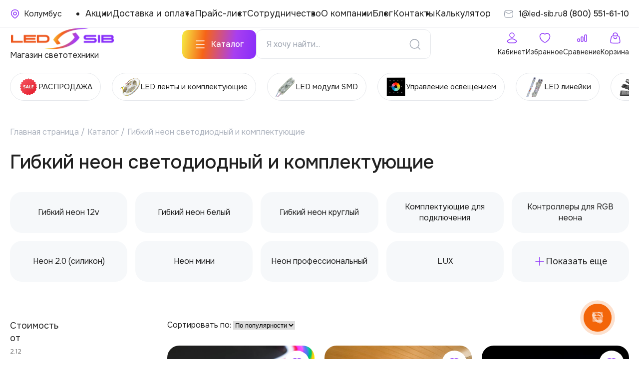

--- FILE ---
content_type: text/html; charset=UTF-8
request_url: https://msk.led-sib.ru/catalog/gibkiy-neon/
body_size: 64281
content:


<!doctype html>
<html lang="ru">
<head>
    <!-- Yandex.Metrika counter -->
    <script type="text/javascript">
      (function(m,e,t,r,i,k,a){
        m[i]=m[i]||function(){(m[i].a=m[i].a||[]).push(arguments)};
        m[i].l=1*new Date();
        for (var j = 0; j < document.scripts.length; j++) {if (document.scripts[j].src === r) { return; }}
        k=e.createElement(t),a=e.getElementsByTagName(t)[0],k.async=1,k.src=r,a.parentNode.insertBefore(k,a)
      })(window, document,'script','https://mc.yandex.ru/metrika/tag.js', 'ym');
      ym(22096471, 'init', {webvisor:true, clickmap:true, ecommerce:"dataLayer", accurateTrackBounce:true, trackLinks:true});
    </script>
    <noscript><div><img src="https://mc.yandex.ru/watch/22096471" style="position:absolute; left:-9999px;" alt="" /></div></noscript>
    <!-- /Yandex.Metrika counter -->
    <!-- Yandex.Metrika counter -->
    <script type="text/javascript" >
      (function(m,e,t,r,i,k,a){m[i]=m[i]||function(){(m[i].a=m[i].a||[]).push(arguments)};
        m[i].l=1*new Date();
        for (var j = 0; j < document.scripts.length; j++) {if (document.scripts[j].src === r) { return; }}
        k=e.createElement(t),a=e.getElementsByTagName(t)[0],k.async=1,k.src=r,a.parentNode.insertBefore(k,a)})
      (window, document, "script", "https://mc.yandex.ru/metrika/tag.js", "ym");
      ym(98003980, "init", {
        clickmap:true,
        trackLinks:true,
        accurateTrackBounce:true
      });
    </script>
    <noscript><div><img src="https://mc.yandex.ru/watch/98003980" style="position:absolute; left:-9999px;" alt="" /></div></noscript>
    <!-- /Yandex.Metrika counter -->
	<meta http-equiv="Content-Type" content="text/html; charset=UTF-8" />
<meta name="robots" content="index, follow" />
<meta name="keywords" content="гибкий неон лента подсветка купить для комнаты" />
<meta name="description" content="Купить гибкий неон в Москве: 12v и 220v. Выгодная цена, гарантия, быстрая доставка. Большой выбор светодиодной неоновой ленты!" />
<link rel="canonical" href="https://msk.led-sib.ru/catalog/gibkiy-neon/" />
<link href="/bitrix/css/main/font-awesome.css?171882585628777" type="text/css" rel="stylesheet"/>
<link href="/bitrix/js/ui/design-tokens/dist/ui.design-tokens.css?171882630926358" type="text/css" rel="stylesheet"/>
<link href="/bitrix/js/ui/fonts/opensans/ui.font.opensans.css?17188258892555" type="text/css" rel="stylesheet"/>
<link href="/bitrix/js/main/popup/dist/main.popup.bundle.css?175114011531694" type="text/css" rel="stylesheet"/>
<link href="/local/templates/ledsib_new/components/bitrix/catalog/main_catalog/style.css?1758544519590" type="text/css" rel="stylesheet"/>
<link href="/local/templates/ledsib_new/components/bitrix/catalog/main_catalog/bitrix/catalog.section.list/section/style.css?17368825641291" type="text/css" rel="stylesheet"/>
<link href="/local/templates/ledsib_new/components/bitrix/catalog.smart.filter/catalog/style.css?176529709226180" type="text/css" rel="stylesheet"/>
<link href="/bitrix/components/bitrix/catalog.compare.list/templates/.default/style.css?17188258681265" type="text/css" rel="stylesheet"/>
<link href="/local/templates/ledsib_new/components/bitrix/system.pagenavigation/modern/style.css?17629389441886" type="text/css" rel="stylesheet"/>
<link href="/local/templates/ledsib_new/components/bitrix/catalog.section/catalog/style.css?1748180067937" type="text/css" rel="stylesheet"/>
<link href="/local/templates/ledsib_new/components/bitrix/catalog.item/block/style.css?174817823516012" type="text/css" rel="stylesheet"/>
<link href="/local/templates/ledsib_new/components/bitrix/catalog.top/popular_items_slider/style.css?17201819701859" type="text/css" rel="stylesheet"/>
<link href="/local/templates/ledsib_new/components/bitrix/form.result.new/template_form/style.css?17481185693086" type="text/css" rel="stylesheet"/>
<link href="/local/templates/ledsib_new/components/bitrix/news.detail/modal/style.css?17481185581092" type="text/css" rel="stylesheet"/>
<link href="/local/templates/ledsib_new/js/libs/swiper/swiper-bundle.min.css?171949261618443" type="text/css" rel="stylesheet" data-template-style="true"/>
<link href="/local/templates/ledsib_new/js/libs/fancybox/fancybox.css?172124442929171" type="text/css" rel="stylesheet" data-template-style="true"/>
<link href="/local/templates/ledsib_new/components/bitrix/search.title/header/style.css?17065179674235" type="text/css" rel="stylesheet" data-template-style="true"/>
<link href="/local/templates/ledsib_new/components/bitrix/sale.basket.basket.line/basket/style.css?17188261204804" type="text/css" rel="stylesheet" data-template-style="true"/>
<link href="/local/templates/ledsib_new/components/bitrix/menu/main_nav/style.css?17618131744190" type="text/css" rel="stylesheet" data-template-style="true"/>
<link href="/local/templates/ledsib_new/components/bitrix/catalog.section.list/sections_slider_sub_header/style.css?17538097542181" type="text/css" rel="stylesheet" data-template-style="true"/>
<link href="/local/templates/ledsib_new/components/bitrix/breadcrumb/.default/style.css?1748118571475" type="text/css" rel="stylesheet" data-template-style="true"/>
<link href="/local/templates/ledsib_new/template_styles.css?176303253461958" type="text/css" rel="stylesheet" data-template-style="true"/>
<script>if(!window.BX)window.BX={};if(!window.BX.message)window.BX.message=function(mess){if(typeof mess==='object'){for(let i in mess) {BX.message[i]=mess[i];} return true;}};</script>
<script>(window.BX||top.BX).message({"JS_CORE_LOADING":"Загрузка...","JS_CORE_NO_DATA":"- Нет данных -","JS_CORE_WINDOW_CLOSE":"Закрыть","JS_CORE_WINDOW_EXPAND":"Развернуть","JS_CORE_WINDOW_NARROW":"Свернуть в окно","JS_CORE_WINDOW_SAVE":"Сохранить","JS_CORE_WINDOW_CANCEL":"Отменить","JS_CORE_WINDOW_CONTINUE":"Продолжить","JS_CORE_H":"ч","JS_CORE_M":"м","JS_CORE_S":"с","JSADM_AI_HIDE_EXTRA":"Скрыть лишние","JSADM_AI_ALL_NOTIF":"Показать все","JSADM_AUTH_REQ":"Требуется авторизация!","JS_CORE_WINDOW_AUTH":"Войти","JS_CORE_IMAGE_FULL":"Полный размер"});</script>

<script src="/bitrix/js/main/core/core.js?1768988559537531"></script>

<script>BX.Runtime.registerExtension({"name":"main.core","namespace":"BX","loaded":true});</script>
<script>BX.setJSList(["\/bitrix\/js\/main\/core\/core_ajax.js","\/bitrix\/js\/main\/core\/core_promise.js","\/bitrix\/js\/main\/polyfill\/promise\/js\/promise.js","\/bitrix\/js\/main\/loadext\/loadext.js","\/bitrix\/js\/main\/loadext\/extension.js","\/bitrix\/js\/main\/polyfill\/promise\/js\/promise.js","\/bitrix\/js\/main\/polyfill\/find\/js\/find.js","\/bitrix\/js\/main\/polyfill\/includes\/js\/includes.js","\/bitrix\/js\/main\/polyfill\/matches\/js\/matches.js","\/bitrix\/js\/ui\/polyfill\/closest\/js\/closest.js","\/bitrix\/js\/main\/polyfill\/fill\/main.polyfill.fill.js","\/bitrix\/js\/main\/polyfill\/find\/js\/find.js","\/bitrix\/js\/main\/polyfill\/matches\/js\/matches.js","\/bitrix\/js\/main\/polyfill\/core\/dist\/polyfill.bundle.js","\/bitrix\/js\/main\/core\/core.js","\/bitrix\/js\/main\/polyfill\/intersectionobserver\/js\/intersectionobserver.js","\/bitrix\/js\/main\/lazyload\/dist\/lazyload.bundle.js","\/bitrix\/js\/main\/polyfill\/core\/dist\/polyfill.bundle.js","\/bitrix\/js\/main\/parambag\/dist\/parambag.bundle.js"]);
</script>
<script>BX.Runtime.registerExtension({"name":"pull.protobuf","namespace":"BX","loaded":true});</script>
<script>BX.Runtime.registerExtension({"name":"rest.client","namespace":"window","loaded":true});</script>
<script>(window.BX||top.BX).message({"pull_server_enabled":"Y","pull_config_timestamp":1756379456,"shared_worker_allowed":"Y","pull_guest_mode":"N","pull_guest_user_id":0,"pull_worker_mtime":1744878631});(window.BX||top.BX).message({"PULL_OLD_REVISION":"Для продолжения корректной работы с сайтом необходимо перезагрузить страницу."});</script>
<script>BX.Runtime.registerExtension({"name":"pull.client","namespace":"BX","loaded":true});</script>
<script>BX.Runtime.registerExtension({"name":"pull","namespace":"window","loaded":true});</script>
<script>BX.Runtime.registerExtension({"name":"ui.design-tokens","namespace":"window","loaded":true});</script>
<script>BX.Runtime.registerExtension({"name":"ui.fonts.opensans","namespace":"window","loaded":true});</script>
<script>BX.Runtime.registerExtension({"name":"main.popup","namespace":"BX.Main","loaded":true});</script>
<script>BX.Runtime.registerExtension({"name":"popup","namespace":"window","loaded":true});</script>
<script type="extension/settings" data-extension="currency.currency-core">{"region":"ru"}</script>
<script>BX.Runtime.registerExtension({"name":"currency.currency-core","namespace":"BX.Currency","loaded":true});</script>
<script>BX.Runtime.registerExtension({"name":"currency","namespace":"window","loaded":true});</script>
<script>(window.BX||top.BX).message({"LANGUAGE_ID":"ru","FORMAT_DATE":"MM\/DD\/YYYY","FORMAT_DATETIME":"MM\/DD\/YYYY H:MI:SS T","COOKIE_PREFIX":"BITRIX_SM","SERVER_TZ_OFFSET":"0","UTF_MODE":"Y","SITE_ID":"s5","SITE_DIR":"\/","USER_ID":"","SERVER_TIME":1769587038,"USER_TZ_OFFSET":0,"USER_TZ_AUTO":"Y","bitrix_sessid":"e9d29b0792d5bb22c0853be0cc0ad17a"});</script>


<script src="/bitrix/js/pull/protobuf/protobuf.js?1718825879274055"></script>
<script src="/bitrix/js/pull/protobuf/model.js?171882587970928"></script>
<script src="/bitrix/js/rest/client/rest.client.js?171882588017414"></script>
<script src="/bitrix/js/pull/client/pull.client.js?174609129483861"></script>
<script src="/bitrix/js/main/popup/dist/main.popup.bundle.js?1768988559120171"></script>
<script src="/bitrix/js/currency/currency-core/dist/currency-core.bundle.js?17188261268800"></script>
<script src="/bitrix/js/currency/core_currency.js?17188261261181"></script>
<script>
					(function () {
						"use strict";

						var counter = function ()
						{
							var cookie = (function (name) {
								var parts = ("; " + document.cookie).split("; " + name + "=");
								if (parts.length == 2) {
									try {return JSON.parse(decodeURIComponent(parts.pop().split(";").shift()));}
									catch (e) {}
								}
							})("BITRIX_CONVERSION_CONTEXT_s5");

							if (cookie && cookie.EXPIRE >= BX.message("SERVER_TIME"))
								return;

							var request = new XMLHttpRequest();
							request.open("POST", "/bitrix/tools/conversion/ajax_counter.php", true);
							request.setRequestHeader("Content-type", "application/x-www-form-urlencoded");
							request.send(
								"SITE_ID="+encodeURIComponent("s5")+
								"&sessid="+encodeURIComponent(BX.bitrix_sessid())+
								"&HTTP_REFERER="+encodeURIComponent(document.referrer)
							);
						};

						if (window.frameRequestStart === true)
							BX.addCustomEvent("onFrameDataReceived", counter);
						else
							BX.ready(counter);
					})();
				</script>
<meta charset='UTF-8'>
<meta name='viewport' content='width=device-width, initial-scale=1.0'>
<meta http-equiv='X-UA-Compatible' content='ie=edge'>
<link rel='preconnect' href='https://fonts.gstatic.com' crossorigin>
<link href='https://fonts.googleapis.com/css2?family=Onest:wght@100..900&display=swap' rel='stylesheet'>

<script>
	(function(w,d,u){
		var s=d.createElement('script');s.async=true;s.src=u+'?'+(Date.now()/60000|0);
		var h=d.getElementsByTagName('script')[0];h.parentNode.insertBefore(s,h);
	})(window,document,'https://cdn-ru.bitrix24.ru/b12979478/crm/site_button/loader_1_0x2q3g.js');
</script>

<!--'start_frame_cache_TVwM3R'--><!-- Bitrix24.LiveChat external config -->
<script>
	window.addEventListener('onBitrixLiveChat', function(event)
	{
		var config = {'user':{'hash':'4a1c5694b6099029b6629b94f283a822','name':'','lastName':'','email':''},'firstMessage':'[b]Страна пользователя[/b]: [ZW] ZIMBABWE[br][br][b]Сайт[/b]: #VAR_HOST#[br][b]Страница сайта[/b]: #VAR_PAGE#'};
		var widget = event.detail.widget;

		widget.setUserRegisterData(
			config.user
		);
		widget.setCustomData(
			config.firstMessage.replace('#VAR_HOST#', location.hostname).replace('#VAR_PAGE#', '[url='+location.href+']'+(document.title || location.href)+'[/url]')
		);

	
	});
</script>
<!-- /Bitrix24.LiveChat external config -->
<!--'end_frame_cache_TVwM3R'-->



<script src="/local/templates/ledsib_new/js/libs/swiper/swiper-bundle.min.js?1719492616150460"></script>
<script src="/local/templates/ledsib_new/js/libs/fancybox/fancybox.js?1719704509142360"></script>
<script src="/local/templates/ledsib_new/js/libs/imask/imask.js?172146480959209"></script>
<script src="/local/templates/ledsib_new/js/main.js?17619079017921"></script>
<script src="/local/components/lazarovstudio/geolocate/templates/header/script.js?176243620115988"></script>
<script src="/bitrix/components/bitrix/search.title/script.js?176898848210573"></script>
<script src="/local/templates/ledsib_new/components/bitrix/search.title/header/script.js?17225325581523"></script>
<script src="/local/templates/ledsib_new/components/bitrix/sale.basket.basket.line/basket/script.js?17188258805335"></script>
<script src="/local/templates/ledsib_new/components/bitrix/catalog/main_catalog/bitrix/catalog.section.list/section/script.js?1720553053597"></script>
<script src="/local/templates/ledsib_new/components/bitrix/catalog.smart.filter/catalog/script.js?171977263227811"></script>
<script src="/bitrix/components/bitrix/catalog.compare.list/templates/.default/script.js?17188258683491"></script>
<script src="/local/templates/ledsib_new/components/bitrix/catalog.section/catalog/script.js?17481185748181"></script>
<script src="/local/templates/ledsib_new/components/bitrix/catalog.item/block/script.js?174811858361809"></script>
<script src="/local/templates/ledsib_new/js/favourite.js?17193450622829"></script>
<script src="/local/templates/ledsib_new/components/bitrix/catalog.top/popular_items_slider/section/script.js?17580189035969"></script>

	<link rel="icon" type="image/png" href="/local/templates/ledsib_new/favicon/favicon-96x96.png" sizes="96x96"/>
	<link rel="icon" type="image/svg+xml" href="/local/templates/ledsib_new/favicon/favicon.svg"/>
	<link rel="shortcut icon" href="/favicon.ico"/>
	<link rel="apple-touch-icon" sizes="180x180" href="/local/templates/ledsib_new/favicon/apple-touch-icon.png"/>
	<meta name="apple-mobile-web-app-title" content="LED-SIB"/>
	<link rel="manifest" href="/local/templates/ledsib_new/favicon/site.webmanifest"/>
	
	<title>Гибкий неон купить в Москве - светодиодная гибкая лента по выгодной цене</title>
	
</head>

<body>
<header class="s_header">
	<div class="container">
		<div class="header">
			<div class="header__top">
				<div class="header__place_container">
    <a href="#place_form" data-fancybox class="header__place" aria-label="Ваше местонахождение">
        <span data-city>Колумбус</span>
    </a>
    <div class="header__place_block">
        <div class="header__place_info">
            <div class="header__place_text">Вы находитесь в</div>
            <div class="header__place">
                <span data-city>Колумбус</span>
            </div>
        </div>
        <div class="header__place_btn">
<!--            <a href="#" class="btn btn1">Продолжить</a>-->
<!--            <a href="#place_form" data-fancybox class="btn btn2">Изменить</a>-->
        </div>
    </div>
</div>

<div id="place_form" class="place__form" style="display:none">
    <div class="place__top">
	    
        <div class="place__title">Ваш город: <span data-city>Колумбус</span></div>
        <div class="place__text">Определено автоматически</div>
    </div>
    <div class="error_block" data-error-block></div>
    <form class="place__find">
        <input type="text" data-input-search placeholder="Введите город"/>
	    <button class="place__find_submit" data-submit-city>Выбрать</button>
    </form>
    <div class="place__bot" data-list-citites> </div>
</div>
<script type="text/javascript">
    BX.ready(function () {
      const ourJsObj = new ourJs({"CLASS_NAME":"lazarovstudio:geolocate","ACTION":"find","INPUT_SEARCH":"data-input-search","CITIES_LIST":"data-list-citites","INPUT_ELEMENT":"data-element","SUBMIT_BUTTON":"data-submit-city","ACTION_SUBMIT":"submit","COUNTRY_ID":"1","ERROR_BLOCK":"data-error-block"})
    });
</script>				<ul class="header__menu">
					<li><a href="/aktsii/">Акции</a></li>
					<li><a href="/sposoby-dostavki/">Доставка и оплата</a></li>
					<li><a href="/prices/">Прайс-лист</a></li>
					<li><a href="/sotrudnichestvo/">Сотрудничество</a></li>
					<li><a href="/o-kompanii/">О компании</a></li>
					<li><a href="/stati/">Блог</a></li>
					<li><a href="/kontakty/">Контакты</a></li>
					<li><a href="/calctest/">Калькулятор</a></li>
				</ul>
				<div class="header_contact__box">
					<a href="mailto:1@led-sib.ru" class="header__mail">
						<span>
							1@led-sib.ru						</span>
					</a>
					<a href="tel:8 (800) 551-61-10" class="header__tel">
						<span class="header__tel_num">
							8 (800) 551-61-10						</span>
					</a>
				</div>
			</div>
			<div class="header__bot">
				<div class="header_mob__phone_btn">
					<a href="tel:8 (800) 551-61-10"></a>
				</div>
				<a href="/" class="header__logo">
					<img src="/local/templates/ledsib_new/imgs/Logo.png" alt="иконка логотип">
                    <p class="sub_title__logo">
	                    Магазин светотехники                    </p>
				</a>

				<div class="header__mid">
					<a href="#" class="btn btn1 header__btn">
						<span>Каталог</span>
					</a>
					    <div id="title-search">
        <form class="header__find" action="/search/" method="get">
            <input id="title-search-input" class="searchTagLine" type="text" name="q" placeholder="Я хочу найти..."
                   value=""/>
            <button type="submit" aria-label="Поиск"></button>
        </form>
    </div>
<script>
    BX.ready(function () {
        new JCTitleSearch({
            'AJAX_PAGE': '/catalog/gibkiy-neon/',
            'CONTAINER_ID': 'title-search',
            'INPUT_ID': 'title-search-input',
            'MIN_QUERY_LEN': 2
        });
    });
</script>
				</div>

				<div class="header_main__cont">
					<a href="/personal/" class="header_main__item header__profile">
						<span class="header_main__item_text">Кабинет</span>
					</a>
					<a href="/favourites/" class="header_main__item header__like" data-fav>
						<span class="header_main__item_text">Избранное</span>
						<span class="header_main__item_num _hide">
													</span>
					</a>
                                        <a href="/catalog/compare.php" class="header_main__item header__compare">
                        <span class="header_main__item_text">Сравнение</span>
                        <span class="header_main__item_num _hide">
                                                    </span>
                    </a>
					<div id="comp_c53e8bbbf5fe0167605c7c6b38620df4"><script>
var bx_basketFKauiI = new BitrixSmallCart;
</script>
<div id="bx_basketFKauiI" class="bx-basket bx-opener"><!--'start_frame_cache_bx_basketFKauiI'--><a href="/personal/cart/" class="header_main__item header__basket">
	<span class="header_main__item_text">Корзина</span>
	</a>
<!--'end_frame_cache_bx_basketFKauiI'--></div>
<script>
	bx_basketFKauiI.siteId       = 's5';
	bx_basketFKauiI.cartId       = 'bx_basketFKauiI';
	bx_basketFKauiI.ajaxPath     = '/bitrix/components/bitrix/sale.basket.basket.line/ajax.php';
	bx_basketFKauiI.templateName = 'basket';
	bx_basketFKauiI.arParams     =  {'AJAX_MODE':'Y','AJAX_OPTION_JUMP':'N','AJAX_OPTION_STYLE':'Y','AJAX_OPTION_HISTORY':'N','HIDE_ON_BASKET_PAGES':'Y','PATH_TO_AUTHORIZE':'/login/','PATH_TO_BASKET':'/personal/cart/','PATH_TO_ORDER':'/personal/order/make/','PATH_TO_PERSONAL':'/personal/','PATH_TO_PROFILE':'/personal/','PATH_TO_REGISTER':'/login/','POSITION_FIXED':'N','SHOW_AUTHOR':'N','SHOW_EMPTY_VALUES':'N','SHOW_NUM_PRODUCTS':'Y','SHOW_PERSONAL_LINK':'N','SHOW_PRODUCTS':'N','SHOW_REGISTRATION':'N','SHOW_TOTAL_PRICE':'N','COMPONENT_TEMPLATE':'basket','AJAX_ID':'c53e8bbbf5fe0167605c7c6b38620df4','CACHE_TYPE':'A','SHOW_DELAY':'Y','SHOW_NOTAVAIL':'Y','SHOW_IMAGE':'Y','SHOW_PRICE':'Y','SHOW_SUMMARY':'Y','POSITION_VERTICAL':'top','POSITION_HORIZONTAL':'right','MAX_IMAGE_SIZE':'70','AJAX':'N','~AJAX_MODE':'Y','~AJAX_OPTION_JUMP':'N','~AJAX_OPTION_STYLE':'Y','~AJAX_OPTION_HISTORY':'N','~HIDE_ON_BASKET_PAGES':'Y','~PATH_TO_AUTHORIZE':'/login/','~PATH_TO_BASKET':'/personal/cart/','~PATH_TO_ORDER':'/personal/order/make/','~PATH_TO_PERSONAL':'/personal/','~PATH_TO_PROFILE':'/personal/','~PATH_TO_REGISTER':'/login/','~POSITION_FIXED':'N','~SHOW_AUTHOR':'N','~SHOW_EMPTY_VALUES':'N','~SHOW_NUM_PRODUCTS':'Y','~SHOW_PERSONAL_LINK':'N','~SHOW_PRODUCTS':'N','~SHOW_REGISTRATION':'N','~SHOW_TOTAL_PRICE':'N','~COMPONENT_TEMPLATE':'basket','~AJAX_ID':'c53e8bbbf5fe0167605c7c6b38620df4','~CACHE_TYPE':'A','~SHOW_DELAY':'Y','~SHOW_NOTAVAIL':'Y','~SHOW_IMAGE':'Y','~SHOW_PRICE':'Y','~SHOW_SUMMARY':'Y','~POSITION_VERTICAL':'top','~POSITION_HORIZONTAL':'right','~MAX_IMAGE_SIZE':'70','~AJAX':'N','cartId':'bx_basketFKauiI'}; // TODO \Bitrix\Main\Web\Json::encode
	bx_basketFKauiI.closeMessage = 'Скрыть';
	bx_basketFKauiI.openMessage  = 'Раскрыть';
	bx_basketFKauiI.activate();
</script></div>				</div>
				<div class="header__burger">
					<span></span>
				</div>
				<div class="header__burger_list">
					<div class="header_mob__top">
                      <div class="header__place_container">
    <a href="#place_form" data-fancybox class="header__place" aria-label="Ваше местонахождение">
        <span data-city>Колумбус</span>
    </a>
    <div class="header__place_block">
        <div class="header__place_info">
            <div class="header__place_text">Вы находитесь в</div>
            <div class="header__place">
                <span data-city>Колумбус</span>
            </div>
        </div>
        <div class="header__place_btn">
<!--            <a href="#" class="btn btn1">Продолжить</a>-->
<!--            <a href="#place_form" data-fancybox class="btn btn2">Изменить</a>-->
        </div>
    </div>
</div>

<div id="place_form" class="place__form" style="display:none">
    <div class="place__top">
	    
        <div class="place__title">Ваш город: <span data-city>Колумбус</span></div>
        <div class="place__text">Определено автоматически</div>
    </div>
    <div class="error_block" data-error-block></div>
    <form class="place__find">
        <input type="text" data-input-search placeholder="Введите город"/>
	    <button class="place__find_submit" data-submit-city>Выбрать</button>
    </form>
    <div class="place__bot" data-list-citites> </div>
</div>
<script type="text/javascript">
    BX.ready(function () {
      const ourJsObj = new ourJs({"CLASS_NAME":"lazarovstudio:geolocate","ACTION":"find","INPUT_SEARCH":"data-input-search","CITIES_LIST":"data-list-citites","INPUT_ELEMENT":"data-element","SUBMIT_BUTTON":"data-submit-city","ACTION_SUBMIT":"submit","COUNTRY_ID":"1","ERROR_BLOCK":"data-error-block"})
    });
</script>					</div>
					<div class="header_mob__menu">
						<ul class="header__menu">
							<li><a href="/o-kompanii/">О компании</a></li>
							<li><a href="/sposoby-dostavki/">Доставка и оплата</a></li>
							<li><a href="/kontakty/">Контакты</a></li>
							<li><a href="/certifications/">Сертификаты</a></li>
						</ul>
					</div>
					<div class="header_contact__box">
						<a href="mailto:1@led-sib.ru" class="header__mail">
							<span>
								1@led-sib.ru							</span>
						</a>
						<a href="tel:8 (800) 551-61-10" class="header__tel">
							<span class="header__tel_num">
								8 (800) 551-61-10							</span>
						</a>
					</div>
				</div>
			</div>
		</div>
	</div>

	<div class="main__menu">
		<div class="container">
			<div class="menu__container">
				<div class="menu__left">
					<!--не выводит картинку если нет подразделов из за условия IS_PARENT-->
				</div>
			</div>
		</div>
	</div>
</header>

<section class="s_section_prod">
	<div class="container">
        <span id="section_slide_left"></span>
		<div class="section_prod">
		                								<a href="/catalog/rasprodazha/" class="section_prod__item" id="bx_1847241719_40940">
                    <img src="/upload/iblock/282/9zffl26omiufsd6lczv86vd1frbzkc17.png" aria-label="Раздел">
					<div class="section_prod__item__text">РАСПРОДАЖА</div>
				</a>
			            								<a href="/catalog/svetodiodnaya-lenta/" class="section_prod__item" id="bx_1847241719_40647">
                    <img src="/upload/iblock/0a9/9xy9cmzis2rjh3ompb8xr3l0pvsoujer.png" aria-label="Раздел">
					<div class="section_prod__item__text">LED ленты и комплектующие</div>
				</a>
			            								<a href="/catalog/svetodiodnyy-modul-smd/" class="section_prod__item" id="bx_1847241719_40684">
                    <img src="/upload/iblock/e09/l3f80tfbbsao6b9d19j4j4h0yaj1dbl9.png" aria-label="Раздел">
					<div class="section_prod__item__text">LED модули SMD</div>
				</a>
			            								<a href="/catalog/upravlenie-osveshcheniem-kontroller/" class="section_prod__item" id="bx_1847241719_40955">
                    <img src="/upload/iblock/b30/zme4sfuzk4z14kzwuo2kn522f0nv30t4.png" aria-label="Раздел">
					<div class="section_prod__item__text">Управление освещением </div>
				</a>
			            								<a href="/catalog/svetodiodnaya-lineyka/" class="section_prod__item" id="bx_1847241719_40675">
                    <img src="/upload/iblock/d3f/tg28r2eobrn9kezssc468c1tnl5kje3j.png" aria-label="Раздел">
					<div class="section_prod__item__text">LED линейки</div>
				</a>
			            								<a href="/catalog/blok-pitaniya-dlya-svetodiodnoy-lenty/" class="section_prod__item" id="bx_1847241719_40830">
                    <img src="/upload/iblock/054/oj45kipm2qiop0t1gvhh05dccz6kcznv.png" aria-label="Раздел">
					<div class="section_prod__item__text">Блоки (Источники) питания/Драйверы</div>
				</a>
			            								<a href="/catalog/konnektor-dlya-svetodiodnoy-lenty/" class="section_prod__item" id="bx_1847241719_40858">
                    <img src="/upload/iblock/46d/lmkfpesixwwg5svf2y8hza13t8d0eugg.png" aria-label="Раздел">
					<div class="section_prod__item__text">Коннекторы/Переходники/Wago/Кабели для лент</div>
				</a>
			            								<a href="/catalog/svetodiodnyy-prozhektor/" class="section_prod__item" id="bx_1847241719_40723">
                    <img src="/upload/iblock/01e/d6c2fcuq9rxwgg8rxvv1ct1oi6dwn29p.png" aria-label="Раздел">
					<div class="section_prod__item__text">LED прожекторы</div>
				</a>
			            								<a href="/catalog/sd-svetilnik/" class="section_prod__item" id="bx_1847241719_40755">
                    <img src="/upload/iblock/672/jy2lrkt18q8hdtf86vy9thff3k64ks29.png" aria-label="Раздел">
					<div class="section_prod__item__text">LED светильники</div>
				</a>
			            								<a href="/catalog/svetodiodnye-lampy/" class="section_prod__item" id="bx_1847241719_40602">
                    <img src="/upload/iblock/daf/45ydv3r8a7xbatv9zlf2wb62xa7dtxh9.png" aria-label="Раздел">
					<div class="section_prod__item__text">LED лампы</div>
				</a>
			            								<a href="/catalog/profil-dlya-lenty/" class="section_prod__item" id="bx_1847241719_40928">
                    <img src="/upload/iblock/4ad/r4bkx1eavfpyjcqqvju3dshpbcb9zzh2.png" aria-label="Раздел">
					<div class="section_prod__item__text">Профили для лент/линеек/неона</div>
				</a>
			            								<a href="/catalog/gobo-proektory/" class="section_prod__item" id="bx_1847241719_41178">
                    <img src="/upload/iblock/4fc/ot8b3stftz5n3jqjer8q9yl49ao0s7j9.png" aria-label="Раздел">
					<div class="section_prod__item__text">Gobo проекторы</div>
				</a>
			            								<a href="/catalog/lyustry-svetodiodnye/" class="section_prod__item" id="bx_1847241719_40850">
                    <img src="/upload/iblock/431/en6t3sexde3n145konjqvpust2ujd8d7.png" aria-label="Раздел">
					<div class="section_prod__item__text">Дизайнерские люстры и светильники</div>
				</a>
			            								<a href="/catalog/komplektuyushchie-dlya-begushchikh-strok/" class="section_prod__item" id="bx_1847241719_40868">
                    <img src="/upload/iblock/fdd/php8wramxw7qe9vmpp6lm2wss5ls9yem.png" aria-label="Раздел">
					<div class="section_prod__item__text">Модули для бегущих строк, аптечные кресты, комплектующие</div>
				</a>
			            								<a href="/catalog/sd-matritsa/" class="section_prod__item" id="bx_1847241719_40683">
                    <img src="/upload/iblock/750/cw184dljyf7vy041yytt559mzkil0w5h.png" aria-label="Раздел">
					<div class="section_prod__item__text">LED матрицы для прожектора</div>
				</a>
			            								<a href="/catalog/gibkiy-neon/" class="section_prod__item" id="bx_1847241719_40882">
                    <img src="/upload/iblock/2da/7ii2g5yw0e5hy42t3k1c6pmczw3vco51.png" aria-label="Раздел">
					<div class="section_prod__item__text">Неон и комплектующие к нему</div>
				</a>
			            								<a href="/catalog/dyuralayt/" class="section_prod__item" id="bx_1847241719_40854">
                    <img src="/upload/iblock/34d/esosr95wc6lryb9a414dvm6kyzbllfok.png" aria-label="Раздел">
					<div class="section_prod__item__text">Дюралайт и комплектующие к нему</div>
				</a>
			            								<a href="/catalog/novogodniy-assortiment/" class="section_prod__item" id="bx_1847241719_40893">
                    <img src="/upload/iblock/887/8h1ttyl321khlil1s80rwtrs0u23v4ft.png" aria-label="Раздел">
					<div class="section_prod__item__text">Новогодний ассортимент (LED деревья, гирлянды и др.)</div>
				</a>
			            								<a href="/catalog/stroboskop/" class="section_prod__item" id="bx_1847241719_40950">
                    <img src="/upload/iblock/d93/pqey9hkvpqpj4jfylva59oi1ovwkzvs6.png" aria-label="Раздел">
					<div class="section_prod__item__text">Стробоскопы</div>
				</a>
			            								<a href="/catalog/elektroizdeliya/" class="section_prod__item" id="bx_1847241719_40976">
                    <img src="/upload/iblock/95e/0uvqdxz31iy04kz0ybt721wj12vnjr5s.png" aria-label="Раздел">
					<div class="section_prod__item__text">Электроизделия</div>
				</a>
			            								<a href="/catalog/fotorele-datchiki/" class="section_prod__item" id="bx_1847241719_40973">
                    <img src="/upload/iblock/69c/udb7jmadlser1mmn4fzcnk2ar65bpnrh.png" aria-label="Раздел">
					<div class="section_prod__item__text">Фотореле/ Датчики</div>
				</a>
			            								<a href="/catalog/svetodiodnaya-podsvetka-na-kukhnyu-pod-shkafy/" class="section_prod__item" id="bx_1847241719_40949">
                    <img src="/upload/iblock/b8b/ymvk2x9gfjs9vanl26bpyf2n50zjig2j.jpg" aria-label="Раздел">
					<div class="section_prod__item__text">Светодиодная подсветка на кухню под шкафы</div>
				</a>
					</div>
        <span id="section_slide_right"></span>
	</div>
</section>
<script>
  document.getElementById('section_slide_right').addEventListener('click', function () {
    const sectionProd = document.querySelector('.section_prod')
    sectionProd.scrollLeft += 100
  })
  document.getElementById('section_slide_left').addEventListener('click', function () {
    const sectionProd = document.querySelector('.section_prod')
    sectionProd.scrollLeft -= 100
  })
</script>

	<section class="breadcrumb container">
		<div><ol class='breadcrumb'>
			<li id="bx_breadcrumb_0" itemscope="" itemtype="http://data-vocabulary.org/Breadcrumb" itemref="bx_breadcrumb_1">
				<a href="/" title="Главная страница" itemprop="url">
					<span itemprop="title">Главная страница</span> / 
				</a>
			</li>
			<li id="bx_breadcrumb_1" itemscope="" itemtype="http://data-vocabulary.org/Breadcrumb" itemprop="child">
				<a href="/catalog/" title="Каталог" itemprop="url">
					<span itemprop="title">Каталог</span> / 
				</a>
			</li>
			<li class='active'>
				<span>Гибкий неон светодиодный и комплектующие</span>
			</li></ol></div>	</section>
	
<main class="main_container"><section class="s_catalog">
<div class="container">
	 
<div class="s_products">
            <div class="header_title container mb40">
            <h1>Гибкий неон светодиодный и комплектующие</h1>
        </div>
    	<div class="s_products__top">
		<div class="prod_sections">
				<a class="prod_section" href="/catalog/gibkiy-neon-12v/" >
                				<div class="prod_section__right">
					Гибкий неон 12v				</div>
			</a>
						<a class="prod_section" href="/catalog/gibkiy-neon-belyy/" >
                				<div class="prod_section__right">
					Гибкий неон белый				</div>
			</a>
						<a class="prod_section" href="/catalog/gibkiy-neon-kruglyy/" >
                				<div class="prod_section__right">
					Гибкий неон круглый				</div>
			</a>
						<a class="prod_section" href="/catalog/komplektuyushchie-dlya-podklyucheniya/" >
                				<div class="prod_section__right">
					Комплектующие для подключения				</div>
			</a>
						<a class="prod_section" href="/catalog/kontroller-dlya-rgb-neona/" >
                				<div class="prod_section__right">
					Контроллеры для RGB неона				</div>
			</a>
						<a class="prod_section" href="/catalog/neon-2-0-silikon/" >
                				<div class="prod_section__right">
					Неон 2.0 (силикон)				</div>
			</a>
						<a class="prod_section" href="/catalog/neon-mini/" >
                				<div class="prod_section__right">
					Неон мини				</div>
			</a>
						<a class="prod_section" href="/catalog/neon-professionalnyy-100-led/" >
                				<div class="prod_section__right">
					Неон профессиональный				</div>
			</a>
						<a class="prod_section" href="/catalog/lux/" >
                				<div class="prod_section__right">
					LUX				</div>
			</a>
						<a class="prod_section" href="/catalog/smd-2835_1/" data-show-item>
                				<div class="prod_section__right">
					SMD 2835				</div>
			</a>
						<a class="prod_section" href="/catalog/kholodnyy-neon/" data-show-item>
                				<div class="prod_section__right">
					Холодный неон				</div>
			</a>
						<a class="prod_section" href="javascript:void(0);" data-show-more>
				Показать еще
			</a>
			</div>
<!-- Блок с префильтрами -->
	</div>
	<div class="products">
		<div class="products_aside">
			<div class="mob_filter">
				<button class="btn btn2 btn_mob_sort btn_outline" type="button">Сортировка</button>
				<button class="btn btn2 btn_mob_filter" data-fancybox-filter data-src="#productsSmartFilter"
				        type="button">Фильтры
				</button>
			</div>
			<div class="bx-sidebar-block" id="productsSmartFilter">
				<div class="bx-filter ">
	<div class="bx-filter-section container-fluid">
		<form name="arrFilter_form" action="/catalog/gibkiy-neon/"
		      method="get" class="smartfilter">
						<div class="row">
														<div class="bx-filter-parameters-box bx-active">
							<span class="bx-filter-container-modef"></span>

							<div class="bx-filter-parameters-box-title" onclick="smartFilter.hideFilterProps(this)">
								<span>Стоимость</span>
								<i data-role="prop_angle"></i>
							</div>
							<div class="bx-filter-block" data-role="bx_filter_block">

								<div class="bx-filter-parameters-box-container">
									<div class="price_wr">
										<div class="bx-filter-parameters-box-container-block bx-left">
											<i class="bx-ft-sub">от</i>
											<div class="bx-filter-input-container">
												<input
													class="min-price"
													type="text"
													name="arrFilter_P1_MIN"
													id="arrFilter_P1_MIN"
													value=""
													placeholder="2.12"
													autocomplete="off"
													onkeyup="smartFilter.keyup(this)"
												/>
											</div>
										</div>
										<div class="divider"></div>
										<div class="bx-filter-parameters-box-container-block bx-right">
											<i class="bx-ft-sub">до</i>
											<div class="bx-filter-input-container">
												<input
													class="max-price"
													type="text"
													name="arrFilter_P1_MAX"
													id="arrFilter_P1_MAX"
													value=""
													placeholder="14&nbsp;100"
													autocomplete="off"
													onkeyup="smartFilter.keyup(this)"
												/>
											</div>
										</div>
									</div>


									<div class="bx-ui-slider-track-container">
										<div class="bx-ui-slider-track" id="drag_track_c4ca4238a0b923820dcc509a6f75849b">
																							<div class="bx-ui-slider-part p1">
													<span>2.12</span></div>
																							<div class="bx-ui-slider-part p2">
													<span>3&nbsp;526.59</span></div>
																							<div class="bx-ui-slider-part p3">
													<span>7&nbsp;051.06</span></div>
																							<div class="bx-ui-slider-part p4">
													<span>10&nbsp;575.53</span></div>
																							<div class="bx-ui-slider-part p5">
													<span>14&nbsp;100</span></div>
											
											<div class="bx-ui-slider-pricebar-vd" style="left: 0;right: 0;"
											     id="colorUnavailableActive_c4ca4238a0b923820dcc509a6f75849b"></div>
											<div class="bx-ui-slider-pricebar-vn" style="left: 0;right: 0;"
											     id="colorAvailableInactive_c4ca4238a0b923820dcc509a6f75849b"></div>
											<div class="bx-ui-slider-pricebar-v" style="left: 0;right: 0;"
											     id="colorAvailableActive_c4ca4238a0b923820dcc509a6f75849b"></div>
											<div class="bx-ui-slider-range" id="drag_tracker_c4ca4238a0b923820dcc509a6f75849b"
											     style="left: 0%; right: 0%;">
												<span class="bx-ui-slider-handle left" style="left:0;"
												   href="javascript:void(0)" id="left_slider_c4ca4238a0b923820dcc509a6f75849b"></span>
												<span class="bx-ui-slider-handle right" style="right:0;"
												   href="javascript:void(0)" id="right_slider_c4ca4238a0b923820dcc509a6f75849b"></span>
											</div>

										</div>
									</div>

								</div>
							</div>
						</div>
											<script type="text/javascript">
							BX.ready(function () {
								window['trackBarc4ca4238a0b923820dcc509a6f75849b'] = new BX.Iblock.SmartFilter({'leftSlider':'left_slider_c4ca4238a0b923820dcc509a6f75849b','rightSlider':'right_slider_c4ca4238a0b923820dcc509a6f75849b','tracker':'drag_tracker_c4ca4238a0b923820dcc509a6f75849b','trackerWrap':'drag_track_c4ca4238a0b923820dcc509a6f75849b','minInputId':'arrFilter_P1_MIN','maxInputId':'arrFilter_P1_MAX','minPrice':'2.12','maxPrice':'14100','curMinPrice':'','curMaxPrice':'','fltMinPrice':'2.12','fltMaxPrice':'14100','precision':'0','colorUnavailableActive':'colorUnavailableActive_c4ca4238a0b923820dcc509a6f75849b','colorAvailableActive':'colorAvailableActive_c4ca4238a0b923820dcc509a6f75849b','colorAvailableInactive':'colorAvailableInactive_c4ca4238a0b923820dcc509a6f75849b'});
							});
						</script>
										<div class="bx-filter-parameters-box bx-active">
						<span class="bx-filter-container-modef"></span>
						<div class="bx-filter-parameters-box-title" onclick="smartFilter.hideFilterProps(this)">
							<span class="bx-filter-parameters-box-hint">Степень защиты																<i data-role="prop_angle"
								   class="fa fa-angle-up"></i>
							</span>
						</div>

						<div class="bx-filter-block" data-role="bx_filter_block">
							<div class="bx-filter-parameters-box-container">
																								<input class="filter_search" type="text" autocomplete="off"
								       placeholder="Быстрый поиск"
								       onkeyup="smartFilter.searchByLetters(this)"
								>
																										<div class="checkbox" data-search-item>
										<label data-role="label_arrFilter_881_991306225"
										       class="bx-filter-param-label " for="arrFilter_881_991306225">
											<input
												type="checkbox"
												value="Y"
												name="arrFilter_881_991306225"
												id="arrFilter_881_991306225"
																								onclick="smartFilter.click(this)"
											/>
											<span class="ui_checkbox"></span>
											<span class="bx-filter-param-text" data-search-value
											      title="IP 44">IP 44</span>

										</label>
									</div>
																		<div class="checkbox" data-search-item>
										<label data-role="label_arrFilter_881_2775757906"
										       class="bx-filter-param-label " for="arrFilter_881_2775757906">
											<input
												type="checkbox"
												value="Y"
												name="arrFilter_881_2775757906"
												id="arrFilter_881_2775757906"
																								onclick="smartFilter.click(this)"
											/>
											<span class="ui_checkbox"></span>
											<span class="bx-filter-param-text" data-search-value
											      title="IP 54">IP 54</span>

										</label>
									</div>
																		<div class="checkbox" data-search-item>
										<label data-role="label_arrFilter_881_2898589817"
										       class="bx-filter-param-label " for="arrFilter_881_2898589817">
											<input
												type="checkbox"
												value="Y"
												name="arrFilter_881_2898589817"
												id="arrFilter_881_2898589817"
																								onclick="smartFilter.click(this)"
											/>
											<span class="ui_checkbox"></span>
											<span class="bx-filter-param-text" data-search-value
											      title="IP 65">IP 65</span>

										</label>
									</div>
																		<div class="checkbox" data-search-item>
										<label data-role="label_arrFilter_881_3137618186"
										       class="bx-filter-param-label " for="arrFilter_881_3137618186">
											<input
												type="checkbox"
												value="Y"
												name="arrFilter_881_3137618186"
												id="arrFilter_881_3137618186"
																								onclick="smartFilter.click(this)"
											/>
											<span class="ui_checkbox"></span>
											<span class="bx-filter-param-text" data-search-value
											      title="IP 67">IP 67</span>

										</label>
									</div>
																		<div class="checkbox" data-search-item>
										<label data-role="label_arrFilter_881_3422777756"
										       class="bx-filter-param-label " for="arrFilter_881_3422777756">
											<input
												type="checkbox"
												value="Y"
												name="arrFilter_881_3422777756"
												id="arrFilter_881_3422777756"
																								onclick="smartFilter.click(this)"
											/>
											<span class="ui_checkbox"></span>
											<span class="bx-filter-param-text" data-search-value
											      title="IP 66">IP 66</span>

										</label>
									</div>
									
															</div>
																												</div>
					</div>
										<div class="bx-filter-parameters-box ">
						<span class="bx-filter-container-modef"></span>
						<div class="bx-filter-parameters-box-title" onclick="smartFilter.hideFilterProps(this)">
							<span class="bx-filter-parameters-box-hint">Гарантийный срок																<i data-role="prop_angle"
								   class="fa fa-angle-down"></i>
							</span>
						</div>

						<div class="bx-filter-block" data-role="bx_filter_block">
							<div class="bx-filter-parameters-box-container">
																																		<div class="checkbox" data-search-item>
										<label data-role="label_arrFilter_833_3026190233"
										       class="bx-filter-param-label " for="arrFilter_833_3026190233">
											<input
												type="checkbox"
												value="Y"
												name="arrFilter_833_3026190233"
												id="arrFilter_833_3026190233"
																								onclick="smartFilter.click(this)"
											/>
											<span class="ui_checkbox"></span>
											<span class="bx-filter-param-text" data-search-value
											      title="2 года">2 года</span>

										</label>
									</div>
									
															</div>
																												</div>
					</div>
										<div class="bx-filter-parameters-box ">
						<span class="bx-filter-container-modef"></span>
						<div class="bx-filter-parameters-box-title" onclick="smartFilter.hideFilterProps(this)">
							<span class="bx-filter-parameters-box-hint">Количество светодиодов, шт (шт/м)																<i data-role="prop_angle"
								   class="fa fa-angle-down"></i>
							</span>
						</div>

						<div class="bx-filter-block" data-role="bx_filter_block">
							<div class="bx-filter-parameters-box-container">
																	<div class="bx-filter-parameters-box-container-block bx-left">
										<i class="bx-ft-sub">от</i>
										<div class="bx-filter-input-container">
											<input
												class="min-price"
												type="text"
												name="arrFilter_883_MIN"
												id="arrFilter_883_MIN"
												value=""
												size="5"
												onkeyup="smartFilter.keyup(this)"
											/>
										</div>
									</div>
									<div class="bx-filter-parameters-box-container-block bx-right">
										<i class="bx-ft-sub">до</i>
										<div class="bx-filter-input-container">
											<input
												class="max-price"
												type="text"
												name="arrFilter_883_MAX"
												id="arrFilter_883_MAX"
												value=""
												size="5"
												onkeyup="smartFilter.keyup(this)"
											/>
										</div>
									</div>

									<div class="bx-ui-slider-track-container">
										<div class="bx-ui-slider-track" id="drag_track_883">
																						<div class="bx-ui-slider-part p1"><span>50</span></div>
											<div class="bx-ui-slider-part p2"><span>83</span></div>
											<div class="bx-ui-slider-part p3"><span>115</span></div>
											<div class="bx-ui-slider-part p4"><span>148</span></div>
											<div class="bx-ui-slider-part p5"><span>180</span></div>

											<div class="bx-ui-slider-pricebar-vd" style="left: 0;right: 0;"
											     id="colorUnavailableActive_883"></div>
											<div class="bx-ui-slider-pricebar-vn" style="left: 0;right: 0;"
											     id="colorAvailableInactive_883"></div>
											<div class="bx-ui-slider-pricebar-v" style="left: 0;right: 0;"
											     id="colorAvailableActive_883"></div>
											<div class="bx-ui-slider-range" id="drag_tracker_883"
											     style="left: 0;right: 0;">
												<a class="bx-ui-slider-handle left" style="left:0;"
												   href="javascript:void(0)" id="left_slider_883"></a>
												<a class="bx-ui-slider-handle right" style="right:0;"
												   href="javascript:void(0)" id="right_slider_883"></a>
											</div>
										</div>
									</div>
																	<script type="text/javascript">
										BX.ready(function () {
											window['trackBar883'] = new BX.Iblock.SmartFilter({'leftSlider':'left_slider_883','rightSlider':'right_slider_883','tracker':'drag_tracker_883','trackerWrap':'drag_track_883','minInputId':'arrFilter_883_MIN','maxInputId':'arrFilter_883_MAX','minPrice':'50','maxPrice':'180','curMinPrice':'','curMaxPrice':'','fltMinPrice':'50','fltMaxPrice':'180','precision':'0','colorUnavailableActive':'colorUnavailableActive_883','colorAvailableActive':'colorAvailableActive_883','colorAvailableInactive':'colorAvailableInactive_883'});
										});
									</script>
															</div>
													</div>
					</div>
										<div class="bx-filter-parameters-box ">
						<span class="bx-filter-container-modef"></span>
						<div class="bx-filter-parameters-box-title" onclick="smartFilter.hideFilterProps(this)">
							<span class="bx-filter-parameters-box-hint">Входное напряжение, V																<i data-role="prop_angle"
								   class="fa fa-angle-down"></i>
							</span>
						</div>

						<div class="bx-filter-block" data-role="bx_filter_block">
							<div class="bx-filter-parameters-box-container">
																								<input class="filter_search" type="text" autocomplete="off"
								       placeholder="Быстрый поиск"
								       onkeyup="smartFilter.searchByLetters(this)"
								>
																										<div class="checkbox" data-search-item>
										<label data-role="label_arrFilter_884_2537871056"
										       class="bx-filter-param-label " for="arrFilter_884_2537871056">
											<input
												type="checkbox"
												value="Y"
												name="arrFilter_884_2537871056"
												id="arrFilter_884_2537871056"
																								onclick="smartFilter.click(this)"
											/>
											<span class="ui_checkbox"></span>
											<span class="bx-filter-param-text" data-search-value
											      title="AC 220 V">AC 220 V</span>

										</label>
									</div>
																		<div class="checkbox" data-search-item>
										<label data-role="label_arrFilter_884_2589578778"
										       class="bx-filter-param-label " for="arrFilter_884_2589578778">
											<input
												type="checkbox"
												value="Y"
												name="arrFilter_884_2589578778"
												id="arrFilter_884_2589578778"
																								onclick="smartFilter.click(this)"
											/>
											<span class="ui_checkbox"></span>
											<span class="bx-filter-param-text" data-search-value
											      title="AC 24 V">AC 24 V</span>

										</label>
									</div>
																		<div class="checkbox" data-search-item>
										<label data-role="label_arrFilter_884_2227739503"
										       class="bx-filter-param-label " for="arrFilter_884_2227739503">
											<input
												type="checkbox"
												value="Y"
												name="arrFilter_884_2227739503"
												id="arrFilter_884_2227739503"
																								onclick="smartFilter.click(this)"
											/>
											<span class="ui_checkbox"></span>
											<span class="bx-filter-param-text" data-search-value
											      title="AC 12 V">AC 12 V</span>

										</label>
									</div>
																		<div class="checkbox" data-search-item>
										<label data-role="label_arrFilter_884_2208653174"
										       class="bx-filter-param-label " for="arrFilter_884_2208653174">
											<input
												type="checkbox"
												value="Y"
												name="arrFilter_884_2208653174"
												id="arrFilter_884_2208653174"
																								onclick="smartFilter.click(this)"
											/>
											<span class="ui_checkbox"></span>
											<span class="bx-filter-param-text" data-search-value
											      title="DC 12 V">DC 12 V</span>

										</label>
									</div>
																		<div class="checkbox" data-search-item>
										<label data-role="label_arrFilter_884_4104286176"
										       class="bx-filter-param-label " for="arrFilter_884_4104286176">
											<input
												type="checkbox"
												value="Y"
												name="arrFilter_884_4104286176"
												id="arrFilter_884_4104286176"
																								onclick="smartFilter.click(this)"
											/>
											<span class="ui_checkbox"></span>
											<span class="bx-filter-param-text" data-search-value
											      title="DC 24 V">DC 24 V</span>

										</label>
									</div>
																		<div class="checkbox _hidden" data-search-item>
										<label data-role="label_arrFilter_884_2647894574"
										       class="bx-filter-param-label " for="arrFilter_884_2647894574">
											<input
												type="checkbox"
												value="Y"
												name="arrFilter_884_2647894574"
												id="arrFilter_884_2647894574"
																								onclick="smartFilter.click(this)"
											/>
											<span class="ui_checkbox"></span>
											<span class="bx-filter-param-text" data-search-value
											      title="AC 220-240 V">AC 220-240 V</span>

										</label>
									</div>
									
															</div>
																								<a class="show_all" onclick="smartFilter.showAll(this)" href="javascript:void(0);"
									   rel="nofollow">
										Показать все										<i data-role="prop_angle"></i>
									</a>
																						</div>
					</div>
										<div class="bx-filter-parameters-box ">
						<span class="bx-filter-container-modef"></span>
						<div class="bx-filter-parameters-box-title" onclick="smartFilter.hideFilterProps(this)">
							<span class="bx-filter-parameters-box-hint">Мощность 1м, Вт																<i data-role="prop_angle"
								   class="fa fa-angle-down"></i>
							</span>
						</div>

						<div class="bx-filter-block" data-role="bx_filter_block">
							<div class="bx-filter-parameters-box-container">
																	<div class="bx-filter-parameters-box-container-block bx-left">
										<i class="bx-ft-sub">от</i>
										<div class="bx-filter-input-container">
											<input
												class="min-price"
												type="text"
												name="arrFilter_885_MIN"
												id="arrFilter_885_MIN"
												value=""
												size="5"
												onkeyup="smartFilter.keyup(this)"
											/>
										</div>
									</div>
									<div class="bx-filter-parameters-box-container-block bx-right">
										<i class="bx-ft-sub">до</i>
										<div class="bx-filter-input-container">
											<input
												class="max-price"
												type="text"
												name="arrFilter_885_MAX"
												id="arrFilter_885_MAX"
												value=""
												size="5"
												onkeyup="smartFilter.keyup(this)"
											/>
										</div>
									</div>

									<div class="bx-ui-slider-track-container">
										<div class="bx-ui-slider-track" id="drag_track_885">
																						<div class="bx-ui-slider-part p1"><span>1</span></div>
											<div class="bx-ui-slider-part p2"><span>3</span></div>
											<div class="bx-ui-slider-part p3"><span>5</span></div>
											<div class="bx-ui-slider-part p4"><span>6</span></div>
											<div class="bx-ui-slider-part p5"><span>8</span></div>

											<div class="bx-ui-slider-pricebar-vd" style="left: 0;right: 0;"
											     id="colorUnavailableActive_885"></div>
											<div class="bx-ui-slider-pricebar-vn" style="left: 0;right: 0;"
											     id="colorAvailableInactive_885"></div>
											<div class="bx-ui-slider-pricebar-v" style="left: 0;right: 0;"
											     id="colorAvailableActive_885"></div>
											<div class="bx-ui-slider-range" id="drag_tracker_885"
											     style="left: 0;right: 0;">
												<a class="bx-ui-slider-handle left" style="left:0;"
												   href="javascript:void(0)" id="left_slider_885"></a>
												<a class="bx-ui-slider-handle right" style="right:0;"
												   href="javascript:void(0)" id="right_slider_885"></a>
											</div>
										</div>
									</div>
																	<script type="text/javascript">
										BX.ready(function () {
											window['trackBar885'] = new BX.Iblock.SmartFilter({'leftSlider':'left_slider_885','rightSlider':'right_slider_885','tracker':'drag_tracker_885','trackerWrap':'drag_track_885','minInputId':'arrFilter_885_MIN','maxInputId':'arrFilter_885_MAX','minPrice':'1','maxPrice':'8','curMinPrice':'','curMaxPrice':'','fltMinPrice':'1','fltMaxPrice':'8','precision':'0','colorUnavailableActive':'colorUnavailableActive_885','colorAvailableActive':'colorAvailableActive_885','colorAvailableInactive':'colorAvailableInactive_885'});
										});
									</script>
															</div>
													</div>
					</div>
										<div class="bx-filter-parameters-box ">
						<span class="bx-filter-container-modef"></span>
						<div class="bx-filter-parameters-box-title" onclick="smartFilter.hideFilterProps(this)">
							<span class="bx-filter-parameters-box-hint">Потребляемый ток 1м, мА																<i data-role="prop_angle"
								   class="fa fa-angle-down"></i>
							</span>
						</div>

						<div class="bx-filter-block" data-role="bx_filter_block">
							<div class="bx-filter-parameters-box-container">
																																		<div class="checkbox" data-search-item>
										<label data-role="label_arrFilter_886_749103973"
										       class="bx-filter-param-label " for="arrFilter_886_749103973">
											<input
												type="checkbox"
												value="Y"
												name="arrFilter_886_749103973"
												id="arrFilter_886_749103973"
																								onclick="smartFilter.click(this)"
											/>
											<span class="ui_checkbox"></span>
											<span class="bx-filter-param-text" data-search-value
											      title="800">800</span>

										</label>
									</div>
									
															</div>
																												</div>
					</div>
										<div class="bx-filter-parameters-box ">
						<span class="bx-filter-container-modef"></span>
						<div class="bx-filter-parameters-box-title" onclick="smartFilter.hideFilterProps(this)">
							<span class="bx-filter-parameters-box-hint">Мощность, Вт (Вт/м)																<i data-role="prop_angle"
								   class="fa fa-angle-down"></i>
							</span>
						</div>

						<div class="bx-filter-block" data-role="bx_filter_block">
							<div class="bx-filter-parameters-box-container">
																								<input class="filter_search" type="text" autocomplete="off"
								       placeholder="Быстрый поиск"
								       onkeyup="smartFilter.searchByLetters(this)"
								>
																										<div class="checkbox" data-search-item>
										<label data-role="label_arrFilter_891_1330857165"
										       class="bx-filter-param-label " for="arrFilter_891_1330857165">
											<input
												type="checkbox"
												value="Y"
												name="arrFilter_891_1330857165"
												id="arrFilter_891_1330857165"
																								onclick="smartFilter.click(this)"
											/>
											<span class="ui_checkbox"></span>
											<span class="bx-filter-param-text" data-search-value
											      title="12">12</span>

										</label>
									</div>
																		<div class="checkbox" data-search-item>
										<label data-role="label_arrFilter_891_3001836028"
										       class="bx-filter-param-label " for="arrFilter_891_3001836028">
											<input
												type="checkbox"
												value="Y"
												name="arrFilter_891_3001836028"
												id="arrFilter_891_3001836028"
																								onclick="smartFilter.click(this)"
											/>
											<span class="ui_checkbox"></span>
											<span class="bx-filter-param-text" data-search-value
											      title="1500">1500</span>

										</label>
									</div>
																		<div class="checkbox" data-search-item>
										<label data-role="label_arrFilter_891_2794589433"
										       class="bx-filter-param-label " for="arrFilter_891_2794589433">
											<input
												type="checkbox"
												value="Y"
												name="arrFilter_891_2794589433"
												id="arrFilter_891_2794589433"
																								onclick="smartFilter.click(this)"
											/>
											<span class="ui_checkbox"></span>
											<span class="bx-filter-param-text" data-search-value
											      title="2000">2000</span>

										</label>
									</div>
																		<div class="checkbox" data-search-item>
										<label data-role="label_arrFilter_891_498629140"
										       class="bx-filter-param-label " for="arrFilter_891_498629140">
											<input
												type="checkbox"
												value="Y"
												name="arrFilter_891_498629140"
												id="arrFilter_891_498629140"
																								onclick="smartFilter.click(this)"
											/>
											<span class="ui_checkbox"></span>
											<span class="bx-filter-param-text" data-search-value
											      title="6">6</span>

										</label>
									</div>
																		<div class="checkbox" data-search-item>
										<label data-role="label_arrFilter_891_1790921346"
										       class="bx-filter-param-label " for="arrFilter_891_1790921346">
											<input
												type="checkbox"
												value="Y"
												name="arrFilter_891_1790921346"
												id="arrFilter_891_1790921346"
																								onclick="smartFilter.click(this)"
											/>
											<span class="ui_checkbox"></span>
											<span class="bx-filter-param-text" data-search-value
											      title="7">7</span>

										</label>
									</div>
																		<div class="checkbox _hidden" data-search-item>
										<label data-role="label_arrFilter_891_4194326291"
										       class="bx-filter-param-label " for="arrFilter_891_4194326291">
											<input
												type="checkbox"
												value="Y"
												name="arrFilter_891_4194326291"
												id="arrFilter_891_4194326291"
																								onclick="smartFilter.click(this)"
											/>
											<span class="ui_checkbox"></span>
											<span class="bx-filter-param-text" data-search-value
											      title="8">8</span>

										</label>
									</div>
																		<div class="checkbox _hidden" data-search-item>
										<label data-role="label_arrFilter_891_577829178"
										       class="bx-filter-param-label " for="arrFilter_891_577829178">
											<input
												type="checkbox"
												value="Y"
												name="arrFilter_891_577829178"
												id="arrFilter_891_577829178"
																								onclick="smartFilter.click(this)"
											/>
											<span class="ui_checkbox"></span>
											<span class="bx-filter-param-text" data-search-value
											      title="9,6">9,6</span>

										</label>
									</div>
									
															</div>
																								<a class="show_all" onclick="smartFilter.showAll(this)" href="javascript:void(0);"
									   rel="nofollow">
										Показать все										<i data-role="prop_angle"></i>
									</a>
																						</div>
					</div>
										<div class="bx-filter-parameters-box ">
						<span class="bx-filter-container-modef"></span>
						<div class="bx-filter-parameters-box-title" onclick="smartFilter.hideFilterProps(this)">
							<span class="bx-filter-parameters-box-hint">Степень защиты																<i data-role="prop_angle"
								   class="fa fa-angle-down"></i>
							</span>
						</div>

						<div class="bx-filter-block" data-role="bx_filter_block">
							<div class="bx-filter-parameters-box-container">
																																		<div class="checkbox" data-search-item>
										<label data-role="label_arrFilter_849_4174963110"
										       class="bx-filter-param-label " for="arrFilter_849_4174963110">
											<input
												type="checkbox"
												value="Y"
												name="arrFilter_849_4174963110"
												id="arrFilter_849_4174963110"
																								onclick="smartFilter.click(this)"
											/>
											<span class="ui_checkbox"></span>
											<span class="bx-filter-param-text" data-search-value
											      title="IP 65">IP 65</span>

										</label>
									</div>
									
															</div>
																												</div>
					</div>
										<div class="bx-filter-parameters-box ">
						<span class="bx-filter-container-modef"></span>
						<div class="bx-filter-parameters-box-title" onclick="smartFilter.hideFilterProps(this)">
							<span class="bx-filter-parameters-box-hint">Световой поток, ~Lm																<i data-role="prop_angle"
								   class="fa fa-angle-down"></i>
							</span>
						</div>

						<div class="bx-filter-block" data-role="bx_filter_block">
							<div class="bx-filter-parameters-box-container">
																																		<div class="checkbox" data-search-item>
										<label data-role="label_arrFilter_899_2184919314"
										       class="bx-filter-param-label " for="arrFilter_899_2184919314">
											<input
												type="checkbox"
												value="Y"
												name="arrFilter_899_2184919314"
												id="arrFilter_899_2184919314"
																								onclick="smartFilter.click(this)"
											/>
											<span class="ui_checkbox"></span>
											<span class="bx-filter-param-text" data-search-value
											      title="4100">4100</span>

										</label>
									</div>
									
															</div>
																												</div>
					</div>
										<div class="bx-filter-parameters-box ">
						<span class="bx-filter-container-modef"></span>
						<div class="bx-filter-parameters-box-title" onclick="smartFilter.hideFilterProps(this)">
							<span class="bx-filter-parameters-box-hint">Материал																<i data-role="prop_angle"
								   class="fa fa-angle-down"></i>
							</span>
						</div>

						<div class="bx-filter-block" data-role="bx_filter_block">
							<div class="bx-filter-parameters-box-container">
																																		<div class="checkbox" data-search-item>
										<label data-role="label_arrFilter_908_3133549373"
										       class="bx-filter-param-label " for="arrFilter_908_3133549373">
											<input
												type="checkbox"
												value="Y"
												name="arrFilter_908_3133549373"
												id="arrFilter_908_3133549373"
																								onclick="smartFilter.click(this)"
											/>
											<span class="ui_checkbox"></span>
											<span class="bx-filter-param-text" data-search-value
											      title="пластик">пластик</span>

										</label>
									</div>
									
															</div>
																												</div>
					</div>
								</div><!--//row-->
			<div class="bx-filter-cta">
				<div class="btn btn_submit">
					<input
						type="submit"
						id="set_filter"
						name="set_filter"
						value="Показать"
					/>
				</div>

				<input
					class="btn btn2 btn_reset"
					type="submit"
					id="del_filter"
					name="del_filter"
					value="Сбросить"
				/>
			</div>
			<div class="bx-filter-popup-result"
			     id="modef" style="display:none" style="display: inline-block;">
				<a href="/catalog/gibkiy-neon/filter/clear/apply/">
					<span>Показать</span>
					<span id="modef_num">0</span>
					<span class="triangle"></span>
				</a>
			</div>
		</form>
	</div>
</div>
<script type="text/javascript">
	var smartFilter = new JCSmartFilter(
		'/catalog/gibkiy-neon/',
		'VERTICAL',
		{'SEF_SET_FILTER_URL':'/catalog/gibkiy-neon/filter/clear/apply/','SEF_DEL_FILTER_URL':'/catalog/gibkiy-neon/filter/clear/apply/','USE_LOADER':'Y','MOBILE_MAX_WIDTH':'920','MOBILE_CONTAINER_ID':'productsSmartFilter'}	);
</script>			</div>
		</div>
		<div class="products_main">
			<div id="compareList9J9wbd" class="bx_catalog-compare-list fix top left " style="display: none;"><!--'start_frame_cache_compareList9J9wbd'--><!--'end_frame_cache_compareList9J9wbd'--></div>
<script>
var obcompareList9J9wbd = new JCCatalogCompareList({'VISUAL':{'ID':'compareList9J9wbd'},'AJAX':{'url':'/catalog/gibkiy-neon/','params':{'ajax_action':'Y'},'reload':{'compare_list_reload':'Y'},'templates':{'delete':'?action=DELETE_FROM_COMPARE_LIST&id='}},'POSITION':{'fixed':true,'align':{'vertical':'top','horizontal':'left'}}})
</script>

<div class="top_filters">
    <form class="sortline" method="post" action="/local/ajax/sort.php">
		  <label>
				Сортировать по:
				<select name="sortten">
					 <option value="show_counter" >
						  По популярности
					 </option>
					 <option value="name" >
						  По названию
					 </option>
					 <option value="SCALED_PRICE_1" >
						  Цене
					 </option>
				</select>
		  </label>
    </form>
    <script>
      document.querySelectorAll('.sortline').forEach(element => {
        element.addEventListener('change', function (event) {
          event.preventDefault()
          const form = this.closest('form')
          const formData = new FormData(form)
          document.body.classList.add('loading_body')
          fetch(form.action, {
            method: form.method,
            body: formData,
          }).then(response => {
            location.reload()
          }).catch(error => {
            console.log('Произошла ошибка при отправке запроса.' + error)
          })
        })
      })
    </script>
</div>

<div class="products_grid" data-entity="container-1">
		<div class="popular_item swiper-slide" id="bx_3966226736_56091_7e1b8e3524755c391129a9d7e6f2d206" data-entity="item" data-product-id="56091">
		
<div class="popular_item__top">
	<a href="/catalog/neon-mini/neon-mini-ls-12v-smd-2835-120-led-8kh16mm-max-8w-m-podklyuchenie-ne-bolee-10-m-kratnost-1-sm-/" data-entity="image-wrapper">
		<img src="/upload/resize_cache/iblock/74b/800_800_1608e84fbed404c0e3e8c3b82f9fde9dd/aas9y0dq1ecb6wgjdstjoyeg2mey1siy.jpeg" alt="НЕОН МИНИ LS 12V PRO SMD 2835/120 LED 8х16мм MAX 8W/m, подключение не более 10 м,.кратность 1 см " class="popular_item__img">
	</a>
			<div class="popular_item__discount" id="bx_3966226736_56091_7e1b8e3524755c391129a9d7e6f2d206_dsc_perc"
			style="display: none;">0%
		</div>
	<!--    Кнопка избранное -->
	<div class="popular_item__like"
	     data-add-favourite data-id="56091">
    </div>

<!--  Кнопка сравнение -->
	<!--  END_Кнопка сравнение -->
</div>

<div class="popular_item__bot">
	<div class="popular_item__info">
		<div class="popular_item__price_box" data-entity="price-block">
			<div class="popular_item__price" id="bx_3966226736_56091_7e1b8e3524755c391129a9d7e6f2d206_price">
				Цена: 274.95 &#8381;			</div>
							<div class="popular_item__old_price" style="display: none;"				     id="bx_3966226736_56091_7e1b8e3524755c391129a9d7e6f2d206_price_old">
					274.95 &#8381;				</div>
						</div>
		<div class="popular_item__info_block" id="bx_3966226736_56091_7e1b8e3524755c391129a9d7e6f2d206_quant_limit">
					</div>
	</div>
	<a href="/catalog/neon-mini/neon-mini-ls-12v-smd-2835-120-led-8kh16mm-max-8w-m-podklyuchenie-ne-bolee-10-m-kratnost-1-sm-/" class="popular_item__title">НЕОН МИНИ LS 12V PRO SMD 2835/120 LED 8х16мм MAX 8W/m, подключение не более 10 м,.кратность 1 см </a>

    <div class="popular_item__info_block" id="bx_3966226736_56091_7e1b8e3524755c391129a9d7e6f2d206_quant_limit">
                    <div class="popular_item__availability">В наличии</div>
            </div>
 
	<div class="product-item-info-container product-item-hidden" data-entity="buttons-block">
	<!-- Добавление в корзину работает только при выводе ТП или подпись на товар если нет товара-->
<!--        --><!--                <div class="product-item-button-container" id="--><!--">-->
<!--                    <a class="btn btn-default --><!--" id="--><!--"-->
<!--                       href="javascript:void(0)" rel="nofollow">-->
<!--                        --><!--                    </a>-->
<!--                </div>-->
<!--            --><!--                <div class="product-item-button-container">-->
<!--                    --><!--                    <a class="btn btn-link --><!--"-->
<!--                       id="--><!--" href="javascript:void(0)" rel="nofollow">-->
<!--                        --><!--                    </a>-->
<!--                </div>-->
<!--                --><!--                <div class="product-item-button-container">-->
<!--                    --><!--                    <a class="btn btn-link --><!--"-->
<!--                       id="--><!--" href="javascript:void(0)" rel="nofollow"-->
<!--                        --><!--                        --><!--                    </a>-->
<!--                    <div id="--><!--" --><!--                        <a class="btn btn-default --><!--" id="--><!--"-->
<!--                           href="javascript:void(0)" rel="nofollow">-->
<!--                            --><!--                        </a>-->
<!--                    </div>-->
<!--                </div>-->
<!--                --><!--                <div class="product-item-button-container">-->
<!--                    <a class="btn btn-default --><!--" href="--><!--">-->
<!--                        --><!--                    </a>-->
<!--                </div>-->
<!--                -->    </div>

</div>

<script type="application/ld+json">
    {
        "@context": "https://schema.org",
        "@type": "Product",
        "name": "НЕОН МИНИ LS 12V PRO SMD 2835/120 LED 8х16мм MAX 8W/m, подключение не более 10 м,.кратность 1 см ",
        "category": "Светотехника",
        "offers": {
            "@type": "AggregateOffer",
            "priceCurrency": "RUB",
            "lowPrice": "274.95 &#8381;",
            "offerCount": "4586",
            "priceValidUntil": "11/20/2025 02:03:13 pm",
            "availability": "https://schema.org/InStock",
            "seller": {
                "@type": "Organization",
                "name": "LED-SIB"
            }
        }
    }
</script>
		<script>
			var obbx_3966226736_56091_7e1b8e3524755c391129a9d7e6f2d206 = new JCCatalogItem({'PRODUCT_TYPE':'3','SHOW_QUANTITY':false,'SHOW_ADD_BASKET_BTN':false,'SHOW_BUY_BTN':true,'SHOW_ABSENT':true,'SHOW_SKU_PROPS':false,'SECOND_PICT':true,'SHOW_OLD_PRICE':true,'SHOW_MAX_QUANTITY':'N','RELATIVE_QUANTITY_FACTOR':'5','SHOW_DISCOUNT_PERCENT':true,'ADD_TO_BASKET_ACTION':'ADD','SHOW_CLOSE_POPUP':false,'DISPLAY_COMPARE':true,'BIG_DATA':false,'TEMPLATE_THEME':'blue','VIEW_MODE':'CARD','USE_SUBSCRIBE':true,'DEFAULT_PICTURE':{'PICTURE':{'ID':'307794','SRC':'/upload/iblock/74b/aas9y0dq1ecb6wgjdstjoyeg2mey1siy.jpeg','WIDTH':'800','HEIGHT':'800'},'PICTURE_SECOND':{'ID':'307795','SRC':'/upload/iblock/74b/aas9y0dq1ecb6wgjdstjoyeg2mey1siy.jpeg','WIDTH':'800','HEIGHT':'800'}},'VISUAL':{'ID':'bx_3966226736_56091_7e1b8e3524755c391129a9d7e6f2d206','PICT_ID':'bx_3966226736_56091_7e1b8e3524755c391129a9d7e6f2d206_pict','SECOND_PICT_ID':'bx_3966226736_56091_7e1b8e3524755c391129a9d7e6f2d206_secondpict','PICT_SLIDER_ID':'bx_3966226736_56091_7e1b8e3524755c391129a9d7e6f2d206_pict_slider','QUANTITY_ID':'bx_3966226736_56091_7e1b8e3524755c391129a9d7e6f2d206_quantity','QUANTITY_UP_ID':'bx_3966226736_56091_7e1b8e3524755c391129a9d7e6f2d206_quant_up','QUANTITY_DOWN_ID':'bx_3966226736_56091_7e1b8e3524755c391129a9d7e6f2d206_quant_down','QUANTITY_MEASURE':'bx_3966226736_56091_7e1b8e3524755c391129a9d7e6f2d206_quant_measure','QUANTITY_LIMIT':'bx_3966226736_56091_7e1b8e3524755c391129a9d7e6f2d206_quant_limit','PRICE_ID':'bx_3966226736_56091_7e1b8e3524755c391129a9d7e6f2d206_price','PRICE_OLD_ID':'bx_3966226736_56091_7e1b8e3524755c391129a9d7e6f2d206_price_old','PRICE_TOTAL_ID':'bx_3966226736_56091_7e1b8e3524755c391129a9d7e6f2d206_price_total','TREE_ID':'bx_3966226736_56091_7e1b8e3524755c391129a9d7e6f2d206_sku_tree','TREE_ITEM_ID':'bx_3966226736_56091_7e1b8e3524755c391129a9d7e6f2d206_prop_','BUY_ID':'bx_3966226736_56091_7e1b8e3524755c391129a9d7e6f2d206_buy_link','DSC_PERC':'bx_3966226736_56091_7e1b8e3524755c391129a9d7e6f2d206_dsc_perc','SECOND_DSC_PERC':'bx_3966226736_56091_7e1b8e3524755c391129a9d7e6f2d206_second_dsc_perc','DISPLAY_PROP_DIV':'bx_3966226736_56091_7e1b8e3524755c391129a9d7e6f2d206_sku_prop','BASKET_ACTIONS_ID':'bx_3966226736_56091_7e1b8e3524755c391129a9d7e6f2d206_basket_actions','NOT_AVAILABLE_MESS':'bx_3966226736_56091_7e1b8e3524755c391129a9d7e6f2d206_not_avail','COMPARE_LINK_ID':'bx_3966226736_56091_7e1b8e3524755c391129a9d7e6f2d206_compare_link','SUBSCRIBE_ID':'bx_3966226736_56091_7e1b8e3524755c391129a9d7e6f2d206_subscribe'},'BASKET':{'QUANTITY':'quantity','PROPS':'prop','SKU_PROPS':'','BASKET_URL':'/personal/cart/','ADD_URL_TEMPLATE':'/catalog/gibkiy-neon/?action=ADD2BASKET&id=#ID#','BUY_URL_TEMPLATE':'/catalog/gibkiy-neon/?action=BUY&id=#ID#'},'PRODUCT':{'ID':'56091','NAME':'НЕОН МИНИ LS 12V PRO SMD 2835/120 LED 8х16мм MAX 8W/m, подключение не более 10 м,.кратность 1 см ','DETAIL_PAGE_URL':'/catalog/neon-mini/neon-mini-ls-12v-smd-2835-120-led-8kh16mm-max-8w-m-podklyuchenie-ne-bolee-10-m-kratnost-1-sm-/','MORE_PHOTO':'','MORE_PHOTO_COUNT':''},'OFFERS':[],'OFFER_SELECTED':'0','TREE_PROPS':[],'COMPARE':{'COMPARE_URL_TEMPLATE':'/catalog/gibkiy-neon/?action=ADD_TO_COMPARE_LIST&id=#ID#','COMPARE_DELETE_URL_TEMPLATE':'/catalog/gibkiy-neon/?action=DELETE_FROM_COMPARE_LIST&id=#ID#','COMPARE_PATH':'/catalog/compare.php?action=#ACTION_CODE#'},'PRODUCT_DISPLAY_MODE':'N','USE_ENHANCED_ECOMMERCE':'Y','DATA_LAYER_NAME':'dataLayer','BRAND_PROPERTY':'','IS_FACEBOOK_CONVERSION_CUSTOMIZE_PRODUCT_EVENT_ENABLED':false});
		</script>
	</div>
			<script>
			BX.ready(BX.defer(function(){
				if (!!window.obbx_3966226736_56091_7e1b8e3524755c391129a9d7e6f2d206)
				{
					window.obbx_3966226736_56091_7e1b8e3524755c391129a9d7e6f2d206.setCompared('');

									}
			}));
		</script>
			<div class="popular_item swiper-slide" id="bx_3966226736_27768_362ce596257894d11ab5c1d73d13c755" data-entity="item" data-product-id="27768">
		
<div class="popular_item__top">
	<a href="/catalog/neon-professionalnyy-100-led/termostoykaya-svetodiodnaya-lenta-dlya-sauny-i-bani-ls-smd-2835-180-led-12kh12mm-12w-m-ip68-3-5-sm-r/" data-entity="image-wrapper">
		<img src="/upload/resize_cache/iblock/e8a/500_500_1608e84fbed404c0e3e8c3b82f9fde9dd/b9zkqvagwxh6441z07yh97undbhx74au.jpeg" alt="Термостойкая светодиодная лента для сауны и бани LS SMD 2835/180 LED 24V 12мм 12W/m IP68 3,5 см реза" class="popular_item__img">
	</a>
			<div class="popular_item__discount" id="bx_3966226736_27768_362ce596257894d11ab5c1d73d13c755_dsc_perc"
			style="display: none;">0%
		</div>
	<!--    Кнопка избранное -->
	<div class="popular_item__like"
	     data-add-favourite data-id="27768">
    </div>

<!--  Кнопка сравнение -->
	<!--  END_Кнопка сравнение -->
</div>

<div class="popular_item__bot">
	<div class="popular_item__info">
		<div class="popular_item__price_box" data-entity="price-block">
			<div class="popular_item__price" id="bx_3966226736_27768_362ce596257894d11ab5c1d73d13c755_price">
				Цена: 606.30 &#8381;			</div>
							<div class="popular_item__old_price" style="display: none;"				     id="bx_3966226736_27768_362ce596257894d11ab5c1d73d13c755_price_old">
					606.30 &#8381;				</div>
						</div>
		<div class="popular_item__info_block" id="bx_3966226736_27768_362ce596257894d11ab5c1d73d13c755_quant_limit">
					</div>
	</div>
	<a href="/catalog/neon-professionalnyy-100-led/termostoykaya-svetodiodnaya-lenta-dlya-sauny-i-bani-ls-smd-2835-180-led-12kh12mm-12w-m-ip68-3-5-sm-r/" class="popular_item__title">Термостойкая светодиодная лента для сауны и бани LS SMD 2835/180 LED 24V 12мм 12W/m IP68 3,5 см реза</a>

    <div class="popular_item__info_block" id="bx_3966226736_27768_362ce596257894d11ab5c1d73d13c755_quant_limit">
                    <div class="popular_item__availability">В наличии</div>
            </div>
 
	<div class="product-item-info-container product-item-hidden" data-entity="buttons-block">
	<!-- Добавление в корзину работает только при выводе ТП или подпись на товар если нет товара-->
<!--        --><!--                <div class="product-item-button-container" id="--><!--">-->
<!--                    <a class="btn btn-default --><!--" id="--><!--"-->
<!--                       href="javascript:void(0)" rel="nofollow">-->
<!--                        --><!--                    </a>-->
<!--                </div>-->
<!--            --><!--                <div class="product-item-button-container">-->
<!--                    --><!--                    <a class="btn btn-link --><!--"-->
<!--                       id="--><!--" href="javascript:void(0)" rel="nofollow">-->
<!--                        --><!--                    </a>-->
<!--                </div>-->
<!--                --><!--                <div class="product-item-button-container">-->
<!--                    --><!--                    <a class="btn btn-link --><!--"-->
<!--                       id="--><!--" href="javascript:void(0)" rel="nofollow"-->
<!--                        --><!--                        --><!--                    </a>-->
<!--                    <div id="--><!--" --><!--                        <a class="btn btn-default --><!--" id="--><!--"-->
<!--                           href="javascript:void(0)" rel="nofollow">-->
<!--                            --><!--                        </a>-->
<!--                    </div>-->
<!--                </div>-->
<!--                --><!--                <div class="product-item-button-container">-->
<!--                    <a class="btn btn-default --><!--" href="--><!--">-->
<!--                        --><!--                    </a>-->
<!--                </div>-->
<!--                -->    </div>

</div>

<script type="application/ld+json">
    {
        "@context": "https://schema.org",
        "@type": "Product",
        "name": "Термостойкая светодиодная лента для сауны и бани LS SMD 2835/180 LED 24V 12мм 12W/m IP68 3,5 см реза",
        "category": "Светотехника",
        "offers": {
            "@type": "AggregateOffer",
            "priceCurrency": "RUB",
            "lowPrice": "606.30 &#8381;",
            "offerCount": "2617",
            "priceValidUntil": "07/21/2024 11:13:28 am",
            "availability": "https://schema.org/InStock",
            "seller": {
                "@type": "Organization",
                "name": "LED-SIB"
            }
        }
    }
</script>
		<script>
			var obbx_3966226736_27768_362ce596257894d11ab5c1d73d13c755 = new JCCatalogItem({'PRODUCT_TYPE':'3','SHOW_QUANTITY':false,'SHOW_ADD_BASKET_BTN':false,'SHOW_BUY_BTN':true,'SHOW_ABSENT':true,'SHOW_SKU_PROPS':false,'SECOND_PICT':true,'SHOW_OLD_PRICE':true,'SHOW_MAX_QUANTITY':'N','RELATIVE_QUANTITY_FACTOR':'5','SHOW_DISCOUNT_PERCENT':true,'ADD_TO_BASKET_ACTION':'ADD','SHOW_CLOSE_POPUP':false,'DISPLAY_COMPARE':true,'BIG_DATA':false,'TEMPLATE_THEME':'blue','VIEW_MODE':'CARD','USE_SUBSCRIBE':true,'DEFAULT_PICTURE':{'PICTURE':{'ID':'303008','SRC':'/upload/iblock/e8a/b9zkqvagwxh6441z07yh97undbhx74au.jpeg','WIDTH':'500','HEIGHT':'500'},'PICTURE_SECOND':{'ID':'303009','SRC':'/upload/iblock/e8a/b9zkqvagwxh6441z07yh97undbhx74au.jpeg','WIDTH':'500','HEIGHT':'500'}},'VISUAL':{'ID':'bx_3966226736_27768_362ce596257894d11ab5c1d73d13c755','PICT_ID':'bx_3966226736_27768_362ce596257894d11ab5c1d73d13c755_pict','SECOND_PICT_ID':'bx_3966226736_27768_362ce596257894d11ab5c1d73d13c755_secondpict','PICT_SLIDER_ID':'bx_3966226736_27768_362ce596257894d11ab5c1d73d13c755_pict_slider','QUANTITY_ID':'bx_3966226736_27768_362ce596257894d11ab5c1d73d13c755_quantity','QUANTITY_UP_ID':'bx_3966226736_27768_362ce596257894d11ab5c1d73d13c755_quant_up','QUANTITY_DOWN_ID':'bx_3966226736_27768_362ce596257894d11ab5c1d73d13c755_quant_down','QUANTITY_MEASURE':'bx_3966226736_27768_362ce596257894d11ab5c1d73d13c755_quant_measure','QUANTITY_LIMIT':'bx_3966226736_27768_362ce596257894d11ab5c1d73d13c755_quant_limit','PRICE_ID':'bx_3966226736_27768_362ce596257894d11ab5c1d73d13c755_price','PRICE_OLD_ID':'bx_3966226736_27768_362ce596257894d11ab5c1d73d13c755_price_old','PRICE_TOTAL_ID':'bx_3966226736_27768_362ce596257894d11ab5c1d73d13c755_price_total','TREE_ID':'bx_3966226736_27768_362ce596257894d11ab5c1d73d13c755_sku_tree','TREE_ITEM_ID':'bx_3966226736_27768_362ce596257894d11ab5c1d73d13c755_prop_','BUY_ID':'bx_3966226736_27768_362ce596257894d11ab5c1d73d13c755_buy_link','DSC_PERC':'bx_3966226736_27768_362ce596257894d11ab5c1d73d13c755_dsc_perc','SECOND_DSC_PERC':'bx_3966226736_27768_362ce596257894d11ab5c1d73d13c755_second_dsc_perc','DISPLAY_PROP_DIV':'bx_3966226736_27768_362ce596257894d11ab5c1d73d13c755_sku_prop','BASKET_ACTIONS_ID':'bx_3966226736_27768_362ce596257894d11ab5c1d73d13c755_basket_actions','NOT_AVAILABLE_MESS':'bx_3966226736_27768_362ce596257894d11ab5c1d73d13c755_not_avail','COMPARE_LINK_ID':'bx_3966226736_27768_362ce596257894d11ab5c1d73d13c755_compare_link','SUBSCRIBE_ID':'bx_3966226736_27768_362ce596257894d11ab5c1d73d13c755_subscribe'},'BASKET':{'QUANTITY':'quantity','PROPS':'prop','SKU_PROPS':'','BASKET_URL':'/personal/cart/','ADD_URL_TEMPLATE':'/catalog/gibkiy-neon/?action=ADD2BASKET&id=#ID#','BUY_URL_TEMPLATE':'/catalog/gibkiy-neon/?action=BUY&id=#ID#'},'PRODUCT':{'ID':'27768','NAME':'Термостойкая светодиодная лента для сауны и бани LS SMD 2835/180 LED 24V 12мм 12W/m IP68 3,5 см реза','DETAIL_PAGE_URL':'/catalog/neon-professionalnyy-100-led/termostoykaya-svetodiodnaya-lenta-dlya-sauny-i-bani-ls-smd-2835-180-led-12kh12mm-12w-m-ip68-3-5-sm-r/','MORE_PHOTO':'','MORE_PHOTO_COUNT':''},'OFFERS':[],'OFFER_SELECTED':'0','TREE_PROPS':[],'COMPARE':{'COMPARE_URL_TEMPLATE':'/catalog/gibkiy-neon/?action=ADD_TO_COMPARE_LIST&id=#ID#','COMPARE_DELETE_URL_TEMPLATE':'/catalog/gibkiy-neon/?action=DELETE_FROM_COMPARE_LIST&id=#ID#','COMPARE_PATH':'/catalog/compare.php?action=#ACTION_CODE#'},'PRODUCT_DISPLAY_MODE':'N','USE_ENHANCED_ECOMMERCE':'Y','DATA_LAYER_NAME':'dataLayer','BRAND_PROPERTY':'','IS_FACEBOOK_CONVERSION_CUSTOMIZE_PRODUCT_EVENT_ENABLED':false});
		</script>
	</div>
			<script>
			BX.ready(BX.defer(function(){
				if (!!window.obbx_3966226736_27768_362ce596257894d11ab5c1d73d13c755)
				{
					window.obbx_3966226736_27768_362ce596257894d11ab5c1d73d13c755.setCompared('');

									}
			}));
		</script>
			<div class="popular_item swiper-slide" id="bx_3966226736_55881_c80764dfaf26ca80162484593ec7c29b" data-entity="item" data-product-id="55881">
		
<div class="popular_item__top">
	<a href="/catalog/neon-mini/neon-mini-ls-12v-pro-smd-2835-120-led-6kh12mm-max-8w-m-kratnost-rezki-1sm-bukhta-50-m-silicon-pvc/" data-entity="image-wrapper">
		<img src="/upload/resize_cache/iblock/525/500_500_1608e84fbed404c0e3e8c3b82f9fde9dd/n5s0bjelpcjdr21m64i5ne5bwm9k0ju6.jpeg" alt="НЕОН МИНИ LS 12V PRO SMD 2835/120 LED 6х12мм MAX 8W/m, кратность резки 1см.(бухта 50 м.) Silicon+PVC" class="popular_item__img">
	</a>
			<div class="popular_item__discount" id="bx_3966226736_55881_c80764dfaf26ca80162484593ec7c29b_dsc_perc"
			style="display: none;">0%
		</div>
	<!--    Кнопка избранное -->
	<div class="popular_item__like"
	     data-add-favourite data-id="55881">
    </div>

<!--  Кнопка сравнение -->
	<!--  END_Кнопка сравнение -->
</div>

<div class="popular_item__bot">
	<div class="popular_item__info">
		<div class="popular_item__price_box" data-entity="price-block">
			<div class="popular_item__price" id="bx_3966226736_55881_c80764dfaf26ca80162484593ec7c29b_price">
				Цена: 229.45 &#8381;			</div>
							<div class="popular_item__old_price" style="display: none;"				     id="bx_3966226736_55881_c80764dfaf26ca80162484593ec7c29b_price_old">
					229.45 &#8381;				</div>
						</div>
		<div class="popular_item__info_block" id="bx_3966226736_55881_c80764dfaf26ca80162484593ec7c29b_quant_limit">
					</div>
	</div>
	<a href="/catalog/neon-mini/neon-mini-ls-12v-pro-smd-2835-120-led-6kh12mm-max-8w-m-kratnost-rezki-1sm-bukhta-50-m-silicon-pvc/" class="popular_item__title">НЕОН МИНИ LS 12V PRO SMD 2835/120 LED 6х12мм MAX 8W/m, кратность резки 1см.(бухта 50 м.) Silicon+PVC</a>

    <div class="popular_item__info_block" id="bx_3966226736_55881_c80764dfaf26ca80162484593ec7c29b_quant_limit">
                    <div class="popular_item__availability">В наличии</div>
            </div>
 
	<div class="product-item-info-container product-item-hidden" data-entity="buttons-block">
	<!-- Добавление в корзину работает только при выводе ТП или подпись на товар если нет товара-->
<!--        --><!--                <div class="product-item-button-container" id="--><!--">-->
<!--                    <a class="btn btn-default --><!--" id="--><!--"-->
<!--                       href="javascript:void(0)" rel="nofollow">-->
<!--                        --><!--                    </a>-->
<!--                </div>-->
<!--            --><!--                <div class="product-item-button-container">-->
<!--                    --><!--                    <a class="btn btn-link --><!--"-->
<!--                       id="--><!--" href="javascript:void(0)" rel="nofollow">-->
<!--                        --><!--                    </a>-->
<!--                </div>-->
<!--                --><!--                <div class="product-item-button-container">-->
<!--                    --><!--                    <a class="btn btn-link --><!--"-->
<!--                       id="--><!--" href="javascript:void(0)" rel="nofollow"-->
<!--                        --><!--                        --><!--                    </a>-->
<!--                    <div id="--><!--" --><!--                        <a class="btn btn-default --><!--" id="--><!--"-->
<!--                           href="javascript:void(0)" rel="nofollow">-->
<!--                            --><!--                        </a>-->
<!--                    </div>-->
<!--                </div>-->
<!--                --><!--                <div class="product-item-button-container">-->
<!--                    <a class="btn btn-default --><!--" href="--><!--">-->
<!--                        --><!--                    </a>-->
<!--                </div>-->
<!--                -->    </div>

</div>

<script type="application/ld+json">
    {
        "@context": "https://schema.org",
        "@type": "Product",
        "name": "НЕОН МИНИ LS 12V PRO SMD 2835/120 LED 6х12мм MAX 8W/m, кратность резки 1см.(бухта 50 м.) Silicon+PVC",
        "category": "Светотехника",
        "offers": {
            "@type": "AggregateOffer",
            "priceCurrency": "RUB",
            "lowPrice": "229.45 &#8381;",
            "offerCount": "2872",
            "priceValidUntil": "07/29/2025 02:03:15 pm",
            "availability": "https://schema.org/InStock",
            "seller": {
                "@type": "Organization",
                "name": "LED-SIB"
            }
        }
    }
</script>
		<script>
			var obbx_3966226736_55881_c80764dfaf26ca80162484593ec7c29b = new JCCatalogItem({'PRODUCT_TYPE':'3','SHOW_QUANTITY':false,'SHOW_ADD_BASKET_BTN':false,'SHOW_BUY_BTN':true,'SHOW_ABSENT':true,'SHOW_SKU_PROPS':false,'SECOND_PICT':true,'SHOW_OLD_PRICE':true,'SHOW_MAX_QUANTITY':'N','RELATIVE_QUANTITY_FACTOR':'5','SHOW_DISCOUNT_PERCENT':true,'ADD_TO_BASKET_ACTION':'ADD','SHOW_CLOSE_POPUP':false,'DISPLAY_COMPARE':true,'BIG_DATA':false,'TEMPLATE_THEME':'blue','VIEW_MODE':'CARD','USE_SUBSCRIBE':true,'DEFAULT_PICTURE':{'PICTURE':{'ID':'304436','SRC':'/upload/iblock/525/n5s0bjelpcjdr21m64i5ne5bwm9k0ju6.jpeg','WIDTH':'500','HEIGHT':'500'},'PICTURE_SECOND':{'ID':'304437','SRC':'/upload/iblock/525/n5s0bjelpcjdr21m64i5ne5bwm9k0ju6.jpeg','WIDTH':'500','HEIGHT':'500'}},'VISUAL':{'ID':'bx_3966226736_55881_c80764dfaf26ca80162484593ec7c29b','PICT_ID':'bx_3966226736_55881_c80764dfaf26ca80162484593ec7c29b_pict','SECOND_PICT_ID':'bx_3966226736_55881_c80764dfaf26ca80162484593ec7c29b_secondpict','PICT_SLIDER_ID':'bx_3966226736_55881_c80764dfaf26ca80162484593ec7c29b_pict_slider','QUANTITY_ID':'bx_3966226736_55881_c80764dfaf26ca80162484593ec7c29b_quantity','QUANTITY_UP_ID':'bx_3966226736_55881_c80764dfaf26ca80162484593ec7c29b_quant_up','QUANTITY_DOWN_ID':'bx_3966226736_55881_c80764dfaf26ca80162484593ec7c29b_quant_down','QUANTITY_MEASURE':'bx_3966226736_55881_c80764dfaf26ca80162484593ec7c29b_quant_measure','QUANTITY_LIMIT':'bx_3966226736_55881_c80764dfaf26ca80162484593ec7c29b_quant_limit','PRICE_ID':'bx_3966226736_55881_c80764dfaf26ca80162484593ec7c29b_price','PRICE_OLD_ID':'bx_3966226736_55881_c80764dfaf26ca80162484593ec7c29b_price_old','PRICE_TOTAL_ID':'bx_3966226736_55881_c80764dfaf26ca80162484593ec7c29b_price_total','TREE_ID':'bx_3966226736_55881_c80764dfaf26ca80162484593ec7c29b_sku_tree','TREE_ITEM_ID':'bx_3966226736_55881_c80764dfaf26ca80162484593ec7c29b_prop_','BUY_ID':'bx_3966226736_55881_c80764dfaf26ca80162484593ec7c29b_buy_link','DSC_PERC':'bx_3966226736_55881_c80764dfaf26ca80162484593ec7c29b_dsc_perc','SECOND_DSC_PERC':'bx_3966226736_55881_c80764dfaf26ca80162484593ec7c29b_second_dsc_perc','DISPLAY_PROP_DIV':'bx_3966226736_55881_c80764dfaf26ca80162484593ec7c29b_sku_prop','BASKET_ACTIONS_ID':'bx_3966226736_55881_c80764dfaf26ca80162484593ec7c29b_basket_actions','NOT_AVAILABLE_MESS':'bx_3966226736_55881_c80764dfaf26ca80162484593ec7c29b_not_avail','COMPARE_LINK_ID':'bx_3966226736_55881_c80764dfaf26ca80162484593ec7c29b_compare_link','SUBSCRIBE_ID':'bx_3966226736_55881_c80764dfaf26ca80162484593ec7c29b_subscribe'},'BASKET':{'QUANTITY':'quantity','PROPS':'prop','SKU_PROPS':'','BASKET_URL':'/personal/cart/','ADD_URL_TEMPLATE':'/catalog/gibkiy-neon/?action=ADD2BASKET&id=#ID#','BUY_URL_TEMPLATE':'/catalog/gibkiy-neon/?action=BUY&id=#ID#'},'PRODUCT':{'ID':'55881','NAME':'НЕОН МИНИ LS 12V PRO SMD 2835/120 LED 6х12мм MAX 8W/m, кратность резки 1см.(бухта 50 м.) Silicon+PVC','DETAIL_PAGE_URL':'/catalog/neon-mini/neon-mini-ls-12v-pro-smd-2835-120-led-6kh12mm-max-8w-m-kratnost-rezki-1sm-bukhta-50-m-silicon-pvc/','MORE_PHOTO':'','MORE_PHOTO_COUNT':''},'OFFERS':[],'OFFER_SELECTED':'0','TREE_PROPS':[],'COMPARE':{'COMPARE_URL_TEMPLATE':'/catalog/gibkiy-neon/?action=ADD_TO_COMPARE_LIST&id=#ID#','COMPARE_DELETE_URL_TEMPLATE':'/catalog/gibkiy-neon/?action=DELETE_FROM_COMPARE_LIST&id=#ID#','COMPARE_PATH':'/catalog/compare.php?action=#ACTION_CODE#'},'PRODUCT_DISPLAY_MODE':'N','USE_ENHANCED_ECOMMERCE':'Y','DATA_LAYER_NAME':'dataLayer','BRAND_PROPERTY':'','IS_FACEBOOK_CONVERSION_CUSTOMIZE_PRODUCT_EVENT_ENABLED':false});
		</script>
	</div>
			<script>
			BX.ready(BX.defer(function(){
				if (!!window.obbx_3966226736_55881_c80764dfaf26ca80162484593ec7c29b)
				{
					window.obbx_3966226736_55881_c80764dfaf26ca80162484593ec7c29b.setCompared('');

									}
			}));
		</script>
			<div class="popular_item swiper-slide" id="bx_3966226736_30039_d0fb066f64e2309c4b241a491f76c62e" data-entity="item" data-product-id="30039">
		
<div class="popular_item__top">
	<a href="/catalog/kholodnyy-neon/lux-led-neon-flex-smd-2835-120-led-8kh16mm-220v-max-7w-m-/" data-entity="image-wrapper">
		<img src="/upload/resize_cache/iblock/74b/800_800_1608e84fbed404c0e3e8c3b82f9fde9dd/aas9y0dq1ecb6wgjdstjoyeg2mey1siy.jpeg" alt="НЕОН МИНИ LS LUX (Led Neon Flex) SMD 2835/120 LED 8х16мм 220V MAX 7W/m (бухта 100м)" class="popular_item__img">
	</a>
			<div class="popular_item__discount" id="bx_3966226736_30039_d0fb066f64e2309c4b241a491f76c62e_dsc_perc"
			style="display: none;">0%
		</div>
	<!--    Кнопка избранное -->
	<div class="popular_item__like"
	     data-add-favourite data-id="30039">
    </div>

<!--  Кнопка сравнение -->
	<!--  END_Кнопка сравнение -->
</div>

<div class="popular_item__bot">
	<div class="popular_item__info">
		<div class="popular_item__price_box" data-entity="price-block">
			<div class="popular_item__price" id="bx_3966226736_30039_d0fb066f64e2309c4b241a491f76c62e_price">
				Цена: 238.29 &#8381;			</div>
							<div class="popular_item__old_price" style="display: none;"				     id="bx_3966226736_30039_d0fb066f64e2309c4b241a491f76c62e_price_old">
					238.29 &#8381;				</div>
						</div>
		<div class="popular_item__info_block" id="bx_3966226736_30039_d0fb066f64e2309c4b241a491f76c62e_quant_limit">
					</div>
	</div>
	<a href="/catalog/kholodnyy-neon/lux-led-neon-flex-smd-2835-120-led-8kh16mm-220v-max-7w-m-/" class="popular_item__title">НЕОН МИНИ LS LUX (Led Neon Flex) SMD 2835/120 LED 8х16мм 220V MAX 7W/m (бухта 100м)</a>

    <div class="popular_item__info_block" id="bx_3966226736_30039_d0fb066f64e2309c4b241a491f76c62e_quant_limit">
                    <div class="popular_item__availability">В наличии</div>
            </div>
 
	<div class="product-item-info-container product-item-hidden" data-entity="buttons-block">
	<!-- Добавление в корзину работает только при выводе ТП или подпись на товар если нет товара-->
<!--        --><!--                <div class="product-item-button-container" id="--><!--">-->
<!--                    <a class="btn btn-default --><!--" id="--><!--"-->
<!--                       href="javascript:void(0)" rel="nofollow">-->
<!--                        --><!--                    </a>-->
<!--                </div>-->
<!--            --><!--                <div class="product-item-button-container">-->
<!--                    --><!--                    <a class="btn btn-link --><!--"-->
<!--                       id="--><!--" href="javascript:void(0)" rel="nofollow">-->
<!--                        --><!--                    </a>-->
<!--                </div>-->
<!--                --><!--                <div class="product-item-button-container">-->
<!--                    --><!--                    <a class="btn btn-link --><!--"-->
<!--                       id="--><!--" href="javascript:void(0)" rel="nofollow"-->
<!--                        --><!--                        --><!--                    </a>-->
<!--                    <div id="--><!--" --><!--                        <a class="btn btn-default --><!--" id="--><!--"-->
<!--                           href="javascript:void(0)" rel="nofollow">-->
<!--                            --><!--                        </a>-->
<!--                    </div>-->
<!--                </div>-->
<!--                --><!--                <div class="product-item-button-container">-->
<!--                    <a class="btn btn-default --><!--" href="--><!--">-->
<!--                        --><!--                    </a>-->
<!--                </div>-->
<!--                -->    </div>

</div>

<script type="application/ld+json">
    {
        "@context": "https://schema.org",
        "@type": "Product",
        "name": "НЕОН МИНИ LS LUX (Led Neon Flex) SMD 2835/120 LED 8х16мм 220V MAX 7W/m (бухта 100м)",
        "category": "Светотехника",
        "offers": {
            "@type": "AggregateOffer",
            "priceCurrency": "RUB",
            "lowPrice": "238.29 &#8381;",
            "offerCount": "1241",
            "priceValidUntil": "07/21/2024 11:18:00 am",
            "availability": "https://schema.org/InStock",
            "seller": {
                "@type": "Organization",
                "name": "LED-SIB"
            }
        }
    }
</script>
		<script>
			var obbx_3966226736_30039_d0fb066f64e2309c4b241a491f76c62e = new JCCatalogItem({'PRODUCT_TYPE':'3','SHOW_QUANTITY':false,'SHOW_ADD_BASKET_BTN':false,'SHOW_BUY_BTN':true,'SHOW_ABSENT':true,'SHOW_SKU_PROPS':false,'SECOND_PICT':true,'SHOW_OLD_PRICE':true,'SHOW_MAX_QUANTITY':'N','RELATIVE_QUANTITY_FACTOR':'5','SHOW_DISCOUNT_PERCENT':true,'ADD_TO_BASKET_ACTION':'ADD','SHOW_CLOSE_POPUP':false,'DISPLAY_COMPARE':true,'BIG_DATA':false,'TEMPLATE_THEME':'blue','VIEW_MODE':'CARD','USE_SUBSCRIBE':true,'DEFAULT_PICTURE':{'PICTURE':{'ID':'305102','SRC':'/upload/iblock/74b/aas9y0dq1ecb6wgjdstjoyeg2mey1siy.jpeg','WIDTH':'800','HEIGHT':'800'},'PICTURE_SECOND':{'ID':'305103','SRC':'/upload/iblock/74b/aas9y0dq1ecb6wgjdstjoyeg2mey1siy.jpeg','WIDTH':'800','HEIGHT':'800'}},'VISUAL':{'ID':'bx_3966226736_30039_d0fb066f64e2309c4b241a491f76c62e','PICT_ID':'bx_3966226736_30039_d0fb066f64e2309c4b241a491f76c62e_pict','SECOND_PICT_ID':'bx_3966226736_30039_d0fb066f64e2309c4b241a491f76c62e_secondpict','PICT_SLIDER_ID':'bx_3966226736_30039_d0fb066f64e2309c4b241a491f76c62e_pict_slider','QUANTITY_ID':'bx_3966226736_30039_d0fb066f64e2309c4b241a491f76c62e_quantity','QUANTITY_UP_ID':'bx_3966226736_30039_d0fb066f64e2309c4b241a491f76c62e_quant_up','QUANTITY_DOWN_ID':'bx_3966226736_30039_d0fb066f64e2309c4b241a491f76c62e_quant_down','QUANTITY_MEASURE':'bx_3966226736_30039_d0fb066f64e2309c4b241a491f76c62e_quant_measure','QUANTITY_LIMIT':'bx_3966226736_30039_d0fb066f64e2309c4b241a491f76c62e_quant_limit','PRICE_ID':'bx_3966226736_30039_d0fb066f64e2309c4b241a491f76c62e_price','PRICE_OLD_ID':'bx_3966226736_30039_d0fb066f64e2309c4b241a491f76c62e_price_old','PRICE_TOTAL_ID':'bx_3966226736_30039_d0fb066f64e2309c4b241a491f76c62e_price_total','TREE_ID':'bx_3966226736_30039_d0fb066f64e2309c4b241a491f76c62e_sku_tree','TREE_ITEM_ID':'bx_3966226736_30039_d0fb066f64e2309c4b241a491f76c62e_prop_','BUY_ID':'bx_3966226736_30039_d0fb066f64e2309c4b241a491f76c62e_buy_link','DSC_PERC':'bx_3966226736_30039_d0fb066f64e2309c4b241a491f76c62e_dsc_perc','SECOND_DSC_PERC':'bx_3966226736_30039_d0fb066f64e2309c4b241a491f76c62e_second_dsc_perc','DISPLAY_PROP_DIV':'bx_3966226736_30039_d0fb066f64e2309c4b241a491f76c62e_sku_prop','BASKET_ACTIONS_ID':'bx_3966226736_30039_d0fb066f64e2309c4b241a491f76c62e_basket_actions','NOT_AVAILABLE_MESS':'bx_3966226736_30039_d0fb066f64e2309c4b241a491f76c62e_not_avail','COMPARE_LINK_ID':'bx_3966226736_30039_d0fb066f64e2309c4b241a491f76c62e_compare_link','SUBSCRIBE_ID':'bx_3966226736_30039_d0fb066f64e2309c4b241a491f76c62e_subscribe'},'BASKET':{'QUANTITY':'quantity','PROPS':'prop','SKU_PROPS':'','BASKET_URL':'/personal/cart/','ADD_URL_TEMPLATE':'/catalog/gibkiy-neon/?action=ADD2BASKET&id=#ID#','BUY_URL_TEMPLATE':'/catalog/gibkiy-neon/?action=BUY&id=#ID#'},'PRODUCT':{'ID':'30039','NAME':'НЕОН МИНИ LS LUX (Led Neon Flex) SMD 2835/120 LED 8х16мм 220V MAX 7W/m (бухта 100м)','DETAIL_PAGE_URL':'/catalog/kholodnyy-neon/lux-led-neon-flex-smd-2835-120-led-8kh16mm-220v-max-7w-m-/','MORE_PHOTO':'','MORE_PHOTO_COUNT':''},'OFFERS':[],'OFFER_SELECTED':'0','TREE_PROPS':[],'COMPARE':{'COMPARE_URL_TEMPLATE':'/catalog/gibkiy-neon/?action=ADD_TO_COMPARE_LIST&id=#ID#','COMPARE_DELETE_URL_TEMPLATE':'/catalog/gibkiy-neon/?action=DELETE_FROM_COMPARE_LIST&id=#ID#','COMPARE_PATH':'/catalog/compare.php?action=#ACTION_CODE#'},'PRODUCT_DISPLAY_MODE':'N','USE_ENHANCED_ECOMMERCE':'Y','DATA_LAYER_NAME':'dataLayer','BRAND_PROPERTY':'','IS_FACEBOOK_CONVERSION_CUSTOMIZE_PRODUCT_EVENT_ENABLED':false});
		</script>
	</div>
			<script>
			BX.ready(BX.defer(function(){
				if (!!window.obbx_3966226736_30039_d0fb066f64e2309c4b241a491f76c62e)
				{
					window.obbx_3966226736_30039_d0fb066f64e2309c4b241a491f76c62e.setCompared('');

									}
			}));
		</script>
			<div class="popular_item swiper-slide" id="bx_3966226736_55910_8e8f6cea7f5e44ced2966cbefca3ecfa" data-entity="item" data-product-id="55910">
		
<div class="popular_item__top">
	<a href="/catalog/neon-mini/neon-mini-ls-24v-pro-smd-2835-120-led-6kh12mm-max-8w-m-kratnost-rezki-1sm-bukhta-50-m-silicon-pvc/" data-entity="image-wrapper">
		<img src="/upload/resize_cache/iblock/525/500_500_1608e84fbed404c0e3e8c3b82f9fde9dd/n5s0bjelpcjdr21m64i5ne5bwm9k0ju6.jpeg" alt="НЕОН МИНИ LS 24V PRO SMD 2835/120 LED 6х12мм MAX 8W/m, кратность резки 1см.(бухта 50 м.) Silicon+PVC" class="popular_item__img">
	</a>
			<div class="popular_item__discount" id="bx_3966226736_55910_8e8f6cea7f5e44ced2966cbefca3ecfa_dsc_perc"
			style="display: none;">0%
		</div>
	<!--    Кнопка избранное -->
	<div class="popular_item__like"
	     data-add-favourite data-id="55910">
    </div>

<!--  Кнопка сравнение -->
	<!--  END_Кнопка сравнение -->
</div>

<div class="popular_item__bot">
	<div class="popular_item__info">
		<div class="popular_item__price_box" data-entity="price-block">
			<div class="popular_item__price" id="bx_3966226736_55910_8e8f6cea7f5e44ced2966cbefca3ecfa_price">
				Цена: 232.65 &#8381;			</div>
							<div class="popular_item__old_price" style="display: none;"				     id="bx_3966226736_55910_8e8f6cea7f5e44ced2966cbefca3ecfa_price_old">
					232.65 &#8381;				</div>
						</div>
		<div class="popular_item__info_block" id="bx_3966226736_55910_8e8f6cea7f5e44ced2966cbefca3ecfa_quant_limit">
					</div>
	</div>
	<a href="/catalog/neon-mini/neon-mini-ls-24v-pro-smd-2835-120-led-6kh12mm-max-8w-m-kratnost-rezki-1sm-bukhta-50-m-silicon-pvc/" class="popular_item__title">НЕОН МИНИ LS 24V PRO SMD 2835/120 LED 6х12мм MAX 8W/m, кратность резки 1см.(бухта 50 м.) Silicon+PVC</a>

    <div class="popular_item__info_block" id="bx_3966226736_55910_8e8f6cea7f5e44ced2966cbefca3ecfa_quant_limit">
                    <div class="popular_item__availability">В наличии</div>
            </div>
 
	<div class="product-item-info-container product-item-hidden" data-entity="buttons-block">
	<!-- Добавление в корзину работает только при выводе ТП или подпись на товар если нет товара-->
<!--        --><!--                <div class="product-item-button-container" id="--><!--">-->
<!--                    <a class="btn btn-default --><!--" id="--><!--"-->
<!--                       href="javascript:void(0)" rel="nofollow">-->
<!--                        --><!--                    </a>-->
<!--                </div>-->
<!--            --><!--                <div class="product-item-button-container">-->
<!--                    --><!--                    <a class="btn btn-link --><!--"-->
<!--                       id="--><!--" href="javascript:void(0)" rel="nofollow">-->
<!--                        --><!--                    </a>-->
<!--                </div>-->
<!--                --><!--                <div class="product-item-button-container">-->
<!--                    --><!--                    <a class="btn btn-link --><!--"-->
<!--                       id="--><!--" href="javascript:void(0)" rel="nofollow"-->
<!--                        --><!--                        --><!--                    </a>-->
<!--                    <div id="--><!--" --><!--                        <a class="btn btn-default --><!--" id="--><!--"-->
<!--                           href="javascript:void(0)" rel="nofollow">-->
<!--                            --><!--                        </a>-->
<!--                    </div>-->
<!--                </div>-->
<!--                --><!--                <div class="product-item-button-container">-->
<!--                    <a class="btn btn-default --><!--" href="--><!--">-->
<!--                        --><!--                    </a>-->
<!--                </div>-->
<!--                -->    </div>

</div>

<script type="application/ld+json">
    {
        "@context": "https://schema.org",
        "@type": "Product",
        "name": "НЕОН МИНИ LS 24V PRO SMD 2835/120 LED 6х12мм MAX 8W/m, кратность резки 1см.(бухта 50 м.) Silicon+PVC",
        "category": "Светотехника",
        "offers": {
            "@type": "AggregateOffer",
            "priceCurrency": "RUB",
            "lowPrice": "232.65 &#8381;",
            "offerCount": "1891",
            "priceValidUntil": "08/02/2025 02:09:28 pm",
            "availability": "https://schema.org/InStock",
            "seller": {
                "@type": "Organization",
                "name": "LED-SIB"
            }
        }
    }
</script>
		<script>
			var obbx_3966226736_55910_8e8f6cea7f5e44ced2966cbefca3ecfa = new JCCatalogItem({'PRODUCT_TYPE':'3','SHOW_QUANTITY':false,'SHOW_ADD_BASKET_BTN':false,'SHOW_BUY_BTN':true,'SHOW_ABSENT':true,'SHOW_SKU_PROPS':false,'SECOND_PICT':true,'SHOW_OLD_PRICE':true,'SHOW_MAX_QUANTITY':'N','RELATIVE_QUANTITY_FACTOR':'5','SHOW_DISCOUNT_PERCENT':true,'ADD_TO_BASKET_ACTION':'ADD','SHOW_CLOSE_POPUP':false,'DISPLAY_COMPARE':true,'BIG_DATA':false,'TEMPLATE_THEME':'blue','VIEW_MODE':'CARD','USE_SUBSCRIBE':true,'DEFAULT_PICTURE':{'PICTURE':{'ID':'304454','SRC':'/upload/iblock/525/n5s0bjelpcjdr21m64i5ne5bwm9k0ju6.jpeg','WIDTH':'500','HEIGHT':'500'},'PICTURE_SECOND':{'ID':'304455','SRC':'/upload/iblock/525/n5s0bjelpcjdr21m64i5ne5bwm9k0ju6.jpeg','WIDTH':'500','HEIGHT':'500'}},'VISUAL':{'ID':'bx_3966226736_55910_8e8f6cea7f5e44ced2966cbefca3ecfa','PICT_ID':'bx_3966226736_55910_8e8f6cea7f5e44ced2966cbefca3ecfa_pict','SECOND_PICT_ID':'bx_3966226736_55910_8e8f6cea7f5e44ced2966cbefca3ecfa_secondpict','PICT_SLIDER_ID':'bx_3966226736_55910_8e8f6cea7f5e44ced2966cbefca3ecfa_pict_slider','QUANTITY_ID':'bx_3966226736_55910_8e8f6cea7f5e44ced2966cbefca3ecfa_quantity','QUANTITY_UP_ID':'bx_3966226736_55910_8e8f6cea7f5e44ced2966cbefca3ecfa_quant_up','QUANTITY_DOWN_ID':'bx_3966226736_55910_8e8f6cea7f5e44ced2966cbefca3ecfa_quant_down','QUANTITY_MEASURE':'bx_3966226736_55910_8e8f6cea7f5e44ced2966cbefca3ecfa_quant_measure','QUANTITY_LIMIT':'bx_3966226736_55910_8e8f6cea7f5e44ced2966cbefca3ecfa_quant_limit','PRICE_ID':'bx_3966226736_55910_8e8f6cea7f5e44ced2966cbefca3ecfa_price','PRICE_OLD_ID':'bx_3966226736_55910_8e8f6cea7f5e44ced2966cbefca3ecfa_price_old','PRICE_TOTAL_ID':'bx_3966226736_55910_8e8f6cea7f5e44ced2966cbefca3ecfa_price_total','TREE_ID':'bx_3966226736_55910_8e8f6cea7f5e44ced2966cbefca3ecfa_sku_tree','TREE_ITEM_ID':'bx_3966226736_55910_8e8f6cea7f5e44ced2966cbefca3ecfa_prop_','BUY_ID':'bx_3966226736_55910_8e8f6cea7f5e44ced2966cbefca3ecfa_buy_link','DSC_PERC':'bx_3966226736_55910_8e8f6cea7f5e44ced2966cbefca3ecfa_dsc_perc','SECOND_DSC_PERC':'bx_3966226736_55910_8e8f6cea7f5e44ced2966cbefca3ecfa_second_dsc_perc','DISPLAY_PROP_DIV':'bx_3966226736_55910_8e8f6cea7f5e44ced2966cbefca3ecfa_sku_prop','BASKET_ACTIONS_ID':'bx_3966226736_55910_8e8f6cea7f5e44ced2966cbefca3ecfa_basket_actions','NOT_AVAILABLE_MESS':'bx_3966226736_55910_8e8f6cea7f5e44ced2966cbefca3ecfa_not_avail','COMPARE_LINK_ID':'bx_3966226736_55910_8e8f6cea7f5e44ced2966cbefca3ecfa_compare_link','SUBSCRIBE_ID':'bx_3966226736_55910_8e8f6cea7f5e44ced2966cbefca3ecfa_subscribe'},'BASKET':{'QUANTITY':'quantity','PROPS':'prop','SKU_PROPS':'','BASKET_URL':'/personal/cart/','ADD_URL_TEMPLATE':'/catalog/gibkiy-neon/?action=ADD2BASKET&id=#ID#','BUY_URL_TEMPLATE':'/catalog/gibkiy-neon/?action=BUY&id=#ID#'},'PRODUCT':{'ID':'55910','NAME':'НЕОН МИНИ LS 24V PRO SMD 2835/120 LED 6х12мм MAX 8W/m, кратность резки 1см.(бухта 50 м.) Silicon+PVC','DETAIL_PAGE_URL':'/catalog/neon-mini/neon-mini-ls-24v-pro-smd-2835-120-led-6kh12mm-max-8w-m-kratnost-rezki-1sm-bukhta-50-m-silicon-pvc/','MORE_PHOTO':'','MORE_PHOTO_COUNT':''},'OFFERS':[],'OFFER_SELECTED':'0','TREE_PROPS':[],'COMPARE':{'COMPARE_URL_TEMPLATE':'/catalog/gibkiy-neon/?action=ADD_TO_COMPARE_LIST&id=#ID#','COMPARE_DELETE_URL_TEMPLATE':'/catalog/gibkiy-neon/?action=DELETE_FROM_COMPARE_LIST&id=#ID#','COMPARE_PATH':'/catalog/compare.php?action=#ACTION_CODE#'},'PRODUCT_DISPLAY_MODE':'N','USE_ENHANCED_ECOMMERCE':'Y','DATA_LAYER_NAME':'dataLayer','BRAND_PROPERTY':'','IS_FACEBOOK_CONVERSION_CUSTOMIZE_PRODUCT_EVENT_ENABLED':false});
		</script>
	</div>
			<script>
			BX.ready(BX.defer(function(){
				if (!!window.obbx_3966226736_55910_8e8f6cea7f5e44ced2966cbefca3ecfa)
				{
					window.obbx_3966226736_55910_8e8f6cea7f5e44ced2966cbefca3ecfa.setCompared('');

									}
			}));
		</script>
			<div class="popular_item swiper-slide" id="bx_3966226736_55913_0f73996d13437b0b91038138616a89fe" data-entity="item" data-product-id="55913">
		
<div class="popular_item__top">
	<a href="/catalog/komplektuyushchie-dlya-podklyucheniya/kabel-pitaniya-dlya-neona-12-24-v-2kh-provodnoy/" data-entity="image-wrapper">
		<img src="/upload/resize_cache/iblock/335/800_800_1608e84fbed404c0e3e8c3b82f9fde9dd/o163dyc3566nou3y6k9mmhoa6ij8jnls.jpeg" alt="Кабель питания для неона 12-24 V 2х проводной" class="popular_item__img">
	</a>
			<div class="popular_item__discount" id="bx_3966226736_55913_0f73996d13437b0b91038138616a89fe_dsc_perc"
			style="display: none;">0%
		</div>
	<!--    Кнопка избранное -->
	<div class="popular_item__like"
	     data-add-favourite data-id="55913">
    </div>

<!--  Кнопка сравнение -->
	<!--  END_Кнопка сравнение -->
</div>

<div class="popular_item__bot">
	<div class="popular_item__info">
		<div class="popular_item__price_box" data-entity="price-block">
			<div class="popular_item__price" id="bx_3966226736_55913_0f73996d13437b0b91038138616a89fe_price">
				Цена: 23.27 &#8381;			</div>
							<div class="popular_item__old_price" style="display: none;"				     id="bx_3966226736_55913_0f73996d13437b0b91038138616a89fe_price_old">
					23.27 &#8381;				</div>
						</div>
		<div class="popular_item__info_block" id="bx_3966226736_55913_0f73996d13437b0b91038138616a89fe_quant_limit">
					</div>
	</div>
	<a href="/catalog/komplektuyushchie-dlya-podklyucheniya/kabel-pitaniya-dlya-neona-12-24-v-2kh-provodnoy/" class="popular_item__title">Кабель питания для неона 12-24 V 2х проводной</a>

    <div class="popular_item__info_block" id="bx_3966226736_55913_0f73996d13437b0b91038138616a89fe_quant_limit">
                    <div class="popular_item__availability">В наличии</div>
            </div>
 
	<div class="product-item-info-container product-item-hidden" data-entity="buttons-block">
	<!-- Добавление в корзину работает только при выводе ТП или подпись на товар если нет товара-->
<!--        --><!--                <div class="product-item-button-container" id="--><!--">-->
<!--                    <a class="btn btn-default --><!--" id="--><!--"-->
<!--                       href="javascript:void(0)" rel="nofollow">-->
<!--                        --><!--                    </a>-->
<!--                </div>-->
<!--            --><!--                <div class="product-item-button-container">-->
<!--                    --><!--                    <a class="btn btn-link --><!--"-->
<!--                       id="--><!--" href="javascript:void(0)" rel="nofollow">-->
<!--                        --><!--                    </a>-->
<!--                </div>-->
<!--                --><!--                <div class="product-item-button-container">-->
<!--                    --><!--                    <a class="btn btn-link --><!--"-->
<!--                       id="--><!--" href="javascript:void(0)" rel="nofollow"-->
<!--                        --><!--                        --><!--                    </a>-->
<!--                    <div id="--><!--" --><!--                        <a class="btn btn-default --><!--" id="--><!--"-->
<!--                           href="javascript:void(0)" rel="nofollow">-->
<!--                            --><!--                        </a>-->
<!--                    </div>-->
<!--                </div>-->
<!--                --><!--                <div class="product-item-button-container">-->
<!--                    <a class="btn btn-default --><!--" href="--><!--">-->
<!--                        --><!--                    </a>-->
<!--                </div>-->
<!--                -->    </div>

</div>

<script type="application/ld+json">
    {
        "@context": "https://schema.org",
        "@type": "Product",
        "name": "Кабель питания для неона 12-24 V 2х проводной",
        "category": "Светотехника",
        "offers": {
            "@type": "AggregateOffer",
            "priceCurrency": "RUB",
            "lowPrice": "23.27 &#8381;",
            "offerCount": "5",
            "priceValidUntil": "08/05/2025 02:03:18 pm",
            "availability": "https://schema.org/InStock",
            "seller": {
                "@type": "Organization",
                "name": "LED-SIB"
            }
        }
    }
</script>
		<script>
			var obbx_3966226736_55913_0f73996d13437b0b91038138616a89fe = new JCCatalogItem({'PRODUCT_TYPE':'3','SHOW_QUANTITY':false,'SHOW_ADD_BASKET_BTN':false,'SHOW_BUY_BTN':true,'SHOW_ABSENT':true,'SHOW_SKU_PROPS':false,'SECOND_PICT':true,'SHOW_OLD_PRICE':true,'SHOW_MAX_QUANTITY':'N','RELATIVE_QUANTITY_FACTOR':'5','SHOW_DISCOUNT_PERCENT':true,'ADD_TO_BASKET_ACTION':'ADD','SHOW_CLOSE_POPUP':false,'DISPLAY_COMPARE':true,'BIG_DATA':false,'TEMPLATE_THEME':'blue','VIEW_MODE':'CARD','USE_SUBSCRIBE':true,'DEFAULT_PICTURE':{'PICTURE':{'ID':'304424','SRC':'/upload/iblock/335/o163dyc3566nou3y6k9mmhoa6ij8jnls.jpeg','WIDTH':'1033','HEIGHT':'849'},'PICTURE_SECOND':{'ID':'304425','SRC':'/upload/iblock/335/o163dyc3566nou3y6k9mmhoa6ij8jnls.jpeg','WIDTH':'1033','HEIGHT':'849'}},'VISUAL':{'ID':'bx_3966226736_55913_0f73996d13437b0b91038138616a89fe','PICT_ID':'bx_3966226736_55913_0f73996d13437b0b91038138616a89fe_pict','SECOND_PICT_ID':'bx_3966226736_55913_0f73996d13437b0b91038138616a89fe_secondpict','PICT_SLIDER_ID':'bx_3966226736_55913_0f73996d13437b0b91038138616a89fe_pict_slider','QUANTITY_ID':'bx_3966226736_55913_0f73996d13437b0b91038138616a89fe_quantity','QUANTITY_UP_ID':'bx_3966226736_55913_0f73996d13437b0b91038138616a89fe_quant_up','QUANTITY_DOWN_ID':'bx_3966226736_55913_0f73996d13437b0b91038138616a89fe_quant_down','QUANTITY_MEASURE':'bx_3966226736_55913_0f73996d13437b0b91038138616a89fe_quant_measure','QUANTITY_LIMIT':'bx_3966226736_55913_0f73996d13437b0b91038138616a89fe_quant_limit','PRICE_ID':'bx_3966226736_55913_0f73996d13437b0b91038138616a89fe_price','PRICE_OLD_ID':'bx_3966226736_55913_0f73996d13437b0b91038138616a89fe_price_old','PRICE_TOTAL_ID':'bx_3966226736_55913_0f73996d13437b0b91038138616a89fe_price_total','TREE_ID':'bx_3966226736_55913_0f73996d13437b0b91038138616a89fe_sku_tree','TREE_ITEM_ID':'bx_3966226736_55913_0f73996d13437b0b91038138616a89fe_prop_','BUY_ID':'bx_3966226736_55913_0f73996d13437b0b91038138616a89fe_buy_link','DSC_PERC':'bx_3966226736_55913_0f73996d13437b0b91038138616a89fe_dsc_perc','SECOND_DSC_PERC':'bx_3966226736_55913_0f73996d13437b0b91038138616a89fe_second_dsc_perc','DISPLAY_PROP_DIV':'bx_3966226736_55913_0f73996d13437b0b91038138616a89fe_sku_prop','BASKET_ACTIONS_ID':'bx_3966226736_55913_0f73996d13437b0b91038138616a89fe_basket_actions','NOT_AVAILABLE_MESS':'bx_3966226736_55913_0f73996d13437b0b91038138616a89fe_not_avail','COMPARE_LINK_ID':'bx_3966226736_55913_0f73996d13437b0b91038138616a89fe_compare_link','SUBSCRIBE_ID':'bx_3966226736_55913_0f73996d13437b0b91038138616a89fe_subscribe'},'BASKET':{'QUANTITY':'quantity','PROPS':'prop','SKU_PROPS':'','BASKET_URL':'/personal/cart/','ADD_URL_TEMPLATE':'/catalog/gibkiy-neon/?action=ADD2BASKET&id=#ID#','BUY_URL_TEMPLATE':'/catalog/gibkiy-neon/?action=BUY&id=#ID#'},'PRODUCT':{'ID':'55913','NAME':'Кабель питания для неона 12-24 V 2х проводной','DETAIL_PAGE_URL':'/catalog/komplektuyushchie-dlya-podklyucheniya/kabel-pitaniya-dlya-neona-12-24-v-2kh-provodnoy/','MORE_PHOTO':'','MORE_PHOTO_COUNT':''},'OFFERS':[],'OFFER_SELECTED':'0','TREE_PROPS':[],'COMPARE':{'COMPARE_URL_TEMPLATE':'/catalog/gibkiy-neon/?action=ADD_TO_COMPARE_LIST&id=#ID#','COMPARE_DELETE_URL_TEMPLATE':'/catalog/gibkiy-neon/?action=DELETE_FROM_COMPARE_LIST&id=#ID#','COMPARE_PATH':'/catalog/compare.php?action=#ACTION_CODE#'},'PRODUCT_DISPLAY_MODE':'N','USE_ENHANCED_ECOMMERCE':'Y','DATA_LAYER_NAME':'dataLayer','BRAND_PROPERTY':'','IS_FACEBOOK_CONVERSION_CUSTOMIZE_PRODUCT_EVENT_ENABLED':false});
		</script>
	</div>
			<script>
			BX.ready(BX.defer(function(){
				if (!!window.obbx_3966226736_55913_0f73996d13437b0b91038138616a89fe)
				{
					window.obbx_3966226736_55913_0f73996d13437b0b91038138616a89fe.setCompared('');

									}
			}));
		</script>
			<div class="popular_item swiper-slide" id="bx_3966226736_32803_ec5d0e2cff91ab20debac17d8febe5be" data-entity="item" data-product-id="32803">
		
<div class="popular_item__top">
	<a href="/catalog/neon-2-0-silikon/neon-2-0-ls-svetorasseivayushchaya-silikonovaya-obolochka-8x10-mm-prodazha-kratno-1m-katushka-100-m-/" data-entity="image-wrapper">
		<img src="/upload/resize_cache/iblock/0bb/800_800_1608e84fbed404c0e3e8c3b82f9fde9dd/xe4uzhgodnijtk2a0t6rd8oogtrunxdv.jpeg" alt="НЕОН 2.0 LS Светорассеивающая силиконовая оболочка 8x10 мм (продажа кратно 1м) (катушка 100 м.)" class="popular_item__img">
	</a>
			<div class="popular_item__discount" id="bx_3966226736_32803_ec5d0e2cff91ab20debac17d8febe5be_dsc_perc"
			style="display: none;">0%
		</div>
	<!--    Кнопка избранное -->
	<div class="popular_item__like"
	     data-add-favourite data-id="32803">
    </div>

<!--  Кнопка сравнение -->
	<!--  END_Кнопка сравнение -->
</div>

<div class="popular_item__bot">
	<div class="popular_item__info">
		<div class="popular_item__price_box" data-entity="price-block">
			<div class="popular_item__price" id="bx_3966226736_32803_ec5d0e2cff91ab20debac17d8febe5be_price">
				Цена: 166.38 &#8381;			</div>
							<div class="popular_item__old_price" style="display: none;"				     id="bx_3966226736_32803_ec5d0e2cff91ab20debac17d8febe5be_price_old">
					166.38 &#8381;				</div>
						</div>
		<div class="popular_item__info_block" id="bx_3966226736_32803_ec5d0e2cff91ab20debac17d8febe5be_quant_limit">
					</div>
	</div>
	<a href="/catalog/neon-2-0-silikon/neon-2-0-ls-svetorasseivayushchaya-silikonovaya-obolochka-8x10-mm-prodazha-kratno-1m-katushka-100-m-/" class="popular_item__title">НЕОН 2.0 LS Светорассеивающая силиконовая оболочка 8x10 мм (продажа кратно 1м) (катушка 100 м.)</a>

    <div class="popular_item__info_block" id="bx_3966226736_32803_ec5d0e2cff91ab20debac17d8febe5be_quant_limit">
                    <div class="popular_item__availability">В наличии</div>
            </div>
 
	<div class="product-item-info-container product-item-hidden" data-entity="buttons-block">
	<!-- Добавление в корзину работает только при выводе ТП или подпись на товар если нет товара-->
<!--        --><!--                <div class="product-item-button-container" id="--><!--">-->
<!--                    <a class="btn btn-default --><!--" id="--><!--"-->
<!--                       href="javascript:void(0)" rel="nofollow">-->
<!--                        --><!--                    </a>-->
<!--                </div>-->
<!--            --><!--                <div class="product-item-button-container">-->
<!--                    --><!--                    <a class="btn btn-link --><!--"-->
<!--                       id="--><!--" href="javascript:void(0)" rel="nofollow">-->
<!--                        --><!--                    </a>-->
<!--                </div>-->
<!--                --><!--                <div class="product-item-button-container">-->
<!--                    --><!--                    <a class="btn btn-link --><!--"-->
<!--                       id="--><!--" href="javascript:void(0)" rel="nofollow"-->
<!--                        --><!--                        --><!--                    </a>-->
<!--                    <div id="--><!--" --><!--                        <a class="btn btn-default --><!--" id="--><!--"-->
<!--                           href="javascript:void(0)" rel="nofollow">-->
<!--                            --><!--                        </a>-->
<!--                    </div>-->
<!--                </div>-->
<!--                --><!--                <div class="product-item-button-container">-->
<!--                    <a class="btn btn-default --><!--" href="--><!--">-->
<!--                        --><!--                    </a>-->
<!--                </div>-->
<!--                -->    </div>

</div>

<script type="application/ld+json">
    {
        "@context": "https://schema.org",
        "@type": "Product",
        "name": "НЕОН 2.0 LS Светорассеивающая силиконовая оболочка 8x10 мм (продажа кратно 1м) (катушка 100 м.)",
        "category": "Светотехника",
        "offers": {
            "@type": "AggregateOffer",
            "priceCurrency": "RUB",
            "lowPrice": "166.38 &#8381;",
            "offerCount": "2707",
            "priceValidUntil": "07/24/2024 02:02:59 pm",
            "availability": "https://schema.org/InStock",
            "seller": {
                "@type": "Organization",
                "name": "LED-SIB"
            }
        }
    }
</script>
		<script>
			var obbx_3966226736_32803_ec5d0e2cff91ab20debac17d8febe5be = new JCCatalogItem({'PRODUCT_TYPE':'3','SHOW_QUANTITY':false,'SHOW_ADD_BASKET_BTN':false,'SHOW_BUY_BTN':true,'SHOW_ABSENT':true,'SHOW_SKU_PROPS':false,'SECOND_PICT':true,'SHOW_OLD_PRICE':true,'SHOW_MAX_QUANTITY':'N','RELATIVE_QUANTITY_FACTOR':'5','SHOW_DISCOUNT_PERCENT':true,'ADD_TO_BASKET_ACTION':'ADD','SHOW_CLOSE_POPUP':false,'DISPLAY_COMPARE':true,'BIG_DATA':false,'TEMPLATE_THEME':'blue','VIEW_MODE':'CARD','USE_SUBSCRIBE':true,'DEFAULT_PICTURE':{'PICTURE':{'ID':'304564','SRC':'/upload/iblock/0bb/xe4uzhgodnijtk2a0t6rd8oogtrunxdv.jpeg','WIDTH':'800','HEIGHT':'800'},'PICTURE_SECOND':{'ID':'304565','SRC':'/upload/iblock/0bb/xe4uzhgodnijtk2a0t6rd8oogtrunxdv.jpeg','WIDTH':'800','HEIGHT':'800'}},'VISUAL':{'ID':'bx_3966226736_32803_ec5d0e2cff91ab20debac17d8febe5be','PICT_ID':'bx_3966226736_32803_ec5d0e2cff91ab20debac17d8febe5be_pict','SECOND_PICT_ID':'bx_3966226736_32803_ec5d0e2cff91ab20debac17d8febe5be_secondpict','PICT_SLIDER_ID':'bx_3966226736_32803_ec5d0e2cff91ab20debac17d8febe5be_pict_slider','QUANTITY_ID':'bx_3966226736_32803_ec5d0e2cff91ab20debac17d8febe5be_quantity','QUANTITY_UP_ID':'bx_3966226736_32803_ec5d0e2cff91ab20debac17d8febe5be_quant_up','QUANTITY_DOWN_ID':'bx_3966226736_32803_ec5d0e2cff91ab20debac17d8febe5be_quant_down','QUANTITY_MEASURE':'bx_3966226736_32803_ec5d0e2cff91ab20debac17d8febe5be_quant_measure','QUANTITY_LIMIT':'bx_3966226736_32803_ec5d0e2cff91ab20debac17d8febe5be_quant_limit','PRICE_ID':'bx_3966226736_32803_ec5d0e2cff91ab20debac17d8febe5be_price','PRICE_OLD_ID':'bx_3966226736_32803_ec5d0e2cff91ab20debac17d8febe5be_price_old','PRICE_TOTAL_ID':'bx_3966226736_32803_ec5d0e2cff91ab20debac17d8febe5be_price_total','TREE_ID':'bx_3966226736_32803_ec5d0e2cff91ab20debac17d8febe5be_sku_tree','TREE_ITEM_ID':'bx_3966226736_32803_ec5d0e2cff91ab20debac17d8febe5be_prop_','BUY_ID':'bx_3966226736_32803_ec5d0e2cff91ab20debac17d8febe5be_buy_link','DSC_PERC':'bx_3966226736_32803_ec5d0e2cff91ab20debac17d8febe5be_dsc_perc','SECOND_DSC_PERC':'bx_3966226736_32803_ec5d0e2cff91ab20debac17d8febe5be_second_dsc_perc','DISPLAY_PROP_DIV':'bx_3966226736_32803_ec5d0e2cff91ab20debac17d8febe5be_sku_prop','BASKET_ACTIONS_ID':'bx_3966226736_32803_ec5d0e2cff91ab20debac17d8febe5be_basket_actions','NOT_AVAILABLE_MESS':'bx_3966226736_32803_ec5d0e2cff91ab20debac17d8febe5be_not_avail','COMPARE_LINK_ID':'bx_3966226736_32803_ec5d0e2cff91ab20debac17d8febe5be_compare_link','SUBSCRIBE_ID':'bx_3966226736_32803_ec5d0e2cff91ab20debac17d8febe5be_subscribe'},'BASKET':{'QUANTITY':'quantity','PROPS':'prop','SKU_PROPS':'','BASKET_URL':'/personal/cart/','ADD_URL_TEMPLATE':'/catalog/gibkiy-neon/?action=ADD2BASKET&id=#ID#','BUY_URL_TEMPLATE':'/catalog/gibkiy-neon/?action=BUY&id=#ID#'},'PRODUCT':{'ID':'32803','NAME':'НЕОН 2.0 LS Светорассеивающая силиконовая оболочка 8x10 мм (продажа кратно 1м) (катушка 100 м.)','DETAIL_PAGE_URL':'/catalog/neon-2-0-silikon/neon-2-0-ls-svetorasseivayushchaya-silikonovaya-obolochka-8x10-mm-prodazha-kratno-1m-katushka-100-m-/','MORE_PHOTO':'','MORE_PHOTO_COUNT':''},'OFFERS':[],'OFFER_SELECTED':'0','TREE_PROPS':[],'COMPARE':{'COMPARE_URL_TEMPLATE':'/catalog/gibkiy-neon/?action=ADD_TO_COMPARE_LIST&id=#ID#','COMPARE_DELETE_URL_TEMPLATE':'/catalog/gibkiy-neon/?action=DELETE_FROM_COMPARE_LIST&id=#ID#','COMPARE_PATH':'/catalog/compare.php?action=#ACTION_CODE#'},'PRODUCT_DISPLAY_MODE':'N','USE_ENHANCED_ECOMMERCE':'Y','DATA_LAYER_NAME':'dataLayer','BRAND_PROPERTY':'','IS_FACEBOOK_CONVERSION_CUSTOMIZE_PRODUCT_EVENT_ENABLED':false});
		</script>
	</div>
			<script>
			BX.ready(BX.defer(function(){
				if (!!window.obbx_3966226736_32803_ec5d0e2cff91ab20debac17d8febe5be)
				{
					window.obbx_3966226736_32803_ec5d0e2cff91ab20debac17d8febe5be.setCompared('');

									}
			}));
		</script>
			<div class="popular_item swiper-slide" id="bx_3966226736_29787_e7e5a53fd4b76e4dce4f311b34c340d4" data-entity="item" data-product-id="29787">
		
<div class="popular_item__top">
	<a href="/catalog/komplektuyushchie-dlya-podklyucheniya/stameska-g-obraznaya-dlya-silikonovoy-obolochki-ls/" data-entity="image-wrapper">
		<img src="/upload/resize_cache/iblock/388/800_800_1608e84fbed404c0e3e8c3b82f9fde9dd/03qnlwlgq2poz010ygps41jbm4vrze1i.jpeg" alt="Стамеска Г-образная для силиконовой оболочки LS" class="popular_item__img">
	</a>
			<div class="popular_item__discount" id="bx_3966226736_29787_e7e5a53fd4b76e4dce4f311b34c340d4_dsc_perc"
			style="display: none;">0%
		</div>
	<!--    Кнопка избранное -->
	<div class="popular_item__like"
	     data-add-favourite data-id="29787">
    </div>

<!--  Кнопка сравнение -->
	<!--  END_Кнопка сравнение -->
</div>

<div class="popular_item__bot">
	<div class="popular_item__info">
		<div class="popular_item__price_box" data-entity="price-block">
			<div class="popular_item__price" id="bx_3966226736_29787_e7e5a53fd4b76e4dce4f311b34c340d4_price">
				Цена: 1&nbsp;410 &#8381;			</div>
							<div class="popular_item__old_price" style="display: none;"				     id="bx_3966226736_29787_e7e5a53fd4b76e4dce4f311b34c340d4_price_old">
					1&nbsp;410 &#8381;				</div>
						</div>
		<div class="popular_item__info_block" id="bx_3966226736_29787_e7e5a53fd4b76e4dce4f311b34c340d4_quant_limit">
							<div class="popular_item__grade">2.94</div>
					</div>
	</div>
	<a href="/catalog/komplektuyushchie-dlya-podklyucheniya/stameska-g-obraznaya-dlya-silikonovoy-obolochki-ls/" class="popular_item__title">Стамеска Г-образная для силиконовой оболочки LS</a>

    <div class="popular_item__info_block" id="bx_3966226736_29787_e7e5a53fd4b76e4dce4f311b34c340d4_quant_limit">
                    <div class="popular_item__availability">В наличии</div>
            </div>
 
	<div class="product-item-info-container product-item-hidden" data-entity="buttons-block">
	<!-- Добавление в корзину работает только при выводе ТП или подпись на товар если нет товара-->
<!--        --><!--                <div class="product-item-button-container" id="--><!--">-->
<!--                    <a class="btn btn-default --><!--" id="--><!--"-->
<!--                       href="javascript:void(0)" rel="nofollow">-->
<!--                        --><!--                    </a>-->
<!--                </div>-->
<!--            --><!--                <div class="product-item-button-container">-->
<!--                    --><!--                    <a class="btn btn-link --><!--"-->
<!--                       id="--><!--" href="javascript:void(0)" rel="nofollow">-->
<!--                        --><!--                    </a>-->
<!--                </div>-->
<!--                --><!--                <div class="product-item-button-container">-->
<!--                    --><!--                    <a class="btn btn-link --><!--"-->
<!--                       id="--><!--" href="javascript:void(0)" rel="nofollow"-->
<!--                        --><!--                        --><!--                    </a>-->
<!--                    <div id="--><!--" --><!--                        <a class="btn btn-default --><!--" id="--><!--"-->
<!--                           href="javascript:void(0)" rel="nofollow">-->
<!--                            --><!--                        </a>-->
<!--                    </div>-->
<!--                </div>-->
<!--                --><!--                <div class="product-item-button-container">-->
<!--                    <a class="btn btn-default --><!--" href="--><!--">-->
<!--                        --><!--                    </a>-->
<!--                </div>-->
<!--                -->    </div>

</div>

<script type="application/ld+json">
    {
        "@context": "https://schema.org",
        "@type": "Product",
        "name": "Стамеска Г-образная для силиконовой оболочки LS",
        "category": "Светотехника",
        "offers": {
            "@type": "AggregateOffer",
            "priceCurrency": "RUB",
            "lowPrice": "1&nbsp;410 &#8381;",
            "offerCount": "21",
            "priceValidUntil": "07/21/2024 11:17:54 am",
            "availability": "https://schema.org/InStock",
            "seller": {
                "@type": "Organization",
                "name": "LED-SIB"
            }
        }
    }
</script>
		<script>
			var obbx_3966226736_29787_e7e5a53fd4b76e4dce4f311b34c340d4 = new JCCatalogItem({'PRODUCT_TYPE':'3','SHOW_QUANTITY':false,'SHOW_ADD_BASKET_BTN':false,'SHOW_BUY_BTN':true,'SHOW_ABSENT':true,'SHOW_SKU_PROPS':false,'SECOND_PICT':true,'SHOW_OLD_PRICE':true,'SHOW_MAX_QUANTITY':'N','RELATIVE_QUANTITY_FACTOR':'5','SHOW_DISCOUNT_PERCENT':true,'ADD_TO_BASKET_ACTION':'ADD','SHOW_CLOSE_POPUP':false,'DISPLAY_COMPARE':true,'BIG_DATA':false,'TEMPLATE_THEME':'blue','VIEW_MODE':'CARD','USE_SUBSCRIBE':true,'DEFAULT_PICTURE':{'PICTURE':{'ID':'304615','SRC':'/upload/iblock/388/03qnlwlgq2poz010ygps41jbm4vrze1i.jpeg','WIDTH':'800','HEIGHT':'800'},'PICTURE_SECOND':{'ID':'304616','SRC':'/upload/iblock/388/03qnlwlgq2poz010ygps41jbm4vrze1i.jpeg','WIDTH':'800','HEIGHT':'800'}},'VISUAL':{'ID':'bx_3966226736_29787_e7e5a53fd4b76e4dce4f311b34c340d4','PICT_ID':'bx_3966226736_29787_e7e5a53fd4b76e4dce4f311b34c340d4_pict','SECOND_PICT_ID':'bx_3966226736_29787_e7e5a53fd4b76e4dce4f311b34c340d4_secondpict','PICT_SLIDER_ID':'bx_3966226736_29787_e7e5a53fd4b76e4dce4f311b34c340d4_pict_slider','QUANTITY_ID':'bx_3966226736_29787_e7e5a53fd4b76e4dce4f311b34c340d4_quantity','QUANTITY_UP_ID':'bx_3966226736_29787_e7e5a53fd4b76e4dce4f311b34c340d4_quant_up','QUANTITY_DOWN_ID':'bx_3966226736_29787_e7e5a53fd4b76e4dce4f311b34c340d4_quant_down','QUANTITY_MEASURE':'bx_3966226736_29787_e7e5a53fd4b76e4dce4f311b34c340d4_quant_measure','QUANTITY_LIMIT':'bx_3966226736_29787_e7e5a53fd4b76e4dce4f311b34c340d4_quant_limit','PRICE_ID':'bx_3966226736_29787_e7e5a53fd4b76e4dce4f311b34c340d4_price','PRICE_OLD_ID':'bx_3966226736_29787_e7e5a53fd4b76e4dce4f311b34c340d4_price_old','PRICE_TOTAL_ID':'bx_3966226736_29787_e7e5a53fd4b76e4dce4f311b34c340d4_price_total','TREE_ID':'bx_3966226736_29787_e7e5a53fd4b76e4dce4f311b34c340d4_sku_tree','TREE_ITEM_ID':'bx_3966226736_29787_e7e5a53fd4b76e4dce4f311b34c340d4_prop_','BUY_ID':'bx_3966226736_29787_e7e5a53fd4b76e4dce4f311b34c340d4_buy_link','DSC_PERC':'bx_3966226736_29787_e7e5a53fd4b76e4dce4f311b34c340d4_dsc_perc','SECOND_DSC_PERC':'bx_3966226736_29787_e7e5a53fd4b76e4dce4f311b34c340d4_second_dsc_perc','DISPLAY_PROP_DIV':'bx_3966226736_29787_e7e5a53fd4b76e4dce4f311b34c340d4_sku_prop','BASKET_ACTIONS_ID':'bx_3966226736_29787_e7e5a53fd4b76e4dce4f311b34c340d4_basket_actions','NOT_AVAILABLE_MESS':'bx_3966226736_29787_e7e5a53fd4b76e4dce4f311b34c340d4_not_avail','COMPARE_LINK_ID':'bx_3966226736_29787_e7e5a53fd4b76e4dce4f311b34c340d4_compare_link','SUBSCRIBE_ID':'bx_3966226736_29787_e7e5a53fd4b76e4dce4f311b34c340d4_subscribe'},'BASKET':{'QUANTITY':'quantity','PROPS':'prop','SKU_PROPS':'','BASKET_URL':'/personal/cart/','ADD_URL_TEMPLATE':'/catalog/gibkiy-neon/?action=ADD2BASKET&id=#ID#','BUY_URL_TEMPLATE':'/catalog/gibkiy-neon/?action=BUY&id=#ID#'},'PRODUCT':{'ID':'29787','NAME':'Стамеска Г-образная для силиконовой оболочки LS','DETAIL_PAGE_URL':'/catalog/komplektuyushchie-dlya-podklyucheniya/stameska-g-obraznaya-dlya-silikonovoy-obolochki-ls/','MORE_PHOTO':'','MORE_PHOTO_COUNT':''},'OFFERS':[],'OFFER_SELECTED':'0','TREE_PROPS':[],'COMPARE':{'COMPARE_URL_TEMPLATE':'/catalog/gibkiy-neon/?action=ADD_TO_COMPARE_LIST&id=#ID#','COMPARE_DELETE_URL_TEMPLATE':'/catalog/gibkiy-neon/?action=DELETE_FROM_COMPARE_LIST&id=#ID#','COMPARE_PATH':'/catalog/compare.php?action=#ACTION_CODE#'},'PRODUCT_DISPLAY_MODE':'N','USE_ENHANCED_ECOMMERCE':'Y','DATA_LAYER_NAME':'dataLayer','BRAND_PROPERTY':'','IS_FACEBOOK_CONVERSION_CUSTOMIZE_PRODUCT_EVENT_ENABLED':false});
		</script>
	</div>
			<script>
			BX.ready(BX.defer(function(){
				if (!!window.obbx_3966226736_29787_e7e5a53fd4b76e4dce4f311b34c340d4)
				{
					window.obbx_3966226736_29787_e7e5a53fd4b76e4dce4f311b34c340d4.setCompared('');

									}
			}));
		</script>
			<div class="popular_item swiper-slide" id="bx_3966226736_29855_4acf0f176831c66031059fe22bcc4d9c" data-entity="item" data-product-id="29855">
		
<div class="popular_item__top">
	<a href="/catalog/komplektuyushchie-dlya-podklyucheniya/kreplenie-ls-dlya-neona-6-12/" data-entity="image-wrapper">
		<img src="/upload/resize_cache/iblock/c2d/500_500_1608e84fbed404c0e3e8c3b82f9fde9dd/ghjcv9uwwe7kzvw6pa6redtwcw0uxxt0.jpeg" alt="Крепление LS для неона 6*12" class="popular_item__img">
	</a>
			<div class="popular_item__discount" id="bx_3966226736_29855_4acf0f176831c66031059fe22bcc4d9c_dsc_perc"
			style="display: none;">0%
		</div>
	<!--    Кнопка избранное -->
	<div class="popular_item__like"
	     data-add-favourite data-id="29855">
    </div>

<!--  Кнопка сравнение -->
	<!--  END_Кнопка сравнение -->
</div>

<div class="popular_item__bot">
	<div class="popular_item__info">
		<div class="popular_item__price_box" data-entity="price-block">
			<div class="popular_item__price" id="bx_3966226736_29855_4acf0f176831c66031059fe22bcc4d9c_price">
				Цена: 11.99 &#8381;			</div>
							<div class="popular_item__old_price" style="display: none;"				     id="bx_3966226736_29855_4acf0f176831c66031059fe22bcc4d9c_price_old">
					11.99 &#8381;				</div>
						</div>
		<div class="popular_item__info_block" id="bx_3966226736_29855_4acf0f176831c66031059fe22bcc4d9c_quant_limit">
					</div>
	</div>
	<a href="/catalog/komplektuyushchie-dlya-podklyucheniya/kreplenie-ls-dlya-neona-6-12/" class="popular_item__title">Крепление LS для неона 6*12</a>

    <div class="popular_item__info_block" id="bx_3966226736_29855_4acf0f176831c66031059fe22bcc4d9c_quant_limit">
                    <div class="popular_item__availability">В наличии</div>
            </div>
 
	<div class="product-item-info-container product-item-hidden" data-entity="buttons-block">
	<!-- Добавление в корзину работает только при выводе ТП или подпись на товар если нет товара-->
<!--        --><!--                <div class="product-item-button-container" id="--><!--">-->
<!--                    <a class="btn btn-default --><!--" id="--><!--"-->
<!--                       href="javascript:void(0)" rel="nofollow">-->
<!--                        --><!--                    </a>-->
<!--                </div>-->
<!--            --><!--                <div class="product-item-button-container">-->
<!--                    --><!--                    <a class="btn btn-link --><!--"-->
<!--                       id="--><!--" href="javascript:void(0)" rel="nofollow">-->
<!--                        --><!--                    </a>-->
<!--                </div>-->
<!--                --><!--                <div class="product-item-button-container">-->
<!--                    --><!--                    <a class="btn btn-link --><!--"-->
<!--                       id="--><!--" href="javascript:void(0)" rel="nofollow"-->
<!--                        --><!--                        --><!--                    </a>-->
<!--                    <div id="--><!--" --><!--                        <a class="btn btn-default --><!--" id="--><!--"-->
<!--                           href="javascript:void(0)" rel="nofollow">-->
<!--                            --><!--                        </a>-->
<!--                    </div>-->
<!--                </div>-->
<!--                --><!--                <div class="product-item-button-container">-->
<!--                    <a class="btn btn-default --><!--" href="--><!--">-->
<!--                        --><!--                    </a>-->
<!--                </div>-->
<!--                -->    </div>

</div>

<script type="application/ld+json">
    {
        "@context": "https://schema.org",
        "@type": "Product",
        "name": "Крепление LS для неона 6*12",
        "category": "Светотехника",
        "offers": {
            "@type": "AggregateOffer",
            "priceCurrency": "RUB",
            "lowPrice": "11.99 &#8381;",
            "offerCount": "2887",
            "priceValidUntil": "07/21/2024 11:17:56 am",
            "availability": "https://schema.org/InStock",
            "seller": {
                "@type": "Organization",
                "name": "LED-SIB"
            }
        }
    }
</script>
		<script>
			var obbx_3966226736_29855_4acf0f176831c66031059fe22bcc4d9c = new JCCatalogItem({'PRODUCT_TYPE':'3','SHOW_QUANTITY':false,'SHOW_ADD_BASKET_BTN':false,'SHOW_BUY_BTN':true,'SHOW_ABSENT':true,'SHOW_SKU_PROPS':false,'SECOND_PICT':true,'SHOW_OLD_PRICE':true,'SHOW_MAX_QUANTITY':'N','RELATIVE_QUANTITY_FACTOR':'5','SHOW_DISCOUNT_PERCENT':true,'ADD_TO_BASKET_ACTION':'ADD','SHOW_CLOSE_POPUP':false,'DISPLAY_COMPARE':true,'BIG_DATA':false,'TEMPLATE_THEME':'blue','VIEW_MODE':'CARD','USE_SUBSCRIBE':true,'DEFAULT_PICTURE':{'PICTURE':{'ID':'304168','SRC':'/upload/iblock/c2d/ghjcv9uwwe7kzvw6pa6redtwcw0uxxt0.jpeg','WIDTH':'500','HEIGHT':'500'},'PICTURE_SECOND':{'ID':'304169','SRC':'/upload/iblock/c2d/ghjcv9uwwe7kzvw6pa6redtwcw0uxxt0.jpeg','WIDTH':'500','HEIGHT':'500'}},'VISUAL':{'ID':'bx_3966226736_29855_4acf0f176831c66031059fe22bcc4d9c','PICT_ID':'bx_3966226736_29855_4acf0f176831c66031059fe22bcc4d9c_pict','SECOND_PICT_ID':'bx_3966226736_29855_4acf0f176831c66031059fe22bcc4d9c_secondpict','PICT_SLIDER_ID':'bx_3966226736_29855_4acf0f176831c66031059fe22bcc4d9c_pict_slider','QUANTITY_ID':'bx_3966226736_29855_4acf0f176831c66031059fe22bcc4d9c_quantity','QUANTITY_UP_ID':'bx_3966226736_29855_4acf0f176831c66031059fe22bcc4d9c_quant_up','QUANTITY_DOWN_ID':'bx_3966226736_29855_4acf0f176831c66031059fe22bcc4d9c_quant_down','QUANTITY_MEASURE':'bx_3966226736_29855_4acf0f176831c66031059fe22bcc4d9c_quant_measure','QUANTITY_LIMIT':'bx_3966226736_29855_4acf0f176831c66031059fe22bcc4d9c_quant_limit','PRICE_ID':'bx_3966226736_29855_4acf0f176831c66031059fe22bcc4d9c_price','PRICE_OLD_ID':'bx_3966226736_29855_4acf0f176831c66031059fe22bcc4d9c_price_old','PRICE_TOTAL_ID':'bx_3966226736_29855_4acf0f176831c66031059fe22bcc4d9c_price_total','TREE_ID':'bx_3966226736_29855_4acf0f176831c66031059fe22bcc4d9c_sku_tree','TREE_ITEM_ID':'bx_3966226736_29855_4acf0f176831c66031059fe22bcc4d9c_prop_','BUY_ID':'bx_3966226736_29855_4acf0f176831c66031059fe22bcc4d9c_buy_link','DSC_PERC':'bx_3966226736_29855_4acf0f176831c66031059fe22bcc4d9c_dsc_perc','SECOND_DSC_PERC':'bx_3966226736_29855_4acf0f176831c66031059fe22bcc4d9c_second_dsc_perc','DISPLAY_PROP_DIV':'bx_3966226736_29855_4acf0f176831c66031059fe22bcc4d9c_sku_prop','BASKET_ACTIONS_ID':'bx_3966226736_29855_4acf0f176831c66031059fe22bcc4d9c_basket_actions','NOT_AVAILABLE_MESS':'bx_3966226736_29855_4acf0f176831c66031059fe22bcc4d9c_not_avail','COMPARE_LINK_ID':'bx_3966226736_29855_4acf0f176831c66031059fe22bcc4d9c_compare_link','SUBSCRIBE_ID':'bx_3966226736_29855_4acf0f176831c66031059fe22bcc4d9c_subscribe'},'BASKET':{'QUANTITY':'quantity','PROPS':'prop','SKU_PROPS':'','BASKET_URL':'/personal/cart/','ADD_URL_TEMPLATE':'/catalog/gibkiy-neon/?action=ADD2BASKET&id=#ID#','BUY_URL_TEMPLATE':'/catalog/gibkiy-neon/?action=BUY&id=#ID#'},'PRODUCT':{'ID':'29855','NAME':'Крепление LS для неона 6*12','DETAIL_PAGE_URL':'/catalog/komplektuyushchie-dlya-podklyucheniya/kreplenie-ls-dlya-neona-6-12/','MORE_PHOTO':'','MORE_PHOTO_COUNT':''},'OFFERS':[],'OFFER_SELECTED':'0','TREE_PROPS':[],'COMPARE':{'COMPARE_URL_TEMPLATE':'/catalog/gibkiy-neon/?action=ADD_TO_COMPARE_LIST&id=#ID#','COMPARE_DELETE_URL_TEMPLATE':'/catalog/gibkiy-neon/?action=DELETE_FROM_COMPARE_LIST&id=#ID#','COMPARE_PATH':'/catalog/compare.php?action=#ACTION_CODE#'},'PRODUCT_DISPLAY_MODE':'N','USE_ENHANCED_ECOMMERCE':'Y','DATA_LAYER_NAME':'dataLayer','BRAND_PROPERTY':'','IS_FACEBOOK_CONVERSION_CUSTOMIZE_PRODUCT_EVENT_ENABLED':false});
		</script>
	</div>
			<script>
			BX.ready(BX.defer(function(){
				if (!!window.obbx_3966226736_29855_4acf0f176831c66031059fe22bcc4d9c)
				{
					window.obbx_3966226736_29855_4acf0f176831c66031059fe22bcc4d9c.setCompared('');

									}
			}));
		</script>
			<div class="popular_item swiper-slide" id="bx_3966226736_30048_905587df90578eb4342842ad8de05a16" data-entity="item" data-product-id="30048">
		
<div class="popular_item__top">
	<a href="/catalog/kholodnyy-neon/12v-lux-smd-2835-120-led-8kh16mm-max-8w-m-podklyuchenie-ne-bolee-10-m-kratnost-2-5sm/" data-entity="image-wrapper">
		<img src="/upload/resize_cache/iblock/74b/800_800_1608e84fbed404c0e3e8c3b82f9fde9dd/aas9y0dq1ecb6wgjdstjoyeg2mey1siy.jpeg" alt="НЕОН МИНИ LS 12V LUX SMD 2835/120 LED 8х16мм MAX 8W/m, подключение не более 7 м,.кратность 2,5см" class="popular_item__img">
	</a>
			<div class="popular_item__discount" id="bx_3966226736_30048_905587df90578eb4342842ad8de05a16_dsc_perc"
			style="display: none;">0%
		</div>
	<!--    Кнопка избранное -->
	<div class="popular_item__like"
	     data-add-favourite data-id="30048">
    </div>

<!--  Кнопка сравнение -->
	<!--  END_Кнопка сравнение -->
</div>

<div class="popular_item__bot">
	<div class="popular_item__info">
		<div class="popular_item__price_box" data-entity="price-block">
			<div class="popular_item__price" id="bx_3966226736_30048_905587df90578eb4342842ad8de05a16_price">
				Цена: 253.80 &#8381;			</div>
							<div class="popular_item__old_price" style="display: none;"				     id="bx_3966226736_30048_905587df90578eb4342842ad8de05a16_price_old">
					253.80 &#8381;				</div>
						</div>
		<div class="popular_item__info_block" id="bx_3966226736_30048_905587df90578eb4342842ad8de05a16_quant_limit">
					</div>
	</div>
	<a href="/catalog/kholodnyy-neon/12v-lux-smd-2835-120-led-8kh16mm-max-8w-m-podklyuchenie-ne-bolee-10-m-kratnost-2-5sm/" class="popular_item__title">НЕОН МИНИ LS 12V LUX SMD 2835/120 LED 8х16мм MAX 8W/m, подключение не более 7 м,.кратность 2,5см</a>

    <div class="popular_item__info_block" id="bx_3966226736_30048_905587df90578eb4342842ad8de05a16_quant_limit">
                    <div class="popular_item__availability">В наличии</div>
            </div>
 
	<div class="product-item-info-container product-item-hidden" data-entity="buttons-block">
	<!-- Добавление в корзину работает только при выводе ТП или подпись на товар если нет товара-->
<!--        --><!--                <div class="product-item-button-container" id="--><!--">-->
<!--                    <a class="btn btn-default --><!--" id="--><!--"-->
<!--                       href="javascript:void(0)" rel="nofollow">-->
<!--                        --><!--                    </a>-->
<!--                </div>-->
<!--            --><!--                <div class="product-item-button-container">-->
<!--                    --><!--                    <a class="btn btn-link --><!--"-->
<!--                       id="--><!--" href="javascript:void(0)" rel="nofollow">-->
<!--                        --><!--                    </a>-->
<!--                </div>-->
<!--                --><!--                <div class="product-item-button-container">-->
<!--                    --><!--                    <a class="btn btn-link --><!--"-->
<!--                       id="--><!--" href="javascript:void(0)" rel="nofollow"-->
<!--                        --><!--                        --><!--                    </a>-->
<!--                    <div id="--><!--" --><!--                        <a class="btn btn-default --><!--" id="--><!--"-->
<!--                           href="javascript:void(0)" rel="nofollow">-->
<!--                            --><!--                        </a>-->
<!--                    </div>-->
<!--                </div>-->
<!--                --><!--                <div class="product-item-button-container">-->
<!--                    <a class="btn btn-default --><!--" href="--><!--">-->
<!--                        --><!--                    </a>-->
<!--                </div>-->
<!--                -->    </div>

</div>

<script type="application/ld+json">
    {
        "@context": "https://schema.org",
        "@type": "Product",
        "name": "НЕОН МИНИ LS 12V LUX SMD 2835/120 LED 8х16мм MAX 8W/m, подключение не более 7 м,.кратность 2,5см",
        "category": "Светотехника",
        "offers": {
            "@type": "AggregateOffer",
            "priceCurrency": "RUB",
            "lowPrice": "253.80 &#8381;",
            "offerCount": "305",
            "priceValidUntil": "07/21/2024 11:18:00 am",
            "availability": "https://schema.org/InStock",
            "seller": {
                "@type": "Organization",
                "name": "LED-SIB"
            }
        }
    }
</script>
		<script>
			var obbx_3966226736_30048_905587df90578eb4342842ad8de05a16 = new JCCatalogItem({'PRODUCT_TYPE':'3','SHOW_QUANTITY':false,'SHOW_ADD_BASKET_BTN':false,'SHOW_BUY_BTN':true,'SHOW_ABSENT':true,'SHOW_SKU_PROPS':false,'SECOND_PICT':true,'SHOW_OLD_PRICE':true,'SHOW_MAX_QUANTITY':'N','RELATIVE_QUANTITY_FACTOR':'5','SHOW_DISCOUNT_PERCENT':true,'ADD_TO_BASKET_ACTION':'ADD','SHOW_CLOSE_POPUP':false,'DISPLAY_COMPARE':true,'BIG_DATA':false,'TEMPLATE_THEME':'blue','VIEW_MODE':'CARD','USE_SUBSCRIBE':true,'DEFAULT_PICTURE':{'PICTURE':{'ID':'305130','SRC':'/upload/iblock/74b/aas9y0dq1ecb6wgjdstjoyeg2mey1siy.jpeg','WIDTH':'800','HEIGHT':'800'},'PICTURE_SECOND':{'ID':'305131','SRC':'/upload/iblock/74b/aas9y0dq1ecb6wgjdstjoyeg2mey1siy.jpeg','WIDTH':'800','HEIGHT':'800'}},'VISUAL':{'ID':'bx_3966226736_30048_905587df90578eb4342842ad8de05a16','PICT_ID':'bx_3966226736_30048_905587df90578eb4342842ad8de05a16_pict','SECOND_PICT_ID':'bx_3966226736_30048_905587df90578eb4342842ad8de05a16_secondpict','PICT_SLIDER_ID':'bx_3966226736_30048_905587df90578eb4342842ad8de05a16_pict_slider','QUANTITY_ID':'bx_3966226736_30048_905587df90578eb4342842ad8de05a16_quantity','QUANTITY_UP_ID':'bx_3966226736_30048_905587df90578eb4342842ad8de05a16_quant_up','QUANTITY_DOWN_ID':'bx_3966226736_30048_905587df90578eb4342842ad8de05a16_quant_down','QUANTITY_MEASURE':'bx_3966226736_30048_905587df90578eb4342842ad8de05a16_quant_measure','QUANTITY_LIMIT':'bx_3966226736_30048_905587df90578eb4342842ad8de05a16_quant_limit','PRICE_ID':'bx_3966226736_30048_905587df90578eb4342842ad8de05a16_price','PRICE_OLD_ID':'bx_3966226736_30048_905587df90578eb4342842ad8de05a16_price_old','PRICE_TOTAL_ID':'bx_3966226736_30048_905587df90578eb4342842ad8de05a16_price_total','TREE_ID':'bx_3966226736_30048_905587df90578eb4342842ad8de05a16_sku_tree','TREE_ITEM_ID':'bx_3966226736_30048_905587df90578eb4342842ad8de05a16_prop_','BUY_ID':'bx_3966226736_30048_905587df90578eb4342842ad8de05a16_buy_link','DSC_PERC':'bx_3966226736_30048_905587df90578eb4342842ad8de05a16_dsc_perc','SECOND_DSC_PERC':'bx_3966226736_30048_905587df90578eb4342842ad8de05a16_second_dsc_perc','DISPLAY_PROP_DIV':'bx_3966226736_30048_905587df90578eb4342842ad8de05a16_sku_prop','BASKET_ACTIONS_ID':'bx_3966226736_30048_905587df90578eb4342842ad8de05a16_basket_actions','NOT_AVAILABLE_MESS':'bx_3966226736_30048_905587df90578eb4342842ad8de05a16_not_avail','COMPARE_LINK_ID':'bx_3966226736_30048_905587df90578eb4342842ad8de05a16_compare_link','SUBSCRIBE_ID':'bx_3966226736_30048_905587df90578eb4342842ad8de05a16_subscribe'},'BASKET':{'QUANTITY':'quantity','PROPS':'prop','SKU_PROPS':'','BASKET_URL':'/personal/cart/','ADD_URL_TEMPLATE':'/catalog/gibkiy-neon/?action=ADD2BASKET&id=#ID#','BUY_URL_TEMPLATE':'/catalog/gibkiy-neon/?action=BUY&id=#ID#'},'PRODUCT':{'ID':'30048','NAME':'НЕОН МИНИ LS 12V LUX SMD 2835/120 LED 8х16мм MAX 8W/m, подключение не более 7 м,.кратность 2,5см','DETAIL_PAGE_URL':'/catalog/kholodnyy-neon/12v-lux-smd-2835-120-led-8kh16mm-max-8w-m-podklyuchenie-ne-bolee-10-m-kratnost-2-5sm/','MORE_PHOTO':'','MORE_PHOTO_COUNT':''},'OFFERS':[],'OFFER_SELECTED':'0','TREE_PROPS':[],'COMPARE':{'COMPARE_URL_TEMPLATE':'/catalog/gibkiy-neon/?action=ADD_TO_COMPARE_LIST&id=#ID#','COMPARE_DELETE_URL_TEMPLATE':'/catalog/gibkiy-neon/?action=DELETE_FROM_COMPARE_LIST&id=#ID#','COMPARE_PATH':'/catalog/compare.php?action=#ACTION_CODE#'},'PRODUCT_DISPLAY_MODE':'N','USE_ENHANCED_ECOMMERCE':'Y','DATA_LAYER_NAME':'dataLayer','BRAND_PROPERTY':'','IS_FACEBOOK_CONVERSION_CUSTOMIZE_PRODUCT_EVENT_ENABLED':false});
		</script>
	</div>
			<script>
			BX.ready(BX.defer(function(){
				if (!!window.obbx_3966226736_30048_905587df90578eb4342842ad8de05a16)
				{
					window.obbx_3966226736_30048_905587df90578eb4342842ad8de05a16.setCompared('');

									}
			}));
		</script>
			<div class="popular_item swiper-slide" id="bx_3966226736_27565_de8224b4f7bd52cd619e48f9536ed644" data-entity="item" data-product-id="27565">
		
<div class="popular_item__top">
	<a href="/catalog/neon-professionalnyy-100-led/svetodiodnyy-gibkiy-neon-h26-pro-smart/" data-entity="image-wrapper">
		<img src="/upload/resize_cache/iblock/94f/500_500_1608e84fbed404c0e3e8c3b82f9fde9dd/7zr6f0ps3nxuvv3v9795pl2c3o2qec3u.jpeg" alt="Светодиодный гибкий неон H26 PRO Smart (катушка 50 метров, кратность резки 100см, 14*26мм)" class="popular_item__img">
	</a>
			<div class="popular_item__discount" id="bx_3966226736_27565_de8224b4f7bd52cd619e48f9536ed644_dsc_perc"
			style="display: none;">0%
		</div>
	<!--    Кнопка избранное -->
	<div class="popular_item__like"
	     data-add-favourite data-id="27565">
    </div>

<!--  Кнопка сравнение -->
	<!--  END_Кнопка сравнение -->
</div>

<div class="popular_item__bot">
	<div class="popular_item__info">
		<div class="popular_item__price_box" data-entity="price-block">
			<div class="popular_item__price" id="bx_3966226736_27565_de8224b4f7bd52cd619e48f9536ed644_price">
				Цена: 831.90 &#8381;			</div>
							<div class="popular_item__old_price" style="display: none;"				     id="bx_3966226736_27565_de8224b4f7bd52cd619e48f9536ed644_price_old">
					831.90 &#8381;				</div>
						</div>
		<div class="popular_item__info_block" id="bx_3966226736_27565_de8224b4f7bd52cd619e48f9536ed644_quant_limit">
					</div>
	</div>
	<a href="/catalog/neon-professionalnyy-100-led/svetodiodnyy-gibkiy-neon-h26-pro-smart/" class="popular_item__title">Светодиодный гибкий неон H26 PRO Smart (катушка 50 метров, кратность резки 100см, 14*26мм)</a>

    <div class="popular_item__info_block" id="bx_3966226736_27565_de8224b4f7bd52cd619e48f9536ed644_quant_limit">
                    <div class="popular_item__availability">В наличии</div>
            </div>
 
	<div class="product-item-info-container product-item-hidden" data-entity="buttons-block">
	<!-- Добавление в корзину работает только при выводе ТП или подпись на товар если нет товара-->
<!--        --><!--                <div class="product-item-button-container" id="--><!--">-->
<!--                    <a class="btn btn-default --><!--" id="--><!--"-->
<!--                       href="javascript:void(0)" rel="nofollow">-->
<!--                        --><!--                    </a>-->
<!--                </div>-->
<!--            --><!--                <div class="product-item-button-container">-->
<!--                    --><!--                    <a class="btn btn-link --><!--"-->
<!--                       id="--><!--" href="javascript:void(0)" rel="nofollow">-->
<!--                        --><!--                    </a>-->
<!--                </div>-->
<!--                --><!--                <div class="product-item-button-container">-->
<!--                    --><!--                    <a class="btn btn-link --><!--"-->
<!--                       id="--><!--" href="javascript:void(0)" rel="nofollow"-->
<!--                        --><!--                        --><!--                    </a>-->
<!--                    <div id="--><!--" --><!--                        <a class="btn btn-default --><!--" id="--><!--"-->
<!--                           href="javascript:void(0)" rel="nofollow">-->
<!--                            --><!--                        </a>-->
<!--                    </div>-->
<!--                </div>-->
<!--                --><!--                <div class="product-item-button-container">-->
<!--                    <a class="btn btn-default --><!--" href="--><!--">-->
<!--                        --><!--                    </a>-->
<!--                </div>-->
<!--                -->    </div>

</div>

<script type="application/ld+json">
    {
        "@context": "https://schema.org",
        "@type": "Product",
        "name": "Светодиодный гибкий неон H26 PRO Smart (катушка 50 метров, кратность резки 100см, 14*26мм)",
        "category": "Светотехника",
        "offers": {
            "@type": "AggregateOffer",
            "priceCurrency": "RUB",
            "lowPrice": "831.90 &#8381;",
            "offerCount": "1",
            "priceValidUntil": "07/21/2024 11:13:22 am",
            "availability": "https://schema.org/InStock",
            "seller": {
                "@type": "Organization",
                "name": "LED-SIB"
            }
        }
    }
</script>
		<script>
			var obbx_3966226736_27565_de8224b4f7bd52cd619e48f9536ed644 = new JCCatalogItem({'PRODUCT_TYPE':'3','SHOW_QUANTITY':false,'SHOW_ADD_BASKET_BTN':false,'SHOW_BUY_BTN':true,'SHOW_ABSENT':true,'SHOW_SKU_PROPS':false,'SECOND_PICT':true,'SHOW_OLD_PRICE':true,'SHOW_MAX_QUANTITY':'N','RELATIVE_QUANTITY_FACTOR':'5','SHOW_DISCOUNT_PERCENT':true,'ADD_TO_BASKET_ACTION':'ADD','SHOW_CLOSE_POPUP':false,'DISPLAY_COMPARE':true,'BIG_DATA':false,'TEMPLATE_THEME':'blue','VIEW_MODE':'CARD','USE_SUBSCRIBE':true,'DEFAULT_PICTURE':{'PICTURE':{'ID':'302481','SRC':'/upload/iblock/94f/7zr6f0ps3nxuvv3v9795pl2c3o2qec3u.jpeg','WIDTH':'500','HEIGHT':'500'},'PICTURE_SECOND':{'ID':'302482','SRC':'/upload/iblock/94f/7zr6f0ps3nxuvv3v9795pl2c3o2qec3u.jpeg','WIDTH':'500','HEIGHT':'500'}},'VISUAL':{'ID':'bx_3966226736_27565_de8224b4f7bd52cd619e48f9536ed644','PICT_ID':'bx_3966226736_27565_de8224b4f7bd52cd619e48f9536ed644_pict','SECOND_PICT_ID':'bx_3966226736_27565_de8224b4f7bd52cd619e48f9536ed644_secondpict','PICT_SLIDER_ID':'bx_3966226736_27565_de8224b4f7bd52cd619e48f9536ed644_pict_slider','QUANTITY_ID':'bx_3966226736_27565_de8224b4f7bd52cd619e48f9536ed644_quantity','QUANTITY_UP_ID':'bx_3966226736_27565_de8224b4f7bd52cd619e48f9536ed644_quant_up','QUANTITY_DOWN_ID':'bx_3966226736_27565_de8224b4f7bd52cd619e48f9536ed644_quant_down','QUANTITY_MEASURE':'bx_3966226736_27565_de8224b4f7bd52cd619e48f9536ed644_quant_measure','QUANTITY_LIMIT':'bx_3966226736_27565_de8224b4f7bd52cd619e48f9536ed644_quant_limit','PRICE_ID':'bx_3966226736_27565_de8224b4f7bd52cd619e48f9536ed644_price','PRICE_OLD_ID':'bx_3966226736_27565_de8224b4f7bd52cd619e48f9536ed644_price_old','PRICE_TOTAL_ID':'bx_3966226736_27565_de8224b4f7bd52cd619e48f9536ed644_price_total','TREE_ID':'bx_3966226736_27565_de8224b4f7bd52cd619e48f9536ed644_sku_tree','TREE_ITEM_ID':'bx_3966226736_27565_de8224b4f7bd52cd619e48f9536ed644_prop_','BUY_ID':'bx_3966226736_27565_de8224b4f7bd52cd619e48f9536ed644_buy_link','DSC_PERC':'bx_3966226736_27565_de8224b4f7bd52cd619e48f9536ed644_dsc_perc','SECOND_DSC_PERC':'bx_3966226736_27565_de8224b4f7bd52cd619e48f9536ed644_second_dsc_perc','DISPLAY_PROP_DIV':'bx_3966226736_27565_de8224b4f7bd52cd619e48f9536ed644_sku_prop','BASKET_ACTIONS_ID':'bx_3966226736_27565_de8224b4f7bd52cd619e48f9536ed644_basket_actions','NOT_AVAILABLE_MESS':'bx_3966226736_27565_de8224b4f7bd52cd619e48f9536ed644_not_avail','COMPARE_LINK_ID':'bx_3966226736_27565_de8224b4f7bd52cd619e48f9536ed644_compare_link','SUBSCRIBE_ID':'bx_3966226736_27565_de8224b4f7bd52cd619e48f9536ed644_subscribe'},'BASKET':{'QUANTITY':'quantity','PROPS':'prop','SKU_PROPS':'','BASKET_URL':'/personal/cart/','ADD_URL_TEMPLATE':'/catalog/gibkiy-neon/?action=ADD2BASKET&id=#ID#','BUY_URL_TEMPLATE':'/catalog/gibkiy-neon/?action=BUY&id=#ID#'},'PRODUCT':{'ID':'27565','NAME':'Светодиодный гибкий неон H26 PRO Smart (катушка 50 метров, кратность резки 100см, 14*26мм)','DETAIL_PAGE_URL':'/catalog/neon-professionalnyy-100-led/svetodiodnyy-gibkiy-neon-h26-pro-smart/','MORE_PHOTO':'','MORE_PHOTO_COUNT':''},'OFFERS':[],'OFFER_SELECTED':'0','TREE_PROPS':[],'COMPARE':{'COMPARE_URL_TEMPLATE':'/catalog/gibkiy-neon/?action=ADD_TO_COMPARE_LIST&id=#ID#','COMPARE_DELETE_URL_TEMPLATE':'/catalog/gibkiy-neon/?action=DELETE_FROM_COMPARE_LIST&id=#ID#','COMPARE_PATH':'/catalog/compare.php?action=#ACTION_CODE#'},'PRODUCT_DISPLAY_MODE':'N','USE_ENHANCED_ECOMMERCE':'Y','DATA_LAYER_NAME':'dataLayer','BRAND_PROPERTY':'','IS_FACEBOOK_CONVERSION_CUSTOMIZE_PRODUCT_EVENT_ENABLED':false});
		</script>
	</div>
			<script>
			BX.ready(BX.defer(function(){
				if (!!window.obbx_3966226736_27565_de8224b4f7bd52cd619e48f9536ed644)
				{
					window.obbx_3966226736_27565_de8224b4f7bd52cd619e48f9536ed644.setCompared('');

									}
			}));
		</script>
			<div class="popular_item swiper-slide" id="bx_3966226736_29387_bba1b7f7802c6bb351319fcd6fe1262e" data-entity="item" data-product-id="29387">
		
<div class="popular_item__top">
	<a href="/catalog/kholodnyy-neon/flex-smd-2835-120-led-16kh24-220v-7-w-m-kratnost-rezki-100-sm-50-m-v-katushke/" data-entity="image-wrapper">
		<img src="/upload/resize_cache/iblock/08b/500_500_1608e84fbed404c0e3e8c3b82f9fde9dd/nt7rcpa7hkb9o7319kzd00pyo3nbyz94.jpeg" alt="НЕОН LUX (Led Neon Flex) LS SMD 2835/120 LED 14х26 220V MAX 7W/м, кр. резки 100 см, 50 м в катушке" class="popular_item__img">
	</a>
			<div class="popular_item__discount" id="bx_3966226736_29387_bba1b7f7802c6bb351319fcd6fe1262e_dsc_perc"
			style="display: none;">0%
		</div>
	<!--    Кнопка избранное -->
	<div class="popular_item__like"
	     data-add-favourite data-id="29387">
    </div>

<!--  Кнопка сравнение -->
	<!--  END_Кнопка сравнение -->
</div>

<div class="popular_item__bot">
	<div class="popular_item__info">
		<div class="popular_item__price_box" data-entity="price-block">
			<div class="popular_item__price" id="bx_3966226736_29387_bba1b7f7802c6bb351319fcd6fe1262e_price">
				Цена: 401.85 &#8381;			</div>
							<div class="popular_item__old_price" style="display: none;"				     id="bx_3966226736_29387_bba1b7f7802c6bb351319fcd6fe1262e_price_old">
					401.85 &#8381;				</div>
						</div>
		<div class="popular_item__info_block" id="bx_3966226736_29387_bba1b7f7802c6bb351319fcd6fe1262e_quant_limit">
					</div>
	</div>
	<a href="/catalog/kholodnyy-neon/flex-smd-2835-120-led-16kh24-220v-7-w-m-kratnost-rezki-100-sm-50-m-v-katushke/" class="popular_item__title">НЕОН LUX (Led Neon Flex) LS SMD 2835/120 LED 14х26 220V MAX 7W/м, кр. резки 100 см, 50 м в катушке</a>

    <div class="popular_item__info_block" id="bx_3966226736_29387_bba1b7f7802c6bb351319fcd6fe1262e_quant_limit">
                    <div class="popular_item__availability">По запросу</div>
            </div>
 
	<div class="product-item-info-container product-item-hidden" data-entity="buttons-block">
	<!-- Добавление в корзину работает только при выводе ТП или подпись на товар если нет товара-->
<!--        --><!--                <div class="product-item-button-container" id="--><!--">-->
<!--                    <a class="btn btn-default --><!--" id="--><!--"-->
<!--                       href="javascript:void(0)" rel="nofollow">-->
<!--                        --><!--                    </a>-->
<!--                </div>-->
<!--            --><!--                <div class="product-item-button-container">-->
<!--                    --><!--                    <a class="btn btn-link --><!--"-->
<!--                       id="--><!--" href="javascript:void(0)" rel="nofollow">-->
<!--                        --><!--                    </a>-->
<!--                </div>-->
<!--                --><!--                <div class="product-item-button-container">-->
<!--                    --><!--                    <a class="btn btn-link --><!--"-->
<!--                       id="--><!--" href="javascript:void(0)" rel="nofollow"-->
<!--                        --><!--                        --><!--                    </a>-->
<!--                    <div id="--><!--" --><!--                        <a class="btn btn-default --><!--" id="--><!--"-->
<!--                           href="javascript:void(0)" rel="nofollow">-->
<!--                            --><!--                        </a>-->
<!--                    </div>-->
<!--                </div>-->
<!--                --><!--                <div class="product-item-button-container">-->
<!--                    <a class="btn btn-default --><!--" href="--><!--">-->
<!--                        --><!--                    </a>-->
<!--                </div>-->
<!--                -->    </div>

</div>

<script type="application/ld+json">
    {
        "@context": "https://schema.org",
        "@type": "Product",
        "name": "НЕОН LUX (Led Neon Flex) LS SMD 2835/120 LED 14х26 220V MAX 7W/м, кр. резки 100 см, 50 м в катушке",
        "category": "Светотехника",
        "offers": {
            "@type": "AggregateOffer",
            "priceCurrency": "RUB",
            "lowPrice": "401.85 &#8381;",
            "offerCount": "0",
            "priceValidUntil": "07/21/2024 11:17:46 am",
            "availability": "https://schema.org/InStock",
            "seller": {
                "@type": "Organization",
                "name": "LED-SIB"
            }
        }
    }
</script>
		<script>
			var obbx_3966226736_29387_bba1b7f7802c6bb351319fcd6fe1262e = new JCCatalogItem({'PRODUCT_TYPE':'3','SHOW_QUANTITY':false,'SHOW_ADD_BASKET_BTN':false,'SHOW_BUY_BTN':true,'SHOW_ABSENT':true,'SHOW_SKU_PROPS':false,'SECOND_PICT':true,'SHOW_OLD_PRICE':true,'SHOW_MAX_QUANTITY':'N','RELATIVE_QUANTITY_FACTOR':'5','SHOW_DISCOUNT_PERCENT':true,'ADD_TO_BASKET_ACTION':'ADD','SHOW_CLOSE_POPUP':false,'DISPLAY_COMPARE':true,'BIG_DATA':false,'TEMPLATE_THEME':'blue','VIEW_MODE':'CARD','USE_SUBSCRIBE':true,'DEFAULT_PICTURE':{'PICTURE':{'ID':'306090','SRC':'/upload/iblock/08b/nt7rcpa7hkb9o7319kzd00pyo3nbyz94.jpeg','WIDTH':'500','HEIGHT':'500'},'PICTURE_SECOND':{'ID':'306091','SRC':'/upload/iblock/08b/nt7rcpa7hkb9o7319kzd00pyo3nbyz94.jpeg','WIDTH':'500','HEIGHT':'500'}},'VISUAL':{'ID':'bx_3966226736_29387_bba1b7f7802c6bb351319fcd6fe1262e','PICT_ID':'bx_3966226736_29387_bba1b7f7802c6bb351319fcd6fe1262e_pict','SECOND_PICT_ID':'bx_3966226736_29387_bba1b7f7802c6bb351319fcd6fe1262e_secondpict','PICT_SLIDER_ID':'bx_3966226736_29387_bba1b7f7802c6bb351319fcd6fe1262e_pict_slider','QUANTITY_ID':'bx_3966226736_29387_bba1b7f7802c6bb351319fcd6fe1262e_quantity','QUANTITY_UP_ID':'bx_3966226736_29387_bba1b7f7802c6bb351319fcd6fe1262e_quant_up','QUANTITY_DOWN_ID':'bx_3966226736_29387_bba1b7f7802c6bb351319fcd6fe1262e_quant_down','QUANTITY_MEASURE':'bx_3966226736_29387_bba1b7f7802c6bb351319fcd6fe1262e_quant_measure','QUANTITY_LIMIT':'bx_3966226736_29387_bba1b7f7802c6bb351319fcd6fe1262e_quant_limit','PRICE_ID':'bx_3966226736_29387_bba1b7f7802c6bb351319fcd6fe1262e_price','PRICE_OLD_ID':'bx_3966226736_29387_bba1b7f7802c6bb351319fcd6fe1262e_price_old','PRICE_TOTAL_ID':'bx_3966226736_29387_bba1b7f7802c6bb351319fcd6fe1262e_price_total','TREE_ID':'bx_3966226736_29387_bba1b7f7802c6bb351319fcd6fe1262e_sku_tree','TREE_ITEM_ID':'bx_3966226736_29387_bba1b7f7802c6bb351319fcd6fe1262e_prop_','BUY_ID':'bx_3966226736_29387_bba1b7f7802c6bb351319fcd6fe1262e_buy_link','DSC_PERC':'bx_3966226736_29387_bba1b7f7802c6bb351319fcd6fe1262e_dsc_perc','SECOND_DSC_PERC':'bx_3966226736_29387_bba1b7f7802c6bb351319fcd6fe1262e_second_dsc_perc','DISPLAY_PROP_DIV':'bx_3966226736_29387_bba1b7f7802c6bb351319fcd6fe1262e_sku_prop','BASKET_ACTIONS_ID':'bx_3966226736_29387_bba1b7f7802c6bb351319fcd6fe1262e_basket_actions','NOT_AVAILABLE_MESS':'bx_3966226736_29387_bba1b7f7802c6bb351319fcd6fe1262e_not_avail','COMPARE_LINK_ID':'bx_3966226736_29387_bba1b7f7802c6bb351319fcd6fe1262e_compare_link','SUBSCRIBE_ID':'bx_3966226736_29387_bba1b7f7802c6bb351319fcd6fe1262e_subscribe'},'BASKET':{'QUANTITY':'quantity','PROPS':'prop','SKU_PROPS':'','BASKET_URL':'/personal/cart/','ADD_URL_TEMPLATE':'/catalog/gibkiy-neon/?action=ADD2BASKET&id=#ID#','BUY_URL_TEMPLATE':'/catalog/gibkiy-neon/?action=BUY&id=#ID#'},'PRODUCT':{'ID':'29387','NAME':'НЕОН LUX (Led Neon Flex) LS SMD 2835/120 LED 14х26 220V MAX 7W/м, кр. резки 100 см, 50 м в катушке','DETAIL_PAGE_URL':'/catalog/kholodnyy-neon/flex-smd-2835-120-led-16kh24-220v-7-w-m-kratnost-rezki-100-sm-50-m-v-katushke/','MORE_PHOTO':'','MORE_PHOTO_COUNT':''},'OFFERS':[],'OFFER_SELECTED':'0','TREE_PROPS':[],'COMPARE':{'COMPARE_URL_TEMPLATE':'/catalog/gibkiy-neon/?action=ADD_TO_COMPARE_LIST&id=#ID#','COMPARE_DELETE_URL_TEMPLATE':'/catalog/gibkiy-neon/?action=DELETE_FROM_COMPARE_LIST&id=#ID#','COMPARE_PATH':'/catalog/compare.php?action=#ACTION_CODE#'},'PRODUCT_DISPLAY_MODE':'N','USE_ENHANCED_ECOMMERCE':'Y','DATA_LAYER_NAME':'dataLayer','BRAND_PROPERTY':'','IS_FACEBOOK_CONVERSION_CUSTOMIZE_PRODUCT_EVENT_ENABLED':false});
		</script>
	</div>
			<script>
			BX.ready(BX.defer(function(){
				if (!!window.obbx_3966226736_29387_bba1b7f7802c6bb351319fcd6fe1262e)
				{
					window.obbx_3966226736_29387_bba1b7f7802c6bb351319fcd6fe1262e.setCompared('');

									}
			}));
		</script>
			<div class="popular_item swiper-slide" id="bx_3966226736_54345_bf4fd6bee3745e05dc5b692694f96b1f" data-entity="item" data-product-id="54345">
		
<div class="popular_item__top">
	<a href="/catalog/neon-mini/neon-mini-ls-24v-lux-smd-2835-120-led-8kh16mm-max-8w-m-podklyuchenie-ne-bolee-10-m-kratnost-1-sm-/" data-entity="image-wrapper">
		<img src="/upload/resize_cache/iblock/74b/800_800_1608e84fbed404c0e3e8c3b82f9fde9dd/aas9y0dq1ecb6wgjdstjoyeg2mey1siy.jpeg" alt="НЕОН МИНИ LS 24V LUX SMD 2835/120 LED 8х16мм MAX 8W/m, подключение не более 10 м,.кратность 1 см " class="popular_item__img">
	</a>
			<div class="popular_item__discount" id="bx_3966226736_54345_bf4fd6bee3745e05dc5b692694f96b1f_dsc_perc"
			style="display: none;">0%
		</div>
	<!--    Кнопка избранное -->
	<div class="popular_item__like"
	     data-add-favourite data-id="54345">
    </div>

<!--  Кнопка сравнение -->
	<!--  END_Кнопка сравнение -->
</div>

<div class="popular_item__bot">
	<div class="popular_item__info">
		<div class="popular_item__price_box" data-entity="price-block">
			<div class="popular_item__price" id="bx_3966226736_54345_bf4fd6bee3745e05dc5b692694f96b1f_price">
				Цена: 274.95 &#8381;			</div>
							<div class="popular_item__old_price" style="display: none;"				     id="bx_3966226736_54345_bf4fd6bee3745e05dc5b692694f96b1f_price_old">
					274.95 &#8381;				</div>
						</div>
		<div class="popular_item__info_block" id="bx_3966226736_54345_bf4fd6bee3745e05dc5b692694f96b1f_quant_limit">
					</div>
	</div>
	<a href="/catalog/neon-mini/neon-mini-ls-24v-lux-smd-2835-120-led-8kh16mm-max-8w-m-podklyuchenie-ne-bolee-10-m-kratnost-1-sm-/" class="popular_item__title">НЕОН МИНИ LS 24V LUX SMD 2835/120 LED 8х16мм MAX 8W/m, подключение не более 10 м,.кратность 1 см </a>

    <div class="popular_item__info_block" id="bx_3966226736_54345_bf4fd6bee3745e05dc5b692694f96b1f_quant_limit">
                    <div class="popular_item__availability">В наличии</div>
            </div>
 
	<div class="product-item-info-container product-item-hidden" data-entity="buttons-block">
	<!-- Добавление в корзину работает только при выводе ТП или подпись на товар если нет товара-->
<!--        --><!--                <div class="product-item-button-container" id="--><!--">-->
<!--                    <a class="btn btn-default --><!--" id="--><!--"-->
<!--                       href="javascript:void(0)" rel="nofollow">-->
<!--                        --><!--                    </a>-->
<!--                </div>-->
<!--            --><!--                <div class="product-item-button-container">-->
<!--                    --><!--                    <a class="btn btn-link --><!--"-->
<!--                       id="--><!--" href="javascript:void(0)" rel="nofollow">-->
<!--                        --><!--                    </a>-->
<!--                </div>-->
<!--                --><!--                <div class="product-item-button-container">-->
<!--                    --><!--                    <a class="btn btn-link --><!--"-->
<!--                       id="--><!--" href="javascript:void(0)" rel="nofollow"-->
<!--                        --><!--                        --><!--                    </a>-->
<!--                    <div id="--><!--" --><!--                        <a class="btn btn-default --><!--" id="--><!--"-->
<!--                           href="javascript:void(0)" rel="nofollow">-->
<!--                            --><!--                        </a>-->
<!--                    </div>-->
<!--                </div>-->
<!--                --><!--                <div class="product-item-button-container">-->
<!--                    <a class="btn btn-default --><!--" href="--><!--">-->
<!--                        --><!--                    </a>-->
<!--                </div>-->
<!--                -->    </div>

</div>

<script type="application/ld+json">
    {
        "@context": "https://schema.org",
        "@type": "Product",
        "name": "НЕОН МИНИ LS 24V LUX SMD 2835/120 LED 8х16мм MAX 8W/m, подключение не более 10 м,.кратность 1 см ",
        "category": "Светотехника",
        "offers": {
            "@type": "AggregateOffer",
            "priceCurrency": "RUB",
            "lowPrice": "274.95 &#8381;",
            "offerCount": "713",
            "priceValidUntil": "08/27/2024 02:02:49 pm",
            "availability": "https://schema.org/InStock",
            "seller": {
                "@type": "Organization",
                "name": "LED-SIB"
            }
        }
    }
</script>
		<script>
			var obbx_3966226736_54345_bf4fd6bee3745e05dc5b692694f96b1f = new JCCatalogItem({'PRODUCT_TYPE':'3','SHOW_QUANTITY':false,'SHOW_ADD_BASKET_BTN':false,'SHOW_BUY_BTN':true,'SHOW_ABSENT':true,'SHOW_SKU_PROPS':false,'SECOND_PICT':true,'SHOW_OLD_PRICE':true,'SHOW_MAX_QUANTITY':'N','RELATIVE_QUANTITY_FACTOR':'5','SHOW_DISCOUNT_PERCENT':true,'ADD_TO_BASKET_ACTION':'ADD','SHOW_CLOSE_POPUP':false,'DISPLAY_COMPARE':true,'BIG_DATA':false,'TEMPLATE_THEME':'blue','VIEW_MODE':'CARD','USE_SUBSCRIBE':true,'DEFAULT_PICTURE':{'PICTURE':{'ID':'304574','SRC':'/upload/iblock/74b/aas9y0dq1ecb6wgjdstjoyeg2mey1siy.jpeg','WIDTH':'800','HEIGHT':'800'},'PICTURE_SECOND':{'ID':'304575','SRC':'/upload/iblock/74b/aas9y0dq1ecb6wgjdstjoyeg2mey1siy.jpeg','WIDTH':'800','HEIGHT':'800'}},'VISUAL':{'ID':'bx_3966226736_54345_bf4fd6bee3745e05dc5b692694f96b1f','PICT_ID':'bx_3966226736_54345_bf4fd6bee3745e05dc5b692694f96b1f_pict','SECOND_PICT_ID':'bx_3966226736_54345_bf4fd6bee3745e05dc5b692694f96b1f_secondpict','PICT_SLIDER_ID':'bx_3966226736_54345_bf4fd6bee3745e05dc5b692694f96b1f_pict_slider','QUANTITY_ID':'bx_3966226736_54345_bf4fd6bee3745e05dc5b692694f96b1f_quantity','QUANTITY_UP_ID':'bx_3966226736_54345_bf4fd6bee3745e05dc5b692694f96b1f_quant_up','QUANTITY_DOWN_ID':'bx_3966226736_54345_bf4fd6bee3745e05dc5b692694f96b1f_quant_down','QUANTITY_MEASURE':'bx_3966226736_54345_bf4fd6bee3745e05dc5b692694f96b1f_quant_measure','QUANTITY_LIMIT':'bx_3966226736_54345_bf4fd6bee3745e05dc5b692694f96b1f_quant_limit','PRICE_ID':'bx_3966226736_54345_bf4fd6bee3745e05dc5b692694f96b1f_price','PRICE_OLD_ID':'bx_3966226736_54345_bf4fd6bee3745e05dc5b692694f96b1f_price_old','PRICE_TOTAL_ID':'bx_3966226736_54345_bf4fd6bee3745e05dc5b692694f96b1f_price_total','TREE_ID':'bx_3966226736_54345_bf4fd6bee3745e05dc5b692694f96b1f_sku_tree','TREE_ITEM_ID':'bx_3966226736_54345_bf4fd6bee3745e05dc5b692694f96b1f_prop_','BUY_ID':'bx_3966226736_54345_bf4fd6bee3745e05dc5b692694f96b1f_buy_link','DSC_PERC':'bx_3966226736_54345_bf4fd6bee3745e05dc5b692694f96b1f_dsc_perc','SECOND_DSC_PERC':'bx_3966226736_54345_bf4fd6bee3745e05dc5b692694f96b1f_second_dsc_perc','DISPLAY_PROP_DIV':'bx_3966226736_54345_bf4fd6bee3745e05dc5b692694f96b1f_sku_prop','BASKET_ACTIONS_ID':'bx_3966226736_54345_bf4fd6bee3745e05dc5b692694f96b1f_basket_actions','NOT_AVAILABLE_MESS':'bx_3966226736_54345_bf4fd6bee3745e05dc5b692694f96b1f_not_avail','COMPARE_LINK_ID':'bx_3966226736_54345_bf4fd6bee3745e05dc5b692694f96b1f_compare_link','SUBSCRIBE_ID':'bx_3966226736_54345_bf4fd6bee3745e05dc5b692694f96b1f_subscribe'},'BASKET':{'QUANTITY':'quantity','PROPS':'prop','SKU_PROPS':'','BASKET_URL':'/personal/cart/','ADD_URL_TEMPLATE':'/catalog/gibkiy-neon/?action=ADD2BASKET&id=#ID#','BUY_URL_TEMPLATE':'/catalog/gibkiy-neon/?action=BUY&id=#ID#'},'PRODUCT':{'ID':'54345','NAME':'НЕОН МИНИ LS 24V LUX SMD 2835/120 LED 8х16мм MAX 8W/m, подключение не более 10 м,.кратность 1 см ','DETAIL_PAGE_URL':'/catalog/neon-mini/neon-mini-ls-24v-lux-smd-2835-120-led-8kh16mm-max-8w-m-podklyuchenie-ne-bolee-10-m-kratnost-1-sm-/','MORE_PHOTO':'','MORE_PHOTO_COUNT':''},'OFFERS':[],'OFFER_SELECTED':'0','TREE_PROPS':[],'COMPARE':{'COMPARE_URL_TEMPLATE':'/catalog/gibkiy-neon/?action=ADD_TO_COMPARE_LIST&id=#ID#','COMPARE_DELETE_URL_TEMPLATE':'/catalog/gibkiy-neon/?action=DELETE_FROM_COMPARE_LIST&id=#ID#','COMPARE_PATH':'/catalog/compare.php?action=#ACTION_CODE#'},'PRODUCT_DISPLAY_MODE':'N','USE_ENHANCED_ECOMMERCE':'Y','DATA_LAYER_NAME':'dataLayer','BRAND_PROPERTY':'','IS_FACEBOOK_CONVERSION_CUSTOMIZE_PRODUCT_EVENT_ENABLED':false});
		</script>
	</div>
			<script>
			BX.ready(BX.defer(function(){
				if (!!window.obbx_3966226736_54345_bf4fd6bee3745e05dc5b692694f96b1f)
				{
					window.obbx_3966226736_54345_bf4fd6bee3745e05dc5b692694f96b1f.setCompared('');

									}
			}));
		</script>
			<div class="popular_item swiper-slide" id="bx_3966226736_32804_7d79862f09c1ac7d8ceb0db00e6f9889" data-entity="item" data-product-id="32804">
		
<div class="popular_item__top">
	<a href="/catalog/neon-2-0-silikon/neon-2-0-ls-svetorasseivayushchaya-silikonovaya-obolochka-6x9-mm-prodazha-kratno-1m-katushka-100-m-/" data-entity="image-wrapper">
		<img src="/upload/resize_cache/iblock/0bb/800_800_1608e84fbed404c0e3e8c3b82f9fde9dd/xe4uzhgodnijtk2a0t6rd8oogtrunxdv.jpeg" alt="НЕОН 2.0 LS Светорассеивающая силиконовая оболочка 6x9 мм (продажа кратно 1м) (катушка 100 м.)" class="popular_item__img">
	</a>
			<div class="popular_item__discount" id="bx_3966226736_32804_7d79862f09c1ac7d8ceb0db00e6f9889_dsc_perc"
			style="display: none;">0%
		</div>
	<!--    Кнопка избранное -->
	<div class="popular_item__like"
	     data-add-favourite data-id="32804">
    </div>

<!--  Кнопка сравнение -->
	<!--  END_Кнопка сравнение -->
</div>

<div class="popular_item__bot">
	<div class="popular_item__info">
		<div class="popular_item__price_box" data-entity="price-block">
			<div class="popular_item__price" id="bx_3966226736_32804_7d79862f09c1ac7d8ceb0db00e6f9889_price">
				Цена: 141 &#8381;			</div>
							<div class="popular_item__old_price" style="display: none;"				     id="bx_3966226736_32804_7d79862f09c1ac7d8ceb0db00e6f9889_price_old">
					141 &#8381;				</div>
						</div>
		<div class="popular_item__info_block" id="bx_3966226736_32804_7d79862f09c1ac7d8ceb0db00e6f9889_quant_limit">
					</div>
	</div>
	<a href="/catalog/neon-2-0-silikon/neon-2-0-ls-svetorasseivayushchaya-silikonovaya-obolochka-6x9-mm-prodazha-kratno-1m-katushka-100-m-/" class="popular_item__title">НЕОН 2.0 LS Светорассеивающая силиконовая оболочка 6x9 мм (продажа кратно 1м) (катушка 100 м.)</a>

    <div class="popular_item__info_block" id="bx_3966226736_32804_7d79862f09c1ac7d8ceb0db00e6f9889_quant_limit">
                    <div class="popular_item__availability">В наличии</div>
            </div>
 
	<div class="product-item-info-container product-item-hidden" data-entity="buttons-block">
	<!-- Добавление в корзину работает только при выводе ТП или подпись на товар если нет товара-->
<!--        --><!--                <div class="product-item-button-container" id="--><!--">-->
<!--                    <a class="btn btn-default --><!--" id="--><!--"-->
<!--                       href="javascript:void(0)" rel="nofollow">-->
<!--                        --><!--                    </a>-->
<!--                </div>-->
<!--            --><!--                <div class="product-item-button-container">-->
<!--                    --><!--                    <a class="btn btn-link --><!--"-->
<!--                       id="--><!--" href="javascript:void(0)" rel="nofollow">-->
<!--                        --><!--                    </a>-->
<!--                </div>-->
<!--                --><!--                <div class="product-item-button-container">-->
<!--                    --><!--                    <a class="btn btn-link --><!--"-->
<!--                       id="--><!--" href="javascript:void(0)" rel="nofollow"-->
<!--                        --><!--                        --><!--                    </a>-->
<!--                    <div id="--><!--" --><!--                        <a class="btn btn-default --><!--" id="--><!--"-->
<!--                           href="javascript:void(0)" rel="nofollow">-->
<!--                            --><!--                        </a>-->
<!--                    </div>-->
<!--                </div>-->
<!--                --><!--                <div class="product-item-button-container">-->
<!--                    <a class="btn btn-default --><!--" href="--><!--">-->
<!--                        --><!--                    </a>-->
<!--                </div>-->
<!--                -->    </div>

</div>

<script type="application/ld+json">
    {
        "@context": "https://schema.org",
        "@type": "Product",
        "name": "НЕОН 2.0 LS Светорассеивающая силиконовая оболочка 6x9 мм (продажа кратно 1м) (катушка 100 м.)",
        "category": "Светотехника",
        "offers": {
            "@type": "AggregateOffer",
            "priceCurrency": "RUB",
            "lowPrice": "141 &#8381;",
            "offerCount": "4144",
            "priceValidUntil": "07/24/2024 02:02:59 pm",
            "availability": "https://schema.org/InStock",
            "seller": {
                "@type": "Organization",
                "name": "LED-SIB"
            }
        }
    }
</script>
		<script>
			var obbx_3966226736_32804_7d79862f09c1ac7d8ceb0db00e6f9889 = new JCCatalogItem({'PRODUCT_TYPE':'3','SHOW_QUANTITY':false,'SHOW_ADD_BASKET_BTN':false,'SHOW_BUY_BTN':true,'SHOW_ABSENT':true,'SHOW_SKU_PROPS':false,'SECOND_PICT':true,'SHOW_OLD_PRICE':true,'SHOW_MAX_QUANTITY':'N','RELATIVE_QUANTITY_FACTOR':'5','SHOW_DISCOUNT_PERCENT':true,'ADD_TO_BASKET_ACTION':'ADD','SHOW_CLOSE_POPUP':false,'DISPLAY_COMPARE':true,'BIG_DATA':false,'TEMPLATE_THEME':'blue','VIEW_MODE':'CARD','USE_SUBSCRIBE':true,'DEFAULT_PICTURE':{'PICTURE':{'ID':'304566','SRC':'/upload/iblock/0bb/xe4uzhgodnijtk2a0t6rd8oogtrunxdv.jpeg','WIDTH':'800','HEIGHT':'800'},'PICTURE_SECOND':{'ID':'304567','SRC':'/upload/iblock/0bb/xe4uzhgodnijtk2a0t6rd8oogtrunxdv.jpeg','WIDTH':'800','HEIGHT':'800'}},'VISUAL':{'ID':'bx_3966226736_32804_7d79862f09c1ac7d8ceb0db00e6f9889','PICT_ID':'bx_3966226736_32804_7d79862f09c1ac7d8ceb0db00e6f9889_pict','SECOND_PICT_ID':'bx_3966226736_32804_7d79862f09c1ac7d8ceb0db00e6f9889_secondpict','PICT_SLIDER_ID':'bx_3966226736_32804_7d79862f09c1ac7d8ceb0db00e6f9889_pict_slider','QUANTITY_ID':'bx_3966226736_32804_7d79862f09c1ac7d8ceb0db00e6f9889_quantity','QUANTITY_UP_ID':'bx_3966226736_32804_7d79862f09c1ac7d8ceb0db00e6f9889_quant_up','QUANTITY_DOWN_ID':'bx_3966226736_32804_7d79862f09c1ac7d8ceb0db00e6f9889_quant_down','QUANTITY_MEASURE':'bx_3966226736_32804_7d79862f09c1ac7d8ceb0db00e6f9889_quant_measure','QUANTITY_LIMIT':'bx_3966226736_32804_7d79862f09c1ac7d8ceb0db00e6f9889_quant_limit','PRICE_ID':'bx_3966226736_32804_7d79862f09c1ac7d8ceb0db00e6f9889_price','PRICE_OLD_ID':'bx_3966226736_32804_7d79862f09c1ac7d8ceb0db00e6f9889_price_old','PRICE_TOTAL_ID':'bx_3966226736_32804_7d79862f09c1ac7d8ceb0db00e6f9889_price_total','TREE_ID':'bx_3966226736_32804_7d79862f09c1ac7d8ceb0db00e6f9889_sku_tree','TREE_ITEM_ID':'bx_3966226736_32804_7d79862f09c1ac7d8ceb0db00e6f9889_prop_','BUY_ID':'bx_3966226736_32804_7d79862f09c1ac7d8ceb0db00e6f9889_buy_link','DSC_PERC':'bx_3966226736_32804_7d79862f09c1ac7d8ceb0db00e6f9889_dsc_perc','SECOND_DSC_PERC':'bx_3966226736_32804_7d79862f09c1ac7d8ceb0db00e6f9889_second_dsc_perc','DISPLAY_PROP_DIV':'bx_3966226736_32804_7d79862f09c1ac7d8ceb0db00e6f9889_sku_prop','BASKET_ACTIONS_ID':'bx_3966226736_32804_7d79862f09c1ac7d8ceb0db00e6f9889_basket_actions','NOT_AVAILABLE_MESS':'bx_3966226736_32804_7d79862f09c1ac7d8ceb0db00e6f9889_not_avail','COMPARE_LINK_ID':'bx_3966226736_32804_7d79862f09c1ac7d8ceb0db00e6f9889_compare_link','SUBSCRIBE_ID':'bx_3966226736_32804_7d79862f09c1ac7d8ceb0db00e6f9889_subscribe'},'BASKET':{'QUANTITY':'quantity','PROPS':'prop','SKU_PROPS':'','BASKET_URL':'/personal/cart/','ADD_URL_TEMPLATE':'/catalog/gibkiy-neon/?action=ADD2BASKET&id=#ID#','BUY_URL_TEMPLATE':'/catalog/gibkiy-neon/?action=BUY&id=#ID#'},'PRODUCT':{'ID':'32804','NAME':'НЕОН 2.0 LS Светорассеивающая силиконовая оболочка 6x9 мм (продажа кратно 1м) (катушка 100 м.)','DETAIL_PAGE_URL':'/catalog/neon-2-0-silikon/neon-2-0-ls-svetorasseivayushchaya-silikonovaya-obolochka-6x9-mm-prodazha-kratno-1m-katushka-100-m-/','MORE_PHOTO':'','MORE_PHOTO_COUNT':''},'OFFERS':[],'OFFER_SELECTED':'0','TREE_PROPS':[],'COMPARE':{'COMPARE_URL_TEMPLATE':'/catalog/gibkiy-neon/?action=ADD_TO_COMPARE_LIST&id=#ID#','COMPARE_DELETE_URL_TEMPLATE':'/catalog/gibkiy-neon/?action=DELETE_FROM_COMPARE_LIST&id=#ID#','COMPARE_PATH':'/catalog/compare.php?action=#ACTION_CODE#'},'PRODUCT_DISPLAY_MODE':'N','USE_ENHANCED_ECOMMERCE':'Y','DATA_LAYER_NAME':'dataLayer','BRAND_PROPERTY':'','IS_FACEBOOK_CONVERSION_CUSTOMIZE_PRODUCT_EVENT_ENABLED':false});
		</script>
	</div>
			<script>
			BX.ready(BX.defer(function(){
				if (!!window.obbx_3966226736_32804_7d79862f09c1ac7d8ceb0db00e6f9889)
				{
					window.obbx_3966226736_32804_7d79862f09c1ac7d8ceb0db00e6f9889.setCompared('');

									}
			}));
		</script>
			<div class="popular_item swiper-slide" id="bx_3966226736_55731_7aade40684305b0155d93b350d3ddd18" data-entity="item" data-product-id="55731">
		
<div class="popular_item__top">
	<a href="/catalog/komplektuyushchie-dlya-podklyucheniya/soedinitelnaya-igla-ls-dlya-neona-d18/" data-entity="image-wrapper">
		<img src="/upload/resize_cache/iblock/cd5/500_500_1608e84fbed404c0e3e8c3b82f9fde9dd/of8nixfh48s3rblpm2c4ozyj2vma8v8a.jpeg" alt="Соединительная игла LS для неона D18" class="popular_item__img">
	</a>
			<div class="popular_item__discount" id="bx_3966226736_55731_7aade40684305b0155d93b350d3ddd18_dsc_perc"
			style="display: none;">0%
		</div>
	<!--    Кнопка избранное -->
	<div class="popular_item__like"
	     data-add-favourite data-id="55731">
    </div>

<!--  Кнопка сравнение -->
			<label class="compare_item" id="bx_3966226736_55731_7aade40684305b0155d93b350d3ddd18_compare_link" data-add-compare data-id="55731">
			<input type="checkbox" data-entity="compare-checkbox">
			<span data-entity="compare-title">Сравнение</span>
		</label>
    <!--  END_Кнопка сравнение -->
</div>

<div class="popular_item__bot">
	<div class="popular_item__info">
		<div class="popular_item__price_box" data-entity="price-block">
			<div class="popular_item__price" id="bx_3966226736_55731_7aade40684305b0155d93b350d3ddd18_price">
							</div>
							<div class="popular_item__old_price" style="display: none;"				     id="bx_3966226736_55731_7aade40684305b0155d93b350d3ddd18_price_old">
									</div>
						</div>
		<div class="popular_item__info_block" id="bx_3966226736_55731_7aade40684305b0155d93b350d3ddd18_quant_limit">
					</div>
	</div>
	<a href="/catalog/komplektuyushchie-dlya-podklyucheniya/soedinitelnaya-igla-ls-dlya-neona-d18/" class="popular_item__title">Соединительная игла LS для неона D18</a>

    <div class="popular_item__info_block" id="bx_3966226736_55731_7aade40684305b0155d93b350d3ddd18_quant_limit">
                    <div class="popular_item__availability">По запросу</div>
            </div>
 
	<div class="product-item-info-container product-item-hidden" data-entity="buttons-block">
	<!-- Добавление в корзину работает только при выводе ТП или подпись на товар если нет товара-->
<!--        --><!--                <div class="product-item-button-container" id="--><!--">-->
<!--                    <a class="btn btn-default --><!--" id="--><!--"-->
<!--                       href="javascript:void(0)" rel="nofollow">-->
<!--                        --><!--                    </a>-->
<!--                </div>-->
<!--            --><!--                <div class="product-item-button-container">-->
<!--                    --><!--                    <a class="btn btn-link --><!--"-->
<!--                       id="--><!--" href="javascript:void(0)" rel="nofollow">-->
<!--                        --><!--                    </a>-->
<!--                </div>-->
<!--                --><!--                <div class="product-item-button-container">-->
<!--                    --><!--                    <a class="btn btn-link --><!--"-->
<!--                       id="--><!--" href="javascript:void(0)" rel="nofollow"-->
<!--                        --><!--                        --><!--                    </a>-->
<!--                    <div id="--><!--" --><!--                        <a class="btn btn-default --><!--" id="--><!--"-->
<!--                           href="javascript:void(0)" rel="nofollow">-->
<!--                            --><!--                        </a>-->
<!--                    </div>-->
<!--                </div>-->
<!--                --><!--                <div class="product-item-button-container">-->
<!--                    <a class="btn btn-default --><!--" href="--><!--">-->
<!--                        --><!--                    </a>-->
<!--                </div>-->
<!--                -->    </div>

</div>

<script type="application/ld+json">
    {
        "@context": "https://schema.org",
        "@type": "Product",
        "name": "Соединительная игла LS для неона D18",
        "category": "Светотехника",
        "offers": {
            "@type": "AggregateOffer",
            "priceCurrency": "RUB",
            "lowPrice": "",
            "offerCount": "0",
            "priceValidUntil": "03/21/2025 02:03:51 pm",
            "availability": "https://schema.org/InStock",
            "seller": {
                "@type": "Organization",
                "name": "LED-SIB"
            }
        }
    }
</script>
		<script>
			var obbx_3966226736_55731_7aade40684305b0155d93b350d3ddd18 = new JCCatalogItem({'PRODUCT_TYPE':'1','SHOW_QUANTITY':true,'SHOW_ADD_BASKET_BTN':false,'SHOW_BUY_BTN':true,'SHOW_ABSENT':true,'SHOW_OLD_PRICE':true,'ADD_TO_BASKET_ACTION':'ADD','SHOW_CLOSE_POPUP':false,'SHOW_DISCOUNT_PERCENT':true,'DISPLAY_COMPARE':true,'BIG_DATA':false,'TEMPLATE_THEME':'blue','VIEW_MODE':'CARD','USE_SUBSCRIBE':true,'PRODUCT':{'ID':'55731','NAME':'Соединительная игла LS для неона D18','DETAIL_PAGE_URL':'/catalog/komplektuyushchie-dlya-podklyucheniya/soedinitelnaya-igla-ls-dlya-neona-d18/','PICT':{'ID':'304708','SRC':'/upload/iblock/cd5/of8nixfh48s3rblpm2c4ozyj2vma8v8a.jpeg','WIDTH':'500','HEIGHT':'500'},'CAN_BUY':false,'CHECK_QUANTITY':true,'MAX_QUANTITY':'0','STEP_QUANTITY':'1','QUANTITY_FLOAT':true,'ITEM_PRICE_MODE':'','ITEM_PRICES':[],'ITEM_PRICE_SELECTED':'','ITEM_QUANTITY_RANGES':[],'ITEM_QUANTITY_RANGE_SELECTED':'','ITEM_MEASURE_RATIOS':{'29062':{'ID':'29062','RATIO':'1','IS_DEFAULT':'Y','PRODUCT_ID':'55731'}},'ITEM_MEASURE_RATIO_SELECTED':'29062','MORE_PHOTO':'','MORE_PHOTO_COUNT':''},'BASKET':{'ADD_PROPS':true,'QUANTITY':'quantity','PROPS':'prop','EMPTY_PROPS':false,'BASKET_URL':'/personal/cart/','ADD_URL_TEMPLATE':'/catalog/gibkiy-neon/?action=ADD2BASKET&id=#ID#','BUY_URL_TEMPLATE':'/catalog/gibkiy-neon/?action=BUY&id=#ID#'},'VISUAL':{'ID':'bx_3966226736_55731_7aade40684305b0155d93b350d3ddd18','PICT_ID':'bx_3966226736_55731_7aade40684305b0155d93b350d3ddd18_secondpict','PICT_SLIDER_ID':'bx_3966226736_55731_7aade40684305b0155d93b350d3ddd18_pict_slider','QUANTITY_ID':'bx_3966226736_55731_7aade40684305b0155d93b350d3ddd18_quantity','QUANTITY_UP_ID':'bx_3966226736_55731_7aade40684305b0155d93b350d3ddd18_quant_up','QUANTITY_DOWN_ID':'bx_3966226736_55731_7aade40684305b0155d93b350d3ddd18_quant_down','PRICE_ID':'bx_3966226736_55731_7aade40684305b0155d93b350d3ddd18_price','PRICE_OLD_ID':'bx_3966226736_55731_7aade40684305b0155d93b350d3ddd18_price_old','PRICE_TOTAL_ID':'bx_3966226736_55731_7aade40684305b0155d93b350d3ddd18_price_total','BUY_ID':'bx_3966226736_55731_7aade40684305b0155d93b350d3ddd18_buy_link','BASKET_PROP_DIV':'bx_3966226736_55731_7aade40684305b0155d93b350d3ddd18_basket_prop','BASKET_ACTIONS_ID':'bx_3966226736_55731_7aade40684305b0155d93b350d3ddd18_basket_actions','NOT_AVAILABLE_MESS':'bx_3966226736_55731_7aade40684305b0155d93b350d3ddd18_not_avail','COMPARE_LINK_ID':'bx_3966226736_55731_7aade40684305b0155d93b350d3ddd18_compare_link','SUBSCRIBE_ID':'bx_3966226736_55731_7aade40684305b0155d93b350d3ddd18_subscribe'},'COMPARE':{'COMPARE_URL_TEMPLATE':'/catalog/gibkiy-neon/?action=ADD_TO_COMPARE_LIST&id=#ID#','COMPARE_DELETE_URL_TEMPLATE':'/catalog/gibkiy-neon/?action=DELETE_FROM_COMPARE_LIST&id=#ID#','COMPARE_PATH':'/catalog/compare.php?action=#ACTION_CODE#'},'PRODUCT_DISPLAY_MODE':'N','USE_ENHANCED_ECOMMERCE':'Y','DATA_LAYER_NAME':'dataLayer','BRAND_PROPERTY':'','IS_FACEBOOK_CONVERSION_CUSTOMIZE_PRODUCT_EVENT_ENABLED':false});
		</script>
	</div>
			<script>
			BX.ready(BX.defer(function(){
				if (!!window.obbx_3966226736_55731_7aade40684305b0155d93b350d3ddd18)
				{
					window.obbx_3966226736_55731_7aade40684305b0155d93b350d3ddd18.setCompared('');

									}
			}));
		</script>
			<div class="popular_item swiper-slide" id="bx_3966226736_29943_073d158394d28f443e5d2f5762c9cb5e" data-entity="item" data-product-id="29943">
		
<div class="popular_item__top">
	<a href="/catalog/kholodnyy-neon/neon-mini-ls-12v-lux-smd-2835-120-led-6kh12mm-max-8w-m-kratnost-rezki-1sm-bukhta-50-m-silicon-pvc/" data-entity="image-wrapper">
		<img src="/upload/resize_cache/iblock/525/500_500_1608e84fbed404c0e3e8c3b82f9fde9dd/n5s0bjelpcjdr21m64i5ne5bwm9k0ju6.jpeg" alt="НЕОН МИНИ LS 12V LUX SMD 2835/120 LED 6х12мм MAX 8W/m, кратность резки 1см.(бухта 50 м.) Silicon+PVC" class="popular_item__img">
	</a>
			<div class="popular_item__discount" id="bx_3966226736_29943_073d158394d28f443e5d2f5762c9cb5e_dsc_perc"
			style="display: none;">0%
		</div>
	<!--    Кнопка избранное -->
	<div class="popular_item__like"
	     data-add-favourite data-id="29943">
    </div>

<!--  Кнопка сравнение -->
	<!--  END_Кнопка сравнение -->
</div>

<div class="popular_item__bot">
	<div class="popular_item__info">
		<div class="popular_item__price_box" data-entity="price-block">
			<div class="popular_item__price" id="bx_3966226736_29943_073d158394d28f443e5d2f5762c9cb5e_price">
				Цена: 229.45 &#8381;			</div>
							<div class="popular_item__old_price" style="display: none;"				     id="bx_3966226736_29943_073d158394d28f443e5d2f5762c9cb5e_price_old">
					229.45 &#8381;				</div>
						</div>
		<div class="popular_item__info_block" id="bx_3966226736_29943_073d158394d28f443e5d2f5762c9cb5e_quant_limit">
					</div>
	</div>
	<a href="/catalog/kholodnyy-neon/neon-mini-ls-12v-lux-smd-2835-120-led-6kh12mm-max-8w-m-kratnost-rezki-1sm-bukhta-50-m-silicon-pvc/" class="popular_item__title">НЕОН МИНИ LS 12V LUX SMD 2835/120 LED 6х12мм MAX 8W/m, кратность резки 1см.(бухта 50 м.) Silicon+PVC</a>

    <div class="popular_item__info_block" id="bx_3966226736_29943_073d158394d28f443e5d2f5762c9cb5e_quant_limit">
                    <div class="popular_item__availability">В наличии</div>
            </div>
 
	<div class="product-item-info-container product-item-hidden" data-entity="buttons-block">
	<!-- Добавление в корзину работает только при выводе ТП или подпись на товар если нет товара-->
<!--        --><!--                <div class="product-item-button-container" id="--><!--">-->
<!--                    <a class="btn btn-default --><!--" id="--><!--"-->
<!--                       href="javascript:void(0)" rel="nofollow">-->
<!--                        --><!--                    </a>-->
<!--                </div>-->
<!--            --><!--                <div class="product-item-button-container">-->
<!--                    --><!--                    <a class="btn btn-link --><!--"-->
<!--                       id="--><!--" href="javascript:void(0)" rel="nofollow">-->
<!--                        --><!--                    </a>-->
<!--                </div>-->
<!--                --><!--                <div class="product-item-button-container">-->
<!--                    --><!--                    <a class="btn btn-link --><!--"-->
<!--                       id="--><!--" href="javascript:void(0)" rel="nofollow"-->
<!--                        --><!--                        --><!--                    </a>-->
<!--                    <div id="--><!--" --><!--                        <a class="btn btn-default --><!--" id="--><!--"-->
<!--                           href="javascript:void(0)" rel="nofollow">-->
<!--                            --><!--                        </a>-->
<!--                    </div>-->
<!--                </div>-->
<!--                --><!--                <div class="product-item-button-container">-->
<!--                    <a class="btn btn-default --><!--" href="--><!--">-->
<!--                        --><!--                    </a>-->
<!--                </div>-->
<!--                -->    </div>

</div>

<script type="application/ld+json">
    {
        "@context": "https://schema.org",
        "@type": "Product",
        "name": "НЕОН МИНИ LS 12V LUX SMD 2835/120 LED 6х12мм MAX 8W/m, кратность резки 1см.(бухта 50 м.) Silicon+PVC",
        "category": "Светотехника",
        "offers": {
            "@type": "AggregateOffer",
            "priceCurrency": "RUB",
            "lowPrice": "229.45 &#8381;",
            "offerCount": "1315.6",
            "priceValidUntil": "07/21/2024 11:17:58 am",
            "availability": "https://schema.org/InStock",
            "seller": {
                "@type": "Organization",
                "name": "LED-SIB"
            }
        }
    }
</script>
		<script>
			var obbx_3966226736_29943_073d158394d28f443e5d2f5762c9cb5e = new JCCatalogItem({'PRODUCT_TYPE':'3','SHOW_QUANTITY':false,'SHOW_ADD_BASKET_BTN':false,'SHOW_BUY_BTN':true,'SHOW_ABSENT':true,'SHOW_SKU_PROPS':false,'SECOND_PICT':true,'SHOW_OLD_PRICE':true,'SHOW_MAX_QUANTITY':'N','RELATIVE_QUANTITY_FACTOR':'5','SHOW_DISCOUNT_PERCENT':true,'ADD_TO_BASKET_ACTION':'ADD','SHOW_CLOSE_POPUP':false,'DISPLAY_COMPARE':true,'BIG_DATA':false,'TEMPLATE_THEME':'blue','VIEW_MODE':'CARD','USE_SUBSCRIBE':true,'DEFAULT_PICTURE':{'PICTURE':{'ID':'306699','SRC':'/upload/iblock/525/n5s0bjelpcjdr21m64i5ne5bwm9k0ju6.jpeg','WIDTH':'500','HEIGHT':'500'},'PICTURE_SECOND':{'ID':'306700','SRC':'/upload/iblock/525/n5s0bjelpcjdr21m64i5ne5bwm9k0ju6.jpeg','WIDTH':'500','HEIGHT':'500'}},'VISUAL':{'ID':'bx_3966226736_29943_073d158394d28f443e5d2f5762c9cb5e','PICT_ID':'bx_3966226736_29943_073d158394d28f443e5d2f5762c9cb5e_pict','SECOND_PICT_ID':'bx_3966226736_29943_073d158394d28f443e5d2f5762c9cb5e_secondpict','PICT_SLIDER_ID':'bx_3966226736_29943_073d158394d28f443e5d2f5762c9cb5e_pict_slider','QUANTITY_ID':'bx_3966226736_29943_073d158394d28f443e5d2f5762c9cb5e_quantity','QUANTITY_UP_ID':'bx_3966226736_29943_073d158394d28f443e5d2f5762c9cb5e_quant_up','QUANTITY_DOWN_ID':'bx_3966226736_29943_073d158394d28f443e5d2f5762c9cb5e_quant_down','QUANTITY_MEASURE':'bx_3966226736_29943_073d158394d28f443e5d2f5762c9cb5e_quant_measure','QUANTITY_LIMIT':'bx_3966226736_29943_073d158394d28f443e5d2f5762c9cb5e_quant_limit','PRICE_ID':'bx_3966226736_29943_073d158394d28f443e5d2f5762c9cb5e_price','PRICE_OLD_ID':'bx_3966226736_29943_073d158394d28f443e5d2f5762c9cb5e_price_old','PRICE_TOTAL_ID':'bx_3966226736_29943_073d158394d28f443e5d2f5762c9cb5e_price_total','TREE_ID':'bx_3966226736_29943_073d158394d28f443e5d2f5762c9cb5e_sku_tree','TREE_ITEM_ID':'bx_3966226736_29943_073d158394d28f443e5d2f5762c9cb5e_prop_','BUY_ID':'bx_3966226736_29943_073d158394d28f443e5d2f5762c9cb5e_buy_link','DSC_PERC':'bx_3966226736_29943_073d158394d28f443e5d2f5762c9cb5e_dsc_perc','SECOND_DSC_PERC':'bx_3966226736_29943_073d158394d28f443e5d2f5762c9cb5e_second_dsc_perc','DISPLAY_PROP_DIV':'bx_3966226736_29943_073d158394d28f443e5d2f5762c9cb5e_sku_prop','BASKET_ACTIONS_ID':'bx_3966226736_29943_073d158394d28f443e5d2f5762c9cb5e_basket_actions','NOT_AVAILABLE_MESS':'bx_3966226736_29943_073d158394d28f443e5d2f5762c9cb5e_not_avail','COMPARE_LINK_ID':'bx_3966226736_29943_073d158394d28f443e5d2f5762c9cb5e_compare_link','SUBSCRIBE_ID':'bx_3966226736_29943_073d158394d28f443e5d2f5762c9cb5e_subscribe'},'BASKET':{'QUANTITY':'quantity','PROPS':'prop','SKU_PROPS':'','BASKET_URL':'/personal/cart/','ADD_URL_TEMPLATE':'/catalog/gibkiy-neon/?action=ADD2BASKET&id=#ID#','BUY_URL_TEMPLATE':'/catalog/gibkiy-neon/?action=BUY&id=#ID#'},'PRODUCT':{'ID':'29943','NAME':'НЕОН МИНИ LS 12V LUX SMD 2835/120 LED 6х12мм MAX 8W/m, кратность резки 1см.(бухта 50 м.) Silicon+PVC','DETAIL_PAGE_URL':'/catalog/kholodnyy-neon/neon-mini-ls-12v-lux-smd-2835-120-led-6kh12mm-max-8w-m-kratnost-rezki-1sm-bukhta-50-m-silicon-pvc/','MORE_PHOTO':'','MORE_PHOTO_COUNT':''},'OFFERS':[],'OFFER_SELECTED':'0','TREE_PROPS':[],'COMPARE':{'COMPARE_URL_TEMPLATE':'/catalog/gibkiy-neon/?action=ADD_TO_COMPARE_LIST&id=#ID#','COMPARE_DELETE_URL_TEMPLATE':'/catalog/gibkiy-neon/?action=DELETE_FROM_COMPARE_LIST&id=#ID#','COMPARE_PATH':'/catalog/compare.php?action=#ACTION_CODE#'},'PRODUCT_DISPLAY_MODE':'N','USE_ENHANCED_ECOMMERCE':'Y','DATA_LAYER_NAME':'dataLayer','BRAND_PROPERTY':'','IS_FACEBOOK_CONVERSION_CUSTOMIZE_PRODUCT_EVENT_ENABLED':false});
		</script>
	</div>
			<script>
			BX.ready(BX.defer(function(){
				if (!!window.obbx_3966226736_29943_073d158394d28f443e5d2f5762c9cb5e)
				{
					window.obbx_3966226736_29943_073d158394d28f443e5d2f5762c9cb5e.setCompared('');

									}
			}));
		</script>
			<div class="popular_item swiper-slide" id="bx_3966226736_32241_059032928594adf8584154ebf439f070" data-entity="item" data-product-id="32241">
		
<div class="popular_item__top">
	<a href="/catalog/neon-professionalnyy-100-led/neon-led-neon-flex-smd-2835-120-led-7-w-m-kratnost-rezki-100-sm-50-m-v-katushke/" data-entity="image-wrapper">
		<img src="/upload/resize_cache/iblock/697/500_500_1608e84fbed404c0e3e8c3b82f9fde9dd/748ohmwgpv6e5imae5zg0wjq9y7prdxd.jpeg" alt="Неон (Led Neon Flex) LS SMD 2835/120 LED 14*26 220V 7 W/м, кратность резки 100 см, 50 м в катушке" class="popular_item__img">
	</a>
			<div class="popular_item__discount" id="bx_3966226736_32241_059032928594adf8584154ebf439f070_dsc_perc"
			style="display: none;">0%
		</div>
	<!--    Кнопка избранное -->
	<div class="popular_item__like"
	     data-add-favourite data-id="32241">
    </div>

<!--  Кнопка сравнение -->
	<!--  END_Кнопка сравнение -->
</div>

<div class="popular_item__bot">
	<div class="popular_item__info">
		<div class="popular_item__price_box" data-entity="price-block">
			<div class="popular_item__price" id="bx_3966226736_32241_059032928594adf8584154ebf439f070_price">
				Цена: 211.50 &#8381;			</div>
							<div class="popular_item__old_price" style="display: none;"				     id="bx_3966226736_32241_059032928594adf8584154ebf439f070_price_old">
					211.50 &#8381;				</div>
						</div>
		<div class="popular_item__info_block" id="bx_3966226736_32241_059032928594adf8584154ebf439f070_quant_limit">
					</div>
	</div>
	<a href="/catalog/neon-professionalnyy-100-led/neon-led-neon-flex-smd-2835-120-led-7-w-m-kratnost-rezki-100-sm-50-m-v-katushke/" class="popular_item__title">Неон (Led Neon Flex) LS SMD 2835/120 LED 14*26 220V 7 W/м, кратность резки 100 см, 50 м в катушке</a>

    <div class="popular_item__info_block" id="bx_3966226736_32241_059032928594adf8584154ebf439f070_quant_limit">
                    <div class="popular_item__availability">По запросу</div>
            </div>
 
	<div class="product-item-info-container product-item-hidden" data-entity="buttons-block">
	<!-- Добавление в корзину работает только при выводе ТП или подпись на товар если нет товара-->
<!--        --><!--                <div class="product-item-button-container" id="--><!--">-->
<!--                    <a class="btn btn-default --><!--" id="--><!--"-->
<!--                       href="javascript:void(0)" rel="nofollow">-->
<!--                        --><!--                    </a>-->
<!--                </div>-->
<!--            --><!--                <div class="product-item-button-container">-->
<!--                    --><!--                    <a class="btn btn-link --><!--"-->
<!--                       id="--><!--" href="javascript:void(0)" rel="nofollow">-->
<!--                        --><!--                    </a>-->
<!--                </div>-->
<!--                --><!--                <div class="product-item-button-container">-->
<!--                    --><!--                    <a class="btn btn-link --><!--"-->
<!--                       id="--><!--" href="javascript:void(0)" rel="nofollow"-->
<!--                        --><!--                        --><!--                    </a>-->
<!--                    <div id="--><!--" --><!--                        <a class="btn btn-default --><!--" id="--><!--"-->
<!--                           href="javascript:void(0)" rel="nofollow">-->
<!--                            --><!--                        </a>-->
<!--                    </div>-->
<!--                </div>-->
<!--                --><!--                <div class="product-item-button-container">-->
<!--                    <a class="btn btn-default --><!--" href="--><!--">-->
<!--                        --><!--                    </a>-->
<!--                </div>-->
<!--                -->    </div>

</div>

<script type="application/ld+json">
    {
        "@context": "https://schema.org",
        "@type": "Product",
        "name": "Неон (Led Neon Flex) LS SMD 2835/120 LED 14*26 220V 7 W/м, кратность резки 100 см, 50 м в катушке",
        "category": "Светотехника",
        "offers": {
            "@type": "AggregateOffer",
            "priceCurrency": "RUB",
            "lowPrice": "211.50 &#8381;",
            "offerCount": "0",
            "priceValidUntil": "07/21/2024 11:21:11 am",
            "availability": "https://schema.org/InStock",
            "seller": {
                "@type": "Organization",
                "name": "LED-SIB"
            }
        }
    }
</script>
		<script>
			var obbx_3966226736_32241_059032928594adf8584154ebf439f070 = new JCCatalogItem({'PRODUCT_TYPE':'3','SHOW_QUANTITY':false,'SHOW_ADD_BASKET_BTN':false,'SHOW_BUY_BTN':true,'SHOW_ABSENT':true,'SHOW_SKU_PROPS':false,'SECOND_PICT':true,'SHOW_OLD_PRICE':true,'SHOW_MAX_QUANTITY':'N','RELATIVE_QUANTITY_FACTOR':'5','SHOW_DISCOUNT_PERCENT':true,'ADD_TO_BASKET_ACTION':'ADD','SHOW_CLOSE_POPUP':false,'DISPLAY_COMPARE':true,'BIG_DATA':false,'TEMPLATE_THEME':'blue','VIEW_MODE':'CARD','USE_SUBSCRIBE':true,'DEFAULT_PICTURE':{'PICTURE':{'ID':'307137','SRC':'/upload/iblock/697/748ohmwgpv6e5imae5zg0wjq9y7prdxd.jpeg','WIDTH':'500','HEIGHT':'500'},'PICTURE_SECOND':{'ID':'307138','SRC':'/upload/iblock/697/748ohmwgpv6e5imae5zg0wjq9y7prdxd.jpeg','WIDTH':'500','HEIGHT':'500'}},'VISUAL':{'ID':'bx_3966226736_32241_059032928594adf8584154ebf439f070','PICT_ID':'bx_3966226736_32241_059032928594adf8584154ebf439f070_pict','SECOND_PICT_ID':'bx_3966226736_32241_059032928594adf8584154ebf439f070_secondpict','PICT_SLIDER_ID':'bx_3966226736_32241_059032928594adf8584154ebf439f070_pict_slider','QUANTITY_ID':'bx_3966226736_32241_059032928594adf8584154ebf439f070_quantity','QUANTITY_UP_ID':'bx_3966226736_32241_059032928594adf8584154ebf439f070_quant_up','QUANTITY_DOWN_ID':'bx_3966226736_32241_059032928594adf8584154ebf439f070_quant_down','QUANTITY_MEASURE':'bx_3966226736_32241_059032928594adf8584154ebf439f070_quant_measure','QUANTITY_LIMIT':'bx_3966226736_32241_059032928594adf8584154ebf439f070_quant_limit','PRICE_ID':'bx_3966226736_32241_059032928594adf8584154ebf439f070_price','PRICE_OLD_ID':'bx_3966226736_32241_059032928594adf8584154ebf439f070_price_old','PRICE_TOTAL_ID':'bx_3966226736_32241_059032928594adf8584154ebf439f070_price_total','TREE_ID':'bx_3966226736_32241_059032928594adf8584154ebf439f070_sku_tree','TREE_ITEM_ID':'bx_3966226736_32241_059032928594adf8584154ebf439f070_prop_','BUY_ID':'bx_3966226736_32241_059032928594adf8584154ebf439f070_buy_link','DSC_PERC':'bx_3966226736_32241_059032928594adf8584154ebf439f070_dsc_perc','SECOND_DSC_PERC':'bx_3966226736_32241_059032928594adf8584154ebf439f070_second_dsc_perc','DISPLAY_PROP_DIV':'bx_3966226736_32241_059032928594adf8584154ebf439f070_sku_prop','BASKET_ACTIONS_ID':'bx_3966226736_32241_059032928594adf8584154ebf439f070_basket_actions','NOT_AVAILABLE_MESS':'bx_3966226736_32241_059032928594adf8584154ebf439f070_not_avail','COMPARE_LINK_ID':'bx_3966226736_32241_059032928594adf8584154ebf439f070_compare_link','SUBSCRIBE_ID':'bx_3966226736_32241_059032928594adf8584154ebf439f070_subscribe'},'BASKET':{'QUANTITY':'quantity','PROPS':'prop','SKU_PROPS':'','BASKET_URL':'/personal/cart/','ADD_URL_TEMPLATE':'/catalog/gibkiy-neon/?action=ADD2BASKET&id=#ID#','BUY_URL_TEMPLATE':'/catalog/gibkiy-neon/?action=BUY&id=#ID#'},'PRODUCT':{'ID':'32241','NAME':'Неон (Led Neon Flex) LS SMD 2835/120 LED 14*26 220V 7 W/м, кратность резки 100 см, 50 м в катушке','DETAIL_PAGE_URL':'/catalog/neon-professionalnyy-100-led/neon-led-neon-flex-smd-2835-120-led-7-w-m-kratnost-rezki-100-sm-50-m-v-katushke/','MORE_PHOTO':'','MORE_PHOTO_COUNT':''},'OFFERS':[],'OFFER_SELECTED':'0','TREE_PROPS':[],'COMPARE':{'COMPARE_URL_TEMPLATE':'/catalog/gibkiy-neon/?action=ADD_TO_COMPARE_LIST&id=#ID#','COMPARE_DELETE_URL_TEMPLATE':'/catalog/gibkiy-neon/?action=DELETE_FROM_COMPARE_LIST&id=#ID#','COMPARE_PATH':'/catalog/compare.php?action=#ACTION_CODE#'},'PRODUCT_DISPLAY_MODE':'N','USE_ENHANCED_ECOMMERCE':'Y','DATA_LAYER_NAME':'dataLayer','BRAND_PROPERTY':'','IS_FACEBOOK_CONVERSION_CUSTOMIZE_PRODUCT_EVENT_ENABLED':false});
		</script>
	</div>
			<script>
			BX.ready(BX.defer(function(){
				if (!!window.obbx_3966226736_32241_059032928594adf8584154ebf439f070)
				{
					window.obbx_3966226736_32241_059032928594adf8584154ebf439f070.setCompared('');

									}
			}));
		</script>
			<div class="popular_item swiper-slide" id="bx_3966226736_27566_b6181df5524b4d6de0cda9ee063c6834" data-entity="item" data-product-id="27566">
		
<div class="popular_item__top">
	<a href="/catalog/neon-professionalnyy-100-led/svetodiodnyy-gibkiy-neon-h26-pro/" data-entity="image-wrapper">
		<img src="/upload/resize_cache/iblock/94f/500_500_1608e84fbed404c0e3e8c3b82f9fde9dd/7zr6f0ps3nxuvv3v9795pl2c3o2qec3u.jpeg" alt="Светодиодный гибкий неон H26 PRO 14*26 220V MAX 7 W/м, кр. резки 100 см, 50 м в катушке" class="popular_item__img">
	</a>
			<div class="popular_item__discount" id="bx_3966226736_27566_b6181df5524b4d6de0cda9ee063c6834_dsc_perc"
			style="display: none;">0%
		</div>
	<!--    Кнопка избранное -->
	<div class="popular_item__like"
	     data-add-favourite data-id="27566">
    </div>

<!--  Кнопка сравнение -->
	<!--  END_Кнопка сравнение -->
</div>

<div class="popular_item__bot">
	<div class="popular_item__info">
		<div class="popular_item__price_box" data-entity="price-block">
			<div class="popular_item__price" id="bx_3966226736_27566_b6181df5524b4d6de0cda9ee063c6834_price">
				Цена: 4&nbsp;699.95 &#8381;			</div>
							<div class="popular_item__old_price" style="display: none;"				     id="bx_3966226736_27566_b6181df5524b4d6de0cda9ee063c6834_price_old">
					4&nbsp;699.95 &#8381;				</div>
						</div>
		<div class="popular_item__info_block" id="bx_3966226736_27566_b6181df5524b4d6de0cda9ee063c6834_quant_limit">
					</div>
	</div>
	<a href="/catalog/neon-professionalnyy-100-led/svetodiodnyy-gibkiy-neon-h26-pro/" class="popular_item__title">Светодиодный гибкий неон H26 PRO 14*26 220V MAX 7 W/м, кр. резки 100 см, 50 м в катушке</a>

    <div class="popular_item__info_block" id="bx_3966226736_27566_b6181df5524b4d6de0cda9ee063c6834_quant_limit">
                    <div class="popular_item__availability">В наличии</div>
            </div>
 
	<div class="product-item-info-container product-item-hidden" data-entity="buttons-block">
	<!-- Добавление в корзину работает только при выводе ТП или подпись на товар если нет товара-->
<!--        --><!--                <div class="product-item-button-container" id="--><!--">-->
<!--                    <a class="btn btn-default --><!--" id="--><!--"-->
<!--                       href="javascript:void(0)" rel="nofollow">-->
<!--                        --><!--                    </a>-->
<!--                </div>-->
<!--            --><!--                <div class="product-item-button-container">-->
<!--                    --><!--                    <a class="btn btn-link --><!--"-->
<!--                       id="--><!--" href="javascript:void(0)" rel="nofollow">-->
<!--                        --><!--                    </a>-->
<!--                </div>-->
<!--                --><!--                <div class="product-item-button-container">-->
<!--                    --><!--                    <a class="btn btn-link --><!--"-->
<!--                       id="--><!--" href="javascript:void(0)" rel="nofollow"-->
<!--                        --><!--                        --><!--                    </a>-->
<!--                    <div id="--><!--" --><!--                        <a class="btn btn-default --><!--" id="--><!--"-->
<!--                           href="javascript:void(0)" rel="nofollow">-->
<!--                            --><!--                        </a>-->
<!--                    </div>-->
<!--                </div>-->
<!--                --><!--                <div class="product-item-button-container">-->
<!--                    <a class="btn btn-default --><!--" href="--><!--">-->
<!--                        --><!--                    </a>-->
<!--                </div>-->
<!--                -->    </div>

</div>

<script type="application/ld+json">
    {
        "@context": "https://schema.org",
        "@type": "Product",
        "name": "Светодиодный гибкий неон H26 PRO 14*26 220V MAX 7 W/м, кр. резки 100 см, 50 м в катушке",
        "category": "Светотехника",
        "offers": {
            "@type": "AggregateOffer",
            "priceCurrency": "RUB",
            "lowPrice": "4&nbsp;699.95 &#8381;",
            "offerCount": "1",
            "priceValidUntil": "07/21/2024 11:13:22 am",
            "availability": "https://schema.org/InStock",
            "seller": {
                "@type": "Organization",
                "name": "LED-SIB"
            }
        }
    }
</script>
		<script>
			var obbx_3966226736_27566_b6181df5524b4d6de0cda9ee063c6834 = new JCCatalogItem({'PRODUCT_TYPE':'3','SHOW_QUANTITY':false,'SHOW_ADD_BASKET_BTN':false,'SHOW_BUY_BTN':true,'SHOW_ABSENT':true,'SHOW_SKU_PROPS':false,'SECOND_PICT':true,'SHOW_OLD_PRICE':true,'SHOW_MAX_QUANTITY':'N','RELATIVE_QUANTITY_FACTOR':'5','SHOW_DISCOUNT_PERCENT':true,'ADD_TO_BASKET_ACTION':'ADD','SHOW_CLOSE_POPUP':false,'DISPLAY_COMPARE':true,'BIG_DATA':false,'TEMPLATE_THEME':'blue','VIEW_MODE':'CARD','USE_SUBSCRIBE':true,'DEFAULT_PICTURE':{'PICTURE':{'ID':'302483','SRC':'/upload/iblock/94f/7zr6f0ps3nxuvv3v9795pl2c3o2qec3u.jpeg','WIDTH':'500','HEIGHT':'500'},'PICTURE_SECOND':{'ID':'302484','SRC':'/upload/iblock/94f/7zr6f0ps3nxuvv3v9795pl2c3o2qec3u.jpeg','WIDTH':'500','HEIGHT':'500'}},'VISUAL':{'ID':'bx_3966226736_27566_b6181df5524b4d6de0cda9ee063c6834','PICT_ID':'bx_3966226736_27566_b6181df5524b4d6de0cda9ee063c6834_pict','SECOND_PICT_ID':'bx_3966226736_27566_b6181df5524b4d6de0cda9ee063c6834_secondpict','PICT_SLIDER_ID':'bx_3966226736_27566_b6181df5524b4d6de0cda9ee063c6834_pict_slider','QUANTITY_ID':'bx_3966226736_27566_b6181df5524b4d6de0cda9ee063c6834_quantity','QUANTITY_UP_ID':'bx_3966226736_27566_b6181df5524b4d6de0cda9ee063c6834_quant_up','QUANTITY_DOWN_ID':'bx_3966226736_27566_b6181df5524b4d6de0cda9ee063c6834_quant_down','QUANTITY_MEASURE':'bx_3966226736_27566_b6181df5524b4d6de0cda9ee063c6834_quant_measure','QUANTITY_LIMIT':'bx_3966226736_27566_b6181df5524b4d6de0cda9ee063c6834_quant_limit','PRICE_ID':'bx_3966226736_27566_b6181df5524b4d6de0cda9ee063c6834_price','PRICE_OLD_ID':'bx_3966226736_27566_b6181df5524b4d6de0cda9ee063c6834_price_old','PRICE_TOTAL_ID':'bx_3966226736_27566_b6181df5524b4d6de0cda9ee063c6834_price_total','TREE_ID':'bx_3966226736_27566_b6181df5524b4d6de0cda9ee063c6834_sku_tree','TREE_ITEM_ID':'bx_3966226736_27566_b6181df5524b4d6de0cda9ee063c6834_prop_','BUY_ID':'bx_3966226736_27566_b6181df5524b4d6de0cda9ee063c6834_buy_link','DSC_PERC':'bx_3966226736_27566_b6181df5524b4d6de0cda9ee063c6834_dsc_perc','SECOND_DSC_PERC':'bx_3966226736_27566_b6181df5524b4d6de0cda9ee063c6834_second_dsc_perc','DISPLAY_PROP_DIV':'bx_3966226736_27566_b6181df5524b4d6de0cda9ee063c6834_sku_prop','BASKET_ACTIONS_ID':'bx_3966226736_27566_b6181df5524b4d6de0cda9ee063c6834_basket_actions','NOT_AVAILABLE_MESS':'bx_3966226736_27566_b6181df5524b4d6de0cda9ee063c6834_not_avail','COMPARE_LINK_ID':'bx_3966226736_27566_b6181df5524b4d6de0cda9ee063c6834_compare_link','SUBSCRIBE_ID':'bx_3966226736_27566_b6181df5524b4d6de0cda9ee063c6834_subscribe'},'BASKET':{'QUANTITY':'quantity','PROPS':'prop','SKU_PROPS':'','BASKET_URL':'/personal/cart/','ADD_URL_TEMPLATE':'/catalog/gibkiy-neon/?action=ADD2BASKET&id=#ID#','BUY_URL_TEMPLATE':'/catalog/gibkiy-neon/?action=BUY&id=#ID#'},'PRODUCT':{'ID':'27566','NAME':'Светодиодный гибкий неон H26 PRO 14*26 220V MAX 7 W/м, кр. резки 100 см, 50 м в катушке','DETAIL_PAGE_URL':'/catalog/neon-professionalnyy-100-led/svetodiodnyy-gibkiy-neon-h26-pro/','MORE_PHOTO':'','MORE_PHOTO_COUNT':''},'OFFERS':[],'OFFER_SELECTED':'0','TREE_PROPS':[],'COMPARE':{'COMPARE_URL_TEMPLATE':'/catalog/gibkiy-neon/?action=ADD_TO_COMPARE_LIST&id=#ID#','COMPARE_DELETE_URL_TEMPLATE':'/catalog/gibkiy-neon/?action=DELETE_FROM_COMPARE_LIST&id=#ID#','COMPARE_PATH':'/catalog/compare.php?action=#ACTION_CODE#'},'PRODUCT_DISPLAY_MODE':'N','USE_ENHANCED_ECOMMERCE':'Y','DATA_LAYER_NAME':'dataLayer','BRAND_PROPERTY':'','IS_FACEBOOK_CONVERSION_CUSTOMIZE_PRODUCT_EVENT_ENABLED':false});
		</script>
	</div>
			<script>
			BX.ready(BX.defer(function(){
				if (!!window.obbx_3966226736_27566_b6181df5524b4d6de0cda9ee063c6834)
				{
					window.obbx_3966226736_27566_b6181df5524b4d6de0cda9ee063c6834.setCompared('');

									}
			}));
		</script>
			<div class="popular_item swiper-slide" id="bx_3966226736_29591_a2ea0b94ce937d3a14da723ba41668ae" data-entity="item" data-product-id="29591">
		
<div class="popular_item__top">
	<a href="/catalog/kholodnyy-neon/flex-ls-smd-2835-120led-220v-max8-w-m-kratnost-rezki-100-sm-katushka100m-d16mm/" data-entity="image-wrapper">
		<img src="/upload/resize_cache/iblock/de0/500_500_1608e84fbed404c0e3e8c3b82f9fde9dd/6npyn6gmgfu0qyi6ku7u7aazai183map.jpeg" alt="НЕОН LUX (Led Neon Flex) LS SMD 2835/120LED 220V MAX8 W/м кратность резки 100 см (катушка100м) D16мм" class="popular_item__img">
	</a>
			<div class="popular_item__discount" id="bx_3966226736_29591_a2ea0b94ce937d3a14da723ba41668ae_dsc_perc"
			style="display: none;">0%
		</div>
	<!--    Кнопка избранное -->
	<div class="popular_item__like"
	     data-add-favourite data-id="29591">
    </div>

<!--  Кнопка сравнение -->
	<!--  END_Кнопка сравнение -->
</div>

<div class="popular_item__bot">
	<div class="popular_item__info">
		<div class="popular_item__price_box" data-entity="price-block">
			<div class="popular_item__price" id="bx_3966226736_29591_a2ea0b94ce937d3a14da723ba41668ae_price">
				Цена: 282 &#8381;			</div>
							<div class="popular_item__old_price" style="display: none;"				     id="bx_3966226736_29591_a2ea0b94ce937d3a14da723ba41668ae_price_old">
					282 &#8381;				</div>
						</div>
		<div class="popular_item__info_block" id="bx_3966226736_29591_a2ea0b94ce937d3a14da723ba41668ae_quant_limit">
					</div>
	</div>
	<a href="/catalog/kholodnyy-neon/flex-ls-smd-2835-120led-220v-max8-w-m-kratnost-rezki-100-sm-katushka100m-d16mm/" class="popular_item__title">НЕОН LUX (Led Neon Flex) LS SMD 2835/120LED 220V MAX8 W/м кратность резки 100 см (катушка100м) D16мм</a>

    <div class="popular_item__info_block" id="bx_3966226736_29591_a2ea0b94ce937d3a14da723ba41668ae_quant_limit">
                    <div class="popular_item__availability">По запросу</div>
            </div>
 
	<div class="product-item-info-container product-item-hidden" data-entity="buttons-block">
	<!-- Добавление в корзину работает только при выводе ТП или подпись на товар если нет товара-->
<!--        --><!--                <div class="product-item-button-container" id="--><!--">-->
<!--                    <a class="btn btn-default --><!--" id="--><!--"-->
<!--                       href="javascript:void(0)" rel="nofollow">-->
<!--                        --><!--                    </a>-->
<!--                </div>-->
<!--            --><!--                <div class="product-item-button-container">-->
<!--                    --><!--                    <a class="btn btn-link --><!--"-->
<!--                       id="--><!--" href="javascript:void(0)" rel="nofollow">-->
<!--                        --><!--                    </a>-->
<!--                </div>-->
<!--                --><!--                <div class="product-item-button-container">-->
<!--                    --><!--                    <a class="btn btn-link --><!--"-->
<!--                       id="--><!--" href="javascript:void(0)" rel="nofollow"-->
<!--                        --><!--                        --><!--                    </a>-->
<!--                    <div id="--><!--" --><!--                        <a class="btn btn-default --><!--" id="--><!--"-->
<!--                           href="javascript:void(0)" rel="nofollow">-->
<!--                            --><!--                        </a>-->
<!--                    </div>-->
<!--                </div>-->
<!--                --><!--                <div class="product-item-button-container">-->
<!--                    <a class="btn btn-default --><!--" href="--><!--">-->
<!--                        --><!--                    </a>-->
<!--                </div>-->
<!--                -->    </div>

</div>

<script type="application/ld+json">
    {
        "@context": "https://schema.org",
        "@type": "Product",
        "name": "НЕОН LUX (Led Neon Flex) LS SMD 2835/120LED 220V MAX8 W/м кратность резки 100 см (катушка100м) D16мм",
        "category": "Светотехника",
        "offers": {
            "@type": "AggregateOffer",
            "priceCurrency": "RUB",
            "lowPrice": "282 &#8381;",
            "offerCount": "0",
            "priceValidUntil": "07/21/2024 11:17:50 am",
            "availability": "https://schema.org/InStock",
            "seller": {
                "@type": "Organization",
                "name": "LED-SIB"
            }
        }
    }
</script>
		<script>
			var obbx_3966226736_29591_a2ea0b94ce937d3a14da723ba41668ae = new JCCatalogItem({'PRODUCT_TYPE':'3','SHOW_QUANTITY':false,'SHOW_ADD_BASKET_BTN':false,'SHOW_BUY_BTN':true,'SHOW_ABSENT':true,'SHOW_SKU_PROPS':false,'SECOND_PICT':true,'SHOW_OLD_PRICE':true,'SHOW_MAX_QUANTITY':'N','RELATIVE_QUANTITY_FACTOR':'5','SHOW_DISCOUNT_PERCENT':true,'ADD_TO_BASKET_ACTION':'ADD','SHOW_CLOSE_POPUP':false,'DISPLAY_COMPARE':true,'BIG_DATA':false,'TEMPLATE_THEME':'blue','VIEW_MODE':'CARD','USE_SUBSCRIBE':true,'DEFAULT_PICTURE':{'PICTURE':{'ID':'306011','SRC':'/upload/iblock/de0/6npyn6gmgfu0qyi6ku7u7aazai183map.jpeg','WIDTH':'500','HEIGHT':'500'},'PICTURE_SECOND':{'ID':'306012','SRC':'/upload/iblock/de0/6npyn6gmgfu0qyi6ku7u7aazai183map.jpeg','WIDTH':'500','HEIGHT':'500'}},'VISUAL':{'ID':'bx_3966226736_29591_a2ea0b94ce937d3a14da723ba41668ae','PICT_ID':'bx_3966226736_29591_a2ea0b94ce937d3a14da723ba41668ae_pict','SECOND_PICT_ID':'bx_3966226736_29591_a2ea0b94ce937d3a14da723ba41668ae_secondpict','PICT_SLIDER_ID':'bx_3966226736_29591_a2ea0b94ce937d3a14da723ba41668ae_pict_slider','QUANTITY_ID':'bx_3966226736_29591_a2ea0b94ce937d3a14da723ba41668ae_quantity','QUANTITY_UP_ID':'bx_3966226736_29591_a2ea0b94ce937d3a14da723ba41668ae_quant_up','QUANTITY_DOWN_ID':'bx_3966226736_29591_a2ea0b94ce937d3a14da723ba41668ae_quant_down','QUANTITY_MEASURE':'bx_3966226736_29591_a2ea0b94ce937d3a14da723ba41668ae_quant_measure','QUANTITY_LIMIT':'bx_3966226736_29591_a2ea0b94ce937d3a14da723ba41668ae_quant_limit','PRICE_ID':'bx_3966226736_29591_a2ea0b94ce937d3a14da723ba41668ae_price','PRICE_OLD_ID':'bx_3966226736_29591_a2ea0b94ce937d3a14da723ba41668ae_price_old','PRICE_TOTAL_ID':'bx_3966226736_29591_a2ea0b94ce937d3a14da723ba41668ae_price_total','TREE_ID':'bx_3966226736_29591_a2ea0b94ce937d3a14da723ba41668ae_sku_tree','TREE_ITEM_ID':'bx_3966226736_29591_a2ea0b94ce937d3a14da723ba41668ae_prop_','BUY_ID':'bx_3966226736_29591_a2ea0b94ce937d3a14da723ba41668ae_buy_link','DSC_PERC':'bx_3966226736_29591_a2ea0b94ce937d3a14da723ba41668ae_dsc_perc','SECOND_DSC_PERC':'bx_3966226736_29591_a2ea0b94ce937d3a14da723ba41668ae_second_dsc_perc','DISPLAY_PROP_DIV':'bx_3966226736_29591_a2ea0b94ce937d3a14da723ba41668ae_sku_prop','BASKET_ACTIONS_ID':'bx_3966226736_29591_a2ea0b94ce937d3a14da723ba41668ae_basket_actions','NOT_AVAILABLE_MESS':'bx_3966226736_29591_a2ea0b94ce937d3a14da723ba41668ae_not_avail','COMPARE_LINK_ID':'bx_3966226736_29591_a2ea0b94ce937d3a14da723ba41668ae_compare_link','SUBSCRIBE_ID':'bx_3966226736_29591_a2ea0b94ce937d3a14da723ba41668ae_subscribe'},'BASKET':{'QUANTITY':'quantity','PROPS':'prop','SKU_PROPS':'','BASKET_URL':'/personal/cart/','ADD_URL_TEMPLATE':'/catalog/gibkiy-neon/?action=ADD2BASKET&id=#ID#','BUY_URL_TEMPLATE':'/catalog/gibkiy-neon/?action=BUY&id=#ID#'},'PRODUCT':{'ID':'29591','NAME':'НЕОН LUX (Led Neon Flex) LS SMD 2835/120LED 220V MAX8 W/м кратность резки 100 см (катушка100м) D16мм','DETAIL_PAGE_URL':'/catalog/kholodnyy-neon/flex-ls-smd-2835-120led-220v-max8-w-m-kratnost-rezki-100-sm-katushka100m-d16mm/','MORE_PHOTO':'','MORE_PHOTO_COUNT':''},'OFFERS':[],'OFFER_SELECTED':'0','TREE_PROPS':[],'COMPARE':{'COMPARE_URL_TEMPLATE':'/catalog/gibkiy-neon/?action=ADD_TO_COMPARE_LIST&id=#ID#','COMPARE_DELETE_URL_TEMPLATE':'/catalog/gibkiy-neon/?action=DELETE_FROM_COMPARE_LIST&id=#ID#','COMPARE_PATH':'/catalog/compare.php?action=#ACTION_CODE#'},'PRODUCT_DISPLAY_MODE':'N','USE_ENHANCED_ECOMMERCE':'Y','DATA_LAYER_NAME':'dataLayer','BRAND_PROPERTY':'','IS_FACEBOOK_CONVERSION_CUSTOMIZE_PRODUCT_EVENT_ENABLED':false});
		</script>
	</div>
			<script>
			BX.ready(BX.defer(function(){
				if (!!window.obbx_3966226736_29591_a2ea0b94ce937d3a14da723ba41668ae)
				{
					window.obbx_3966226736_29591_a2ea0b94ce937d3a14da723ba41668ae.setCompared('');

									}
			}));
		</script>
			<div class="popular_item swiper-slide" id="bx_3966226736_32242_bddf37c6339ebaac0f9468d1f571c1a8" data-entity="item" data-product-id="32242">
		
<div class="popular_item__top">
	<a href="/catalog/neon-professionalnyy-100-led/neon-led-neon-flex-smd-2835-100-led-6-w-m-kratnost-rezki-100-sm-50-m-v-katushke/" data-entity="image-wrapper">
		<img src="/upload/resize_cache/iblock/2f1/500_500_1608e84fbed404c0e3e8c3b82f9fde9dd/rm2cjp4e7k31d520tit3yc941wty3ldg.jpeg" alt="Неон (Led Neon Flex) LS SMD 2835/100 LED 6 W/м, кратность резки 100 см, 50 м в катушке" class="popular_item__img">
	</a>
			<div class="popular_item__discount" id="bx_3966226736_32242_bddf37c6339ebaac0f9468d1f571c1a8_dsc_perc"
			style="display: none;">0%
		</div>
	<!--    Кнопка избранное -->
	<div class="popular_item__like"
	     data-add-favourite data-id="32242">
    </div>

<!--  Кнопка сравнение -->
	<!--  END_Кнопка сравнение -->
</div>

<div class="popular_item__bot">
	<div class="popular_item__info">
		<div class="popular_item__price_box" data-entity="price-block">
			<div class="popular_item__price" id="bx_3966226736_32242_bddf37c6339ebaac0f9468d1f571c1a8_price">
				Цена: 211.50 &#8381;			</div>
							<div class="popular_item__old_price" style="display: none;"				     id="bx_3966226736_32242_bddf37c6339ebaac0f9468d1f571c1a8_price_old">
					211.50 &#8381;				</div>
						</div>
		<div class="popular_item__info_block" id="bx_3966226736_32242_bddf37c6339ebaac0f9468d1f571c1a8_quant_limit">
					</div>
	</div>
	<a href="/catalog/neon-professionalnyy-100-led/neon-led-neon-flex-smd-2835-100-led-6-w-m-kratnost-rezki-100-sm-50-m-v-katushke/" class="popular_item__title">Неон (Led Neon Flex) LS SMD 2835/100 LED 6 W/м, кратность резки 100 см, 50 м в катушке</a>

    <div class="popular_item__info_block" id="bx_3966226736_32242_bddf37c6339ebaac0f9468d1f571c1a8_quant_limit">
                    <div class="popular_item__availability">В наличии</div>
            </div>
 
	<div class="product-item-info-container product-item-hidden" data-entity="buttons-block">
	<!-- Добавление в корзину работает только при выводе ТП или подпись на товар если нет товара-->
<!--        --><!--                <div class="product-item-button-container" id="--><!--">-->
<!--                    <a class="btn btn-default --><!--" id="--><!--"-->
<!--                       href="javascript:void(0)" rel="nofollow">-->
<!--                        --><!--                    </a>-->
<!--                </div>-->
<!--            --><!--                <div class="product-item-button-container">-->
<!--                    --><!--                    <a class="btn btn-link --><!--"-->
<!--                       id="--><!--" href="javascript:void(0)" rel="nofollow">-->
<!--                        --><!--                    </a>-->
<!--                </div>-->
<!--                --><!--                <div class="product-item-button-container">-->
<!--                    --><!--                    <a class="btn btn-link --><!--"-->
<!--                       id="--><!--" href="javascript:void(0)" rel="nofollow"-->
<!--                        --><!--                        --><!--                    </a>-->
<!--                    <div id="--><!--" --><!--                        <a class="btn btn-default --><!--" id="--><!--"-->
<!--                           href="javascript:void(0)" rel="nofollow">-->
<!--                            --><!--                        </a>-->
<!--                    </div>-->
<!--                </div>-->
<!--                --><!--                <div class="product-item-button-container">-->
<!--                    <a class="btn btn-default --><!--" href="--><!--">-->
<!--                        --><!--                    </a>-->
<!--                </div>-->
<!--                -->    </div>

</div>

<script type="application/ld+json">
    {
        "@context": "https://schema.org",
        "@type": "Product",
        "name": "Неон (Led Neon Flex) LS SMD 2835/100 LED 6 W/м, кратность резки 100 см, 50 м в катушке",
        "category": "Светотехника",
        "offers": {
            "@type": "AggregateOffer",
            "priceCurrency": "RUB",
            "lowPrice": "211.50 &#8381;",
            "offerCount": "266",
            "priceValidUntil": "07/21/2024 11:21:11 am",
            "availability": "https://schema.org/InStock",
            "seller": {
                "@type": "Organization",
                "name": "LED-SIB"
            }
        }
    }
</script>
		<script>
			var obbx_3966226736_32242_bddf37c6339ebaac0f9468d1f571c1a8 = new JCCatalogItem({'PRODUCT_TYPE':'3','SHOW_QUANTITY':false,'SHOW_ADD_BASKET_BTN':false,'SHOW_BUY_BTN':true,'SHOW_ABSENT':true,'SHOW_SKU_PROPS':false,'SECOND_PICT':true,'SHOW_OLD_PRICE':true,'SHOW_MAX_QUANTITY':'N','RELATIVE_QUANTITY_FACTOR':'5','SHOW_DISCOUNT_PERCENT':true,'ADD_TO_BASKET_ACTION':'ADD','SHOW_CLOSE_POPUP':false,'DISPLAY_COMPARE':true,'BIG_DATA':false,'TEMPLATE_THEME':'blue','VIEW_MODE':'CARD','USE_SUBSCRIBE':true,'DEFAULT_PICTURE':{'PICTURE':{'ID':'307139','SRC':'/upload/iblock/2f1/rm2cjp4e7k31d520tit3yc941wty3ldg.jpeg','WIDTH':'500','HEIGHT':'500'},'PICTURE_SECOND':{'ID':'307140','SRC':'/upload/iblock/2f1/rm2cjp4e7k31d520tit3yc941wty3ldg.jpeg','WIDTH':'500','HEIGHT':'500'}},'VISUAL':{'ID':'bx_3966226736_32242_bddf37c6339ebaac0f9468d1f571c1a8','PICT_ID':'bx_3966226736_32242_bddf37c6339ebaac0f9468d1f571c1a8_pict','SECOND_PICT_ID':'bx_3966226736_32242_bddf37c6339ebaac0f9468d1f571c1a8_secondpict','PICT_SLIDER_ID':'bx_3966226736_32242_bddf37c6339ebaac0f9468d1f571c1a8_pict_slider','QUANTITY_ID':'bx_3966226736_32242_bddf37c6339ebaac0f9468d1f571c1a8_quantity','QUANTITY_UP_ID':'bx_3966226736_32242_bddf37c6339ebaac0f9468d1f571c1a8_quant_up','QUANTITY_DOWN_ID':'bx_3966226736_32242_bddf37c6339ebaac0f9468d1f571c1a8_quant_down','QUANTITY_MEASURE':'bx_3966226736_32242_bddf37c6339ebaac0f9468d1f571c1a8_quant_measure','QUANTITY_LIMIT':'bx_3966226736_32242_bddf37c6339ebaac0f9468d1f571c1a8_quant_limit','PRICE_ID':'bx_3966226736_32242_bddf37c6339ebaac0f9468d1f571c1a8_price','PRICE_OLD_ID':'bx_3966226736_32242_bddf37c6339ebaac0f9468d1f571c1a8_price_old','PRICE_TOTAL_ID':'bx_3966226736_32242_bddf37c6339ebaac0f9468d1f571c1a8_price_total','TREE_ID':'bx_3966226736_32242_bddf37c6339ebaac0f9468d1f571c1a8_sku_tree','TREE_ITEM_ID':'bx_3966226736_32242_bddf37c6339ebaac0f9468d1f571c1a8_prop_','BUY_ID':'bx_3966226736_32242_bddf37c6339ebaac0f9468d1f571c1a8_buy_link','DSC_PERC':'bx_3966226736_32242_bddf37c6339ebaac0f9468d1f571c1a8_dsc_perc','SECOND_DSC_PERC':'bx_3966226736_32242_bddf37c6339ebaac0f9468d1f571c1a8_second_dsc_perc','DISPLAY_PROP_DIV':'bx_3966226736_32242_bddf37c6339ebaac0f9468d1f571c1a8_sku_prop','BASKET_ACTIONS_ID':'bx_3966226736_32242_bddf37c6339ebaac0f9468d1f571c1a8_basket_actions','NOT_AVAILABLE_MESS':'bx_3966226736_32242_bddf37c6339ebaac0f9468d1f571c1a8_not_avail','COMPARE_LINK_ID':'bx_3966226736_32242_bddf37c6339ebaac0f9468d1f571c1a8_compare_link','SUBSCRIBE_ID':'bx_3966226736_32242_bddf37c6339ebaac0f9468d1f571c1a8_subscribe'},'BASKET':{'QUANTITY':'quantity','PROPS':'prop','SKU_PROPS':'','BASKET_URL':'/personal/cart/','ADD_URL_TEMPLATE':'/catalog/gibkiy-neon/?action=ADD2BASKET&id=#ID#','BUY_URL_TEMPLATE':'/catalog/gibkiy-neon/?action=BUY&id=#ID#'},'PRODUCT':{'ID':'32242','NAME':'Неон (Led Neon Flex) LS SMD 2835/100 LED 6 W/м, кратность резки 100 см, 50 м в катушке','DETAIL_PAGE_URL':'/catalog/neon-professionalnyy-100-led/neon-led-neon-flex-smd-2835-100-led-6-w-m-kratnost-rezki-100-sm-50-m-v-katushke/','MORE_PHOTO':'','MORE_PHOTO_COUNT':''},'OFFERS':[],'OFFER_SELECTED':'0','TREE_PROPS':[],'COMPARE':{'COMPARE_URL_TEMPLATE':'/catalog/gibkiy-neon/?action=ADD_TO_COMPARE_LIST&id=#ID#','COMPARE_DELETE_URL_TEMPLATE':'/catalog/gibkiy-neon/?action=DELETE_FROM_COMPARE_LIST&id=#ID#','COMPARE_PATH':'/catalog/compare.php?action=#ACTION_CODE#'},'PRODUCT_DISPLAY_MODE':'N','USE_ENHANCED_ECOMMERCE':'Y','DATA_LAYER_NAME':'dataLayer','BRAND_PROPERTY':'','IS_FACEBOOK_CONVERSION_CUSTOMIZE_PRODUCT_EVENT_ENABLED':false});
		</script>
	</div>
			<script>
			BX.ready(BX.defer(function(){
				if (!!window.obbx_3966226736_32242_bddf37c6339ebaac0f9468d1f571c1a8)
				{
					window.obbx_3966226736_32242_bddf37c6339ebaac0f9468d1f571c1a8.setCompared('');

									}
			}));
		</script>
			<div class="popular_item swiper-slide" id="bx_3966226736_55628_02eca2ec0f7cb39f4b0da2637721f359" data-entity="item" data-product-id="55628">
		
<div class="popular_item__top">
	<a href="/catalog/neon-mini/neon-dvukhstoronniy-ls-220v-lux-smd-2835-120-led-8kh16mm-max-8w-m-rez-1-metr-bukhta-100m-silicon-pvc/" data-entity="image-wrapper">
		<img src="/upload/resize_cache/iblock/74b/800_800_1608e84fbed404c0e3e8c3b82f9fde9dd/aas9y0dq1ecb6wgjdstjoyeg2mey1siy.jpeg" alt="НЕОН двухсторонний LS 220V LUX SMD 2835/120 LED 8х16мм MAX 8W/m рез 1 метр (бухта 100м) Silicon+PVC" class="popular_item__img">
	</a>
			<div class="popular_item__discount" id="bx_3966226736_55628_02eca2ec0f7cb39f4b0da2637721f359_dsc_perc"
			style="display: none;">0%
		</div>
	<!--    Кнопка избранное -->
	<div class="popular_item__like"
	     data-add-favourite data-id="55628">
    </div>

<!--  Кнопка сравнение -->
	<!--  END_Кнопка сравнение -->
</div>

<div class="popular_item__bot">
	<div class="popular_item__info">
		<div class="popular_item__price_box" data-entity="price-block">
			<div class="popular_item__price" id="bx_3966226736_55628_02eca2ec0f7cb39f4b0da2637721f359_price">
				Цена: 408.90 &#8381;			</div>
							<div class="popular_item__old_price" style="display: none;"				     id="bx_3966226736_55628_02eca2ec0f7cb39f4b0da2637721f359_price_old">
					408.90 &#8381;				</div>
						</div>
		<div class="popular_item__info_block" id="bx_3966226736_55628_02eca2ec0f7cb39f4b0da2637721f359_quant_limit">
					</div>
	</div>
	<a href="/catalog/neon-mini/neon-dvukhstoronniy-ls-220v-lux-smd-2835-120-led-8kh16mm-max-8w-m-rez-1-metr-bukhta-100m-silicon-pvc/" class="popular_item__title">НЕОН двухсторонний LS 220V LUX SMD 2835/120 LED 8х16мм MAX 8W/m рез 1 метр (бухта 100м) Silicon+PVC</a>

    <div class="popular_item__info_block" id="bx_3966226736_55628_02eca2ec0f7cb39f4b0da2637721f359_quant_limit">
                    <div class="popular_item__availability">В наличии</div>
            </div>
 
	<div class="product-item-info-container product-item-hidden" data-entity="buttons-block">
	<!-- Добавление в корзину работает только при выводе ТП или подпись на товар если нет товара-->
<!--        --><!--                <div class="product-item-button-container" id="--><!--">-->
<!--                    <a class="btn btn-default --><!--" id="--><!--"-->
<!--                       href="javascript:void(0)" rel="nofollow">-->
<!--                        --><!--                    </a>-->
<!--                </div>-->
<!--            --><!--                <div class="product-item-button-container">-->
<!--                    --><!--                    <a class="btn btn-link --><!--"-->
<!--                       id="--><!--" href="javascript:void(0)" rel="nofollow">-->
<!--                        --><!--                    </a>-->
<!--                </div>-->
<!--                --><!--                <div class="product-item-button-container">-->
<!--                    --><!--                    <a class="btn btn-link --><!--"-->
<!--                       id="--><!--" href="javascript:void(0)" rel="nofollow"-->
<!--                        --><!--                        --><!--                    </a>-->
<!--                    <div id="--><!--" --><!--                        <a class="btn btn-default --><!--" id="--><!--"-->
<!--                           href="javascript:void(0)" rel="nofollow">-->
<!--                            --><!--                        </a>-->
<!--                    </div>-->
<!--                </div>-->
<!--                --><!--                <div class="product-item-button-container">-->
<!--                    <a class="btn btn-default --><!--" href="--><!--">-->
<!--                        --><!--                    </a>-->
<!--                </div>-->
<!--                -->    </div>

</div>

<script type="application/ld+json">
    {
        "@context": "https://schema.org",
        "@type": "Product",
        "name": "НЕОН двухсторонний LS 220V LUX SMD 2835/120 LED 8х16мм MAX 8W/m рез 1 метр (бухта 100м) Silicon+PVC",
        "category": "Светотехника",
        "offers": {
            "@type": "AggregateOffer",
            "priceCurrency": "RUB",
            "lowPrice": "408.90 &#8381;",
            "offerCount": "80",
            "priceValidUntil": "01/16/2025 02:03:00 pm",
            "availability": "https://schema.org/InStock",
            "seller": {
                "@type": "Organization",
                "name": "LED-SIB"
            }
        }
    }
</script>
		<script>
			var obbx_3966226736_55628_02eca2ec0f7cb39f4b0da2637721f359 = new JCCatalogItem({'PRODUCT_TYPE':'3','SHOW_QUANTITY':false,'SHOW_ADD_BASKET_BTN':false,'SHOW_BUY_BTN':true,'SHOW_ABSENT':true,'SHOW_SKU_PROPS':false,'SECOND_PICT':true,'SHOW_OLD_PRICE':true,'SHOW_MAX_QUANTITY':'N','RELATIVE_QUANTITY_FACTOR':'5','SHOW_DISCOUNT_PERCENT':true,'ADD_TO_BASKET_ACTION':'ADD','SHOW_CLOSE_POPUP':false,'DISPLAY_COMPARE':true,'BIG_DATA':false,'TEMPLATE_THEME':'blue','VIEW_MODE':'CARD','USE_SUBSCRIBE':true,'DEFAULT_PICTURE':{'PICTURE':{'ID':'304723','SRC':'/upload/iblock/74b/aas9y0dq1ecb6wgjdstjoyeg2mey1siy.jpeg','WIDTH':'800','HEIGHT':'800'},'PICTURE_SECOND':{'ID':'304724','SRC':'/upload/iblock/74b/aas9y0dq1ecb6wgjdstjoyeg2mey1siy.jpeg','WIDTH':'800','HEIGHT':'800'}},'VISUAL':{'ID':'bx_3966226736_55628_02eca2ec0f7cb39f4b0da2637721f359','PICT_ID':'bx_3966226736_55628_02eca2ec0f7cb39f4b0da2637721f359_pict','SECOND_PICT_ID':'bx_3966226736_55628_02eca2ec0f7cb39f4b0da2637721f359_secondpict','PICT_SLIDER_ID':'bx_3966226736_55628_02eca2ec0f7cb39f4b0da2637721f359_pict_slider','QUANTITY_ID':'bx_3966226736_55628_02eca2ec0f7cb39f4b0da2637721f359_quantity','QUANTITY_UP_ID':'bx_3966226736_55628_02eca2ec0f7cb39f4b0da2637721f359_quant_up','QUANTITY_DOWN_ID':'bx_3966226736_55628_02eca2ec0f7cb39f4b0da2637721f359_quant_down','QUANTITY_MEASURE':'bx_3966226736_55628_02eca2ec0f7cb39f4b0da2637721f359_quant_measure','QUANTITY_LIMIT':'bx_3966226736_55628_02eca2ec0f7cb39f4b0da2637721f359_quant_limit','PRICE_ID':'bx_3966226736_55628_02eca2ec0f7cb39f4b0da2637721f359_price','PRICE_OLD_ID':'bx_3966226736_55628_02eca2ec0f7cb39f4b0da2637721f359_price_old','PRICE_TOTAL_ID':'bx_3966226736_55628_02eca2ec0f7cb39f4b0da2637721f359_price_total','TREE_ID':'bx_3966226736_55628_02eca2ec0f7cb39f4b0da2637721f359_sku_tree','TREE_ITEM_ID':'bx_3966226736_55628_02eca2ec0f7cb39f4b0da2637721f359_prop_','BUY_ID':'bx_3966226736_55628_02eca2ec0f7cb39f4b0da2637721f359_buy_link','DSC_PERC':'bx_3966226736_55628_02eca2ec0f7cb39f4b0da2637721f359_dsc_perc','SECOND_DSC_PERC':'bx_3966226736_55628_02eca2ec0f7cb39f4b0da2637721f359_second_dsc_perc','DISPLAY_PROP_DIV':'bx_3966226736_55628_02eca2ec0f7cb39f4b0da2637721f359_sku_prop','BASKET_ACTIONS_ID':'bx_3966226736_55628_02eca2ec0f7cb39f4b0da2637721f359_basket_actions','NOT_AVAILABLE_MESS':'bx_3966226736_55628_02eca2ec0f7cb39f4b0da2637721f359_not_avail','COMPARE_LINK_ID':'bx_3966226736_55628_02eca2ec0f7cb39f4b0da2637721f359_compare_link','SUBSCRIBE_ID':'bx_3966226736_55628_02eca2ec0f7cb39f4b0da2637721f359_subscribe'},'BASKET':{'QUANTITY':'quantity','PROPS':'prop','SKU_PROPS':'','BASKET_URL':'/personal/cart/','ADD_URL_TEMPLATE':'/catalog/gibkiy-neon/?action=ADD2BASKET&id=#ID#','BUY_URL_TEMPLATE':'/catalog/gibkiy-neon/?action=BUY&id=#ID#'},'PRODUCT':{'ID':'55628','NAME':'НЕОН двухсторонний LS 220V LUX SMD 2835/120 LED 8х16мм MAX 8W/m рез 1 метр (бухта 100м) Silicon+PVC','DETAIL_PAGE_URL':'/catalog/neon-mini/neon-dvukhstoronniy-ls-220v-lux-smd-2835-120-led-8kh16mm-max-8w-m-rez-1-metr-bukhta-100m-silicon-pvc/','MORE_PHOTO':'','MORE_PHOTO_COUNT':''},'OFFERS':[],'OFFER_SELECTED':'0','TREE_PROPS':[],'COMPARE':{'COMPARE_URL_TEMPLATE':'/catalog/gibkiy-neon/?action=ADD_TO_COMPARE_LIST&id=#ID#','COMPARE_DELETE_URL_TEMPLATE':'/catalog/gibkiy-neon/?action=DELETE_FROM_COMPARE_LIST&id=#ID#','COMPARE_PATH':'/catalog/compare.php?action=#ACTION_CODE#'},'PRODUCT_DISPLAY_MODE':'N','USE_ENHANCED_ECOMMERCE':'Y','DATA_LAYER_NAME':'dataLayer','BRAND_PROPERTY':'','IS_FACEBOOK_CONVERSION_CUSTOMIZE_PRODUCT_EVENT_ENABLED':false});
		</script>
	</div>
			<script>
			BX.ready(BX.defer(function(){
				if (!!window.obbx_3966226736_55628_02eca2ec0f7cb39f4b0da2637721f359)
				{
					window.obbx_3966226736_55628_02eca2ec0f7cb39f4b0da2637721f359.setCompared('');

									}
			}));
		</script>
			<div class="popular_item swiper-slide" id="bx_3966226736_29844_f0fe43ce653394ff4159d4b58889bdc9" data-entity="item" data-product-id="29844">
		
<div class="popular_item__top">
	<a href="/catalog/kholodnyy-neon/neon-lux-led-neon-flex-ls-smd-2835-120led-220v-max8-w-m-kratnost-rezki-100-sm-katushka-50m-d19mm/" data-entity="image-wrapper">
		<img src="/upload/resize_cache/iblock/de0/500_500_1608e84fbed404c0e3e8c3b82f9fde9dd/6npyn6gmgfu0qyi6ku7u7aazai183map.jpeg" alt="НЕОН LUX (Led Neon Flex) LS SMD 2835/120LED 220V MAX8 W/м кратность резки 100 см (катушка 50м) D18мм" class="popular_item__img">
	</a>
			<div class="popular_item__discount" id="bx_3966226736_29844_f0fe43ce653394ff4159d4b58889bdc9_dsc_perc"
			style="display: none;">0%
		</div>
	<!--    Кнопка избранное -->
	<div class="popular_item__like"
	     data-add-favourite data-id="29844">
    </div>

<!--  Кнопка сравнение -->
	<!--  END_Кнопка сравнение -->
</div>

<div class="popular_item__bot">
	<div class="popular_item__info">
		<div class="popular_item__price_box" data-entity="price-block">
			<div class="popular_item__price" id="bx_3966226736_29844_f0fe43ce653394ff4159d4b58889bdc9_price">
				Цена: 336.99 &#8381;			</div>
							<div class="popular_item__old_price" style="display: none;"				     id="bx_3966226736_29844_f0fe43ce653394ff4159d4b58889bdc9_price_old">
					336.99 &#8381;				</div>
						</div>
		<div class="popular_item__info_block" id="bx_3966226736_29844_f0fe43ce653394ff4159d4b58889bdc9_quant_limit">
					</div>
	</div>
	<a href="/catalog/kholodnyy-neon/neon-lux-led-neon-flex-ls-smd-2835-120led-220v-max8-w-m-kratnost-rezki-100-sm-katushka-50m-d19mm/" class="popular_item__title">НЕОН LUX (Led Neon Flex) LS SMD 2835/120LED 220V MAX8 W/м кратность резки 100 см (катушка 50м) D18мм</a>

    <div class="popular_item__info_block" id="bx_3966226736_29844_f0fe43ce653394ff4159d4b58889bdc9_quant_limit">
                    <div class="popular_item__availability">В наличии</div>
            </div>
 
	<div class="product-item-info-container product-item-hidden" data-entity="buttons-block">
	<!-- Добавление в корзину работает только при выводе ТП или подпись на товар если нет товара-->
<!--        --><!--                <div class="product-item-button-container" id="--><!--">-->
<!--                    <a class="btn btn-default --><!--" id="--><!--"-->
<!--                       href="javascript:void(0)" rel="nofollow">-->
<!--                        --><!--                    </a>-->
<!--                </div>-->
<!--            --><!--                <div class="product-item-button-container">-->
<!--                    --><!--                    <a class="btn btn-link --><!--"-->
<!--                       id="--><!--" href="javascript:void(0)" rel="nofollow">-->
<!--                        --><!--                    </a>-->
<!--                </div>-->
<!--                --><!--                <div class="product-item-button-container">-->
<!--                    --><!--                    <a class="btn btn-link --><!--"-->
<!--                       id="--><!--" href="javascript:void(0)" rel="nofollow"-->
<!--                        --><!--                        --><!--                    </a>-->
<!--                    <div id="--><!--" --><!--                        <a class="btn btn-default --><!--" id="--><!--"-->
<!--                           href="javascript:void(0)" rel="nofollow">-->
<!--                            --><!--                        </a>-->
<!--                    </div>-->
<!--                </div>-->
<!--                --><!--                <div class="product-item-button-container">-->
<!--                    <a class="btn btn-default --><!--" href="--><!--">-->
<!--                        --><!--                    </a>-->
<!--                </div>-->
<!--                -->    </div>

</div>

<script type="application/ld+json">
    {
        "@context": "https://schema.org",
        "@type": "Product",
        "name": "НЕОН LUX (Led Neon Flex) LS SMD 2835/120LED 220V MAX8 W/м кратность резки 100 см (катушка 50м) D18мм",
        "category": "Светотехника",
        "offers": {
            "@type": "AggregateOffer",
            "priceCurrency": "RUB",
            "lowPrice": "336.99 &#8381;",
            "offerCount": "595",
            "priceValidUntil": "07/21/2024 11:17:55 am",
            "availability": "https://schema.org/InStock",
            "seller": {
                "@type": "Organization",
                "name": "LED-SIB"
            }
        }
    }
</script>
		<script>
			var obbx_3966226736_29844_f0fe43ce653394ff4159d4b58889bdc9 = new JCCatalogItem({'PRODUCT_TYPE':'3','SHOW_QUANTITY':false,'SHOW_ADD_BASKET_BTN':false,'SHOW_BUY_BTN':true,'SHOW_ABSENT':true,'SHOW_SKU_PROPS':false,'SECOND_PICT':true,'SHOW_OLD_PRICE':true,'SHOW_MAX_QUANTITY':'N','RELATIVE_QUANTITY_FACTOR':'5','SHOW_DISCOUNT_PERCENT':true,'ADD_TO_BASKET_ACTION':'ADD','SHOW_CLOSE_POPUP':false,'DISPLAY_COMPARE':true,'BIG_DATA':false,'TEMPLATE_THEME':'blue','VIEW_MODE':'CARD','USE_SUBSCRIBE':true,'DEFAULT_PICTURE':{'PICTURE':{'ID':'304146','SRC':'/upload/iblock/de0/6npyn6gmgfu0qyi6ku7u7aazai183map.jpeg','WIDTH':'500','HEIGHT':'500'},'PICTURE_SECOND':{'ID':'304147','SRC':'/upload/iblock/de0/6npyn6gmgfu0qyi6ku7u7aazai183map.jpeg','WIDTH':'500','HEIGHT':'500'}},'VISUAL':{'ID':'bx_3966226736_29844_f0fe43ce653394ff4159d4b58889bdc9','PICT_ID':'bx_3966226736_29844_f0fe43ce653394ff4159d4b58889bdc9_pict','SECOND_PICT_ID':'bx_3966226736_29844_f0fe43ce653394ff4159d4b58889bdc9_secondpict','PICT_SLIDER_ID':'bx_3966226736_29844_f0fe43ce653394ff4159d4b58889bdc9_pict_slider','QUANTITY_ID':'bx_3966226736_29844_f0fe43ce653394ff4159d4b58889bdc9_quantity','QUANTITY_UP_ID':'bx_3966226736_29844_f0fe43ce653394ff4159d4b58889bdc9_quant_up','QUANTITY_DOWN_ID':'bx_3966226736_29844_f0fe43ce653394ff4159d4b58889bdc9_quant_down','QUANTITY_MEASURE':'bx_3966226736_29844_f0fe43ce653394ff4159d4b58889bdc9_quant_measure','QUANTITY_LIMIT':'bx_3966226736_29844_f0fe43ce653394ff4159d4b58889bdc9_quant_limit','PRICE_ID':'bx_3966226736_29844_f0fe43ce653394ff4159d4b58889bdc9_price','PRICE_OLD_ID':'bx_3966226736_29844_f0fe43ce653394ff4159d4b58889bdc9_price_old','PRICE_TOTAL_ID':'bx_3966226736_29844_f0fe43ce653394ff4159d4b58889bdc9_price_total','TREE_ID':'bx_3966226736_29844_f0fe43ce653394ff4159d4b58889bdc9_sku_tree','TREE_ITEM_ID':'bx_3966226736_29844_f0fe43ce653394ff4159d4b58889bdc9_prop_','BUY_ID':'bx_3966226736_29844_f0fe43ce653394ff4159d4b58889bdc9_buy_link','DSC_PERC':'bx_3966226736_29844_f0fe43ce653394ff4159d4b58889bdc9_dsc_perc','SECOND_DSC_PERC':'bx_3966226736_29844_f0fe43ce653394ff4159d4b58889bdc9_second_dsc_perc','DISPLAY_PROP_DIV':'bx_3966226736_29844_f0fe43ce653394ff4159d4b58889bdc9_sku_prop','BASKET_ACTIONS_ID':'bx_3966226736_29844_f0fe43ce653394ff4159d4b58889bdc9_basket_actions','NOT_AVAILABLE_MESS':'bx_3966226736_29844_f0fe43ce653394ff4159d4b58889bdc9_not_avail','COMPARE_LINK_ID':'bx_3966226736_29844_f0fe43ce653394ff4159d4b58889bdc9_compare_link','SUBSCRIBE_ID':'bx_3966226736_29844_f0fe43ce653394ff4159d4b58889bdc9_subscribe'},'BASKET':{'QUANTITY':'quantity','PROPS':'prop','SKU_PROPS':'','BASKET_URL':'/personal/cart/','ADD_URL_TEMPLATE':'/catalog/gibkiy-neon/?action=ADD2BASKET&id=#ID#','BUY_URL_TEMPLATE':'/catalog/gibkiy-neon/?action=BUY&id=#ID#'},'PRODUCT':{'ID':'29844','NAME':'НЕОН LUX (Led Neon Flex) LS SMD 2835/120LED 220V MAX8 W/м кратность резки 100 см (катушка 50м) D18мм','DETAIL_PAGE_URL':'/catalog/kholodnyy-neon/neon-lux-led-neon-flex-ls-smd-2835-120led-220v-max8-w-m-kratnost-rezki-100-sm-katushka-50m-d19mm/','MORE_PHOTO':'','MORE_PHOTO_COUNT':''},'OFFERS':[],'OFFER_SELECTED':'0','TREE_PROPS':[],'COMPARE':{'COMPARE_URL_TEMPLATE':'/catalog/gibkiy-neon/?action=ADD_TO_COMPARE_LIST&id=#ID#','COMPARE_DELETE_URL_TEMPLATE':'/catalog/gibkiy-neon/?action=DELETE_FROM_COMPARE_LIST&id=#ID#','COMPARE_PATH':'/catalog/compare.php?action=#ACTION_CODE#'},'PRODUCT_DISPLAY_MODE':'N','USE_ENHANCED_ECOMMERCE':'Y','DATA_LAYER_NAME':'dataLayer','BRAND_PROPERTY':'','IS_FACEBOOK_CONVERSION_CUSTOMIZE_PRODUCT_EVENT_ENABLED':false});
		</script>
	</div>
			<script>
			BX.ready(BX.defer(function(){
				if (!!window.obbx_3966226736_29844_f0fe43ce653394ff4159d4b58889bdc9)
				{
					window.obbx_3966226736_29844_f0fe43ce653394ff4159d4b58889bdc9.setCompared('');

									}
			}));
		</script>
			<div class="popular_item swiper-slide" id="bx_3966226736_29545_bdbeef3100657ed4ae7b8ee9ea0f4269" data-entity="item" data-product-id="29545">
		
<div class="popular_item__top">
	<a href="/catalog/kholodnyy-neon/12v-lux-silikon-smd-2835-120-led-6kh12mm-max-8w-m-kratnost-rezki-1sm-bukhta-50-m-_1/" data-entity="image-wrapper">
		<img src="/upload/resize_cache/iblock/923/500_500_1608e84fbed404c0e3e8c3b82f9fde9dd/bs45ewcqaft97rcz3b7j666s31smm09g.jpeg" alt="НЕОН МИНИ LS 12V LUX силикон SMD 2835/120 LED 6х12мм MAX 8W/m, кратность резки 1см. (бухта 50 м.)" class="popular_item__img">
	</a>
			<div class="popular_item__discount" id="bx_3966226736_29545_bdbeef3100657ed4ae7b8ee9ea0f4269_dsc_perc"
			style="display: none;">0%
		</div>
	<!--    Кнопка избранное -->
	<div class="popular_item__like"
	     data-add-favourite data-id="29545">
    </div>

<!--  Кнопка сравнение -->
	<!--  END_Кнопка сравнение -->
</div>

<div class="popular_item__bot">
	<div class="popular_item__info">
		<div class="popular_item__price_box" data-entity="price-block">
			<div class="popular_item__price" id="bx_3966226736_29545_bdbeef3100657ed4ae7b8ee9ea0f4269_price">
				Цена: 300.33 &#8381;			</div>
							<div class="popular_item__old_price" style="display: none;"				     id="bx_3966226736_29545_bdbeef3100657ed4ae7b8ee9ea0f4269_price_old">
					300.33 &#8381;				</div>
						</div>
		<div class="popular_item__info_block" id="bx_3966226736_29545_bdbeef3100657ed4ae7b8ee9ea0f4269_quant_limit">
					</div>
	</div>
	<a href="/catalog/kholodnyy-neon/12v-lux-silikon-smd-2835-120-led-6kh12mm-max-8w-m-kratnost-rezki-1sm-bukhta-50-m-_1/" class="popular_item__title">НЕОН МИНИ LS 12V LUX силикон SMD 2835/120 LED 6х12мм MAX 8W/m, кратность резки 1см. (бухта 50 м.)</a>

    <div class="popular_item__info_block" id="bx_3966226736_29545_bdbeef3100657ed4ae7b8ee9ea0f4269_quant_limit">
                    <div class="popular_item__availability">В наличии</div>
            </div>
 
	<div class="product-item-info-container product-item-hidden" data-entity="buttons-block">
	<!-- Добавление в корзину работает только при выводе ТП или подпись на товар если нет товара-->
<!--        --><!--                <div class="product-item-button-container" id="--><!--">-->
<!--                    <a class="btn btn-default --><!--" id="--><!--"-->
<!--                       href="javascript:void(0)" rel="nofollow">-->
<!--                        --><!--                    </a>-->
<!--                </div>-->
<!--            --><!--                <div class="product-item-button-container">-->
<!--                    --><!--                    <a class="btn btn-link --><!--"-->
<!--                       id="--><!--" href="javascript:void(0)" rel="nofollow">-->
<!--                        --><!--                    </a>-->
<!--                </div>-->
<!--                --><!--                <div class="product-item-button-container">-->
<!--                    --><!--                    <a class="btn btn-link --><!--"-->
<!--                       id="--><!--" href="javascript:void(0)" rel="nofollow"-->
<!--                        --><!--                        --><!--                    </a>-->
<!--                    <div id="--><!--" --><!--                        <a class="btn btn-default --><!--" id="--><!--"-->
<!--                           href="javascript:void(0)" rel="nofollow">-->
<!--                            --><!--                        </a>-->
<!--                    </div>-->
<!--                </div>-->
<!--                --><!--                <div class="product-item-button-container">-->
<!--                    <a class="btn btn-default --><!--" href="--><!--">-->
<!--                        --><!--                    </a>-->
<!--                </div>-->
<!--                -->    </div>

</div>

<script type="application/ld+json">
    {
        "@context": "https://schema.org",
        "@type": "Product",
        "name": "НЕОН МИНИ LS 12V LUX силикон SMD 2835/120 LED 6х12мм MAX 8W/m, кратность резки 1см. (бухта 50 м.)",
        "category": "Светотехника",
        "offers": {
            "@type": "AggregateOffer",
            "priceCurrency": "RUB",
            "lowPrice": "300.33 &#8381;",
            "offerCount": "1393.91",
            "priceValidUntil": "07/21/2024 11:17:49 am",
            "availability": "https://schema.org/InStock",
            "seller": {
                "@type": "Organization",
                "name": "LED-SIB"
            }
        }
    }
</script>
		<script>
			var obbx_3966226736_29545_bdbeef3100657ed4ae7b8ee9ea0f4269 = new JCCatalogItem({'PRODUCT_TYPE':'3','SHOW_QUANTITY':false,'SHOW_ADD_BASKET_BTN':false,'SHOW_BUY_BTN':true,'SHOW_ABSENT':true,'SHOW_SKU_PROPS':false,'SECOND_PICT':true,'SHOW_OLD_PRICE':true,'SHOW_MAX_QUANTITY':'N','RELATIVE_QUANTITY_FACTOR':'5','SHOW_DISCOUNT_PERCENT':true,'ADD_TO_BASKET_ACTION':'ADD','SHOW_CLOSE_POPUP':false,'DISPLAY_COMPARE':true,'BIG_DATA':false,'TEMPLATE_THEME':'blue','VIEW_MODE':'CARD','USE_SUBSCRIBE':true,'DEFAULT_PICTURE':{'PICTURE':{'ID':'306450','SRC':'/upload/iblock/923/bs45ewcqaft97rcz3b7j666s31smm09g.jpeg','WIDTH':'500','HEIGHT':'500'},'PICTURE_SECOND':{'ID':'306451','SRC':'/upload/iblock/923/bs45ewcqaft97rcz3b7j666s31smm09g.jpeg','WIDTH':'500','HEIGHT':'500'}},'VISUAL':{'ID':'bx_3966226736_29545_bdbeef3100657ed4ae7b8ee9ea0f4269','PICT_ID':'bx_3966226736_29545_bdbeef3100657ed4ae7b8ee9ea0f4269_pict','SECOND_PICT_ID':'bx_3966226736_29545_bdbeef3100657ed4ae7b8ee9ea0f4269_secondpict','PICT_SLIDER_ID':'bx_3966226736_29545_bdbeef3100657ed4ae7b8ee9ea0f4269_pict_slider','QUANTITY_ID':'bx_3966226736_29545_bdbeef3100657ed4ae7b8ee9ea0f4269_quantity','QUANTITY_UP_ID':'bx_3966226736_29545_bdbeef3100657ed4ae7b8ee9ea0f4269_quant_up','QUANTITY_DOWN_ID':'bx_3966226736_29545_bdbeef3100657ed4ae7b8ee9ea0f4269_quant_down','QUANTITY_MEASURE':'bx_3966226736_29545_bdbeef3100657ed4ae7b8ee9ea0f4269_quant_measure','QUANTITY_LIMIT':'bx_3966226736_29545_bdbeef3100657ed4ae7b8ee9ea0f4269_quant_limit','PRICE_ID':'bx_3966226736_29545_bdbeef3100657ed4ae7b8ee9ea0f4269_price','PRICE_OLD_ID':'bx_3966226736_29545_bdbeef3100657ed4ae7b8ee9ea0f4269_price_old','PRICE_TOTAL_ID':'bx_3966226736_29545_bdbeef3100657ed4ae7b8ee9ea0f4269_price_total','TREE_ID':'bx_3966226736_29545_bdbeef3100657ed4ae7b8ee9ea0f4269_sku_tree','TREE_ITEM_ID':'bx_3966226736_29545_bdbeef3100657ed4ae7b8ee9ea0f4269_prop_','BUY_ID':'bx_3966226736_29545_bdbeef3100657ed4ae7b8ee9ea0f4269_buy_link','DSC_PERC':'bx_3966226736_29545_bdbeef3100657ed4ae7b8ee9ea0f4269_dsc_perc','SECOND_DSC_PERC':'bx_3966226736_29545_bdbeef3100657ed4ae7b8ee9ea0f4269_second_dsc_perc','DISPLAY_PROP_DIV':'bx_3966226736_29545_bdbeef3100657ed4ae7b8ee9ea0f4269_sku_prop','BASKET_ACTIONS_ID':'bx_3966226736_29545_bdbeef3100657ed4ae7b8ee9ea0f4269_basket_actions','NOT_AVAILABLE_MESS':'bx_3966226736_29545_bdbeef3100657ed4ae7b8ee9ea0f4269_not_avail','COMPARE_LINK_ID':'bx_3966226736_29545_bdbeef3100657ed4ae7b8ee9ea0f4269_compare_link','SUBSCRIBE_ID':'bx_3966226736_29545_bdbeef3100657ed4ae7b8ee9ea0f4269_subscribe'},'BASKET':{'QUANTITY':'quantity','PROPS':'prop','SKU_PROPS':'','BASKET_URL':'/personal/cart/','ADD_URL_TEMPLATE':'/catalog/gibkiy-neon/?action=ADD2BASKET&id=#ID#','BUY_URL_TEMPLATE':'/catalog/gibkiy-neon/?action=BUY&id=#ID#'},'PRODUCT':{'ID':'29545','NAME':'НЕОН МИНИ LS 12V LUX силикон SMD 2835/120 LED 6х12мм MAX 8W/m, кратность резки 1см. (бухта 50 м.)','DETAIL_PAGE_URL':'/catalog/kholodnyy-neon/12v-lux-silikon-smd-2835-120-led-6kh12mm-max-8w-m-kratnost-rezki-1sm-bukhta-50-m-_1/','MORE_PHOTO':'','MORE_PHOTO_COUNT':''},'OFFERS':[],'OFFER_SELECTED':'0','TREE_PROPS':[],'COMPARE':{'COMPARE_URL_TEMPLATE':'/catalog/gibkiy-neon/?action=ADD_TO_COMPARE_LIST&id=#ID#','COMPARE_DELETE_URL_TEMPLATE':'/catalog/gibkiy-neon/?action=DELETE_FROM_COMPARE_LIST&id=#ID#','COMPARE_PATH':'/catalog/compare.php?action=#ACTION_CODE#'},'PRODUCT_DISPLAY_MODE':'N','USE_ENHANCED_ECOMMERCE':'Y','DATA_LAYER_NAME':'dataLayer','BRAND_PROPERTY':'','IS_FACEBOOK_CONVERSION_CUSTOMIZE_PRODUCT_EVENT_ENABLED':false});
		</script>
	</div>
			<script>
			BX.ready(BX.defer(function(){
				if (!!window.obbx_3966226736_29545_bdbeef3100657ed4ae7b8ee9ea0f4269)
				{
					window.obbx_3966226736_29545_bdbeef3100657ed4ae7b8ee9ea0f4269.setCompared('');

									}
			}));
		</script>
			<div class="popular_item swiper-slide" id="bx_3966226736_29824_fee1f791e0cbe18eb079e94948d2521c" data-entity="item" data-product-id="29824">
		
<div class="popular_item__top">
	<a href="/catalog/neon-mini/neon-dvukhstoronniy-ls-12v-lux-smd-2835-120-led-6kh12mm-max-8w-m-rez-2-5sm-bukhta-50-m-silicon-pvc/" data-entity="image-wrapper">
		<img src="/upload/resize_cache/iblock/74b/800_800_1608e84fbed404c0e3e8c3b82f9fde9dd/aas9y0dq1ecb6wgjdstjoyeg2mey1siy.jpeg" alt="НЕОН двухсторонний LS 12V LUX SMD 2835/120 LED 6х12мм MAX 8W/m, рез 2,5см (бухта 50 м) Silicon+PVC" class="popular_item__img">
	</a>
			<div class="popular_item__discount" id="bx_3966226736_29824_fee1f791e0cbe18eb079e94948d2521c_dsc_perc"
			style="display: none;">0%
		</div>
	<!--    Кнопка избранное -->
	<div class="popular_item__like"
	     data-add-favourite data-id="29824">
    </div>

<!--  Кнопка сравнение -->
	<!--  END_Кнопка сравнение -->
</div>

<div class="popular_item__bot">
	<div class="popular_item__info">
		<div class="popular_item__price_box" data-entity="price-block">
			<div class="popular_item__price" id="bx_3966226736_29824_fee1f791e0cbe18eb079e94948d2521c_price">
				Цена: 310.20 &#8381;			</div>
							<div class="popular_item__old_price" style="display: none;"				     id="bx_3966226736_29824_fee1f791e0cbe18eb079e94948d2521c_price_old">
					310.20 &#8381;				</div>
						</div>
		<div class="popular_item__info_block" id="bx_3966226736_29824_fee1f791e0cbe18eb079e94948d2521c_quant_limit">
					</div>
	</div>
	<a href="/catalog/neon-mini/neon-dvukhstoronniy-ls-12v-lux-smd-2835-120-led-6kh12mm-max-8w-m-rez-2-5sm-bukhta-50-m-silicon-pvc/" class="popular_item__title">НЕОН двухсторонний LS 12V LUX SMD 2835/120 LED 6х12мм MAX 8W/m, рез 2,5см (бухта 50 м) Silicon+PVC</a>

    <div class="popular_item__info_block" id="bx_3966226736_29824_fee1f791e0cbe18eb079e94948d2521c_quant_limit">
                    <div class="popular_item__availability">В наличии</div>
            </div>
 
	<div class="product-item-info-container product-item-hidden" data-entity="buttons-block">
	<!-- Добавление в корзину работает только при выводе ТП или подпись на товар если нет товара-->
<!--        --><!--                <div class="product-item-button-container" id="--><!--">-->
<!--                    <a class="btn btn-default --><!--" id="--><!--"-->
<!--                       href="javascript:void(0)" rel="nofollow">-->
<!--                        --><!--                    </a>-->
<!--                </div>-->
<!--            --><!--                <div class="product-item-button-container">-->
<!--                    --><!--                    <a class="btn btn-link --><!--"-->
<!--                       id="--><!--" href="javascript:void(0)" rel="nofollow">-->
<!--                        --><!--                    </a>-->
<!--                </div>-->
<!--                --><!--                <div class="product-item-button-container">-->
<!--                    --><!--                    <a class="btn btn-link --><!--"-->
<!--                       id="--><!--" href="javascript:void(0)" rel="nofollow"-->
<!--                        --><!--                        --><!--                    </a>-->
<!--                    <div id="--><!--" --><!--                        <a class="btn btn-default --><!--" id="--><!--"-->
<!--                           href="javascript:void(0)" rel="nofollow">-->
<!--                            --><!--                        </a>-->
<!--                    </div>-->
<!--                </div>-->
<!--                --><!--                <div class="product-item-button-container">-->
<!--                    <a class="btn btn-default --><!--" href="--><!--">-->
<!--                        --><!--                    </a>-->
<!--                </div>-->
<!--                -->    </div>

</div>

<script type="application/ld+json">
    {
        "@context": "https://schema.org",
        "@type": "Product",
        "name": "НЕОН двухсторонний LS 12V LUX SMD 2835/120 LED 6х12мм MAX 8W/m, рез 2,5см (бухта 50 м) Silicon+PVC",
        "category": "Светотехника",
        "offers": {
            "@type": "AggregateOffer",
            "priceCurrency": "RUB",
            "lowPrice": "310.20 &#8381;",
            "offerCount": "273",
            "priceValidUntil": "07/21/2024 11:17:55 am",
            "availability": "https://schema.org/InStock",
            "seller": {
                "@type": "Organization",
                "name": "LED-SIB"
            }
        }
    }
</script>
		<script>
			var obbx_3966226736_29824_fee1f791e0cbe18eb079e94948d2521c = new JCCatalogItem({'PRODUCT_TYPE':'3','SHOW_QUANTITY':false,'SHOW_ADD_BASKET_BTN':false,'SHOW_BUY_BTN':true,'SHOW_ABSENT':true,'SHOW_SKU_PROPS':false,'SECOND_PICT':true,'SHOW_OLD_PRICE':true,'SHOW_MAX_QUANTITY':'N','RELATIVE_QUANTITY_FACTOR':'5','SHOW_DISCOUNT_PERCENT':true,'ADD_TO_BASKET_ACTION':'ADD','SHOW_CLOSE_POPUP':false,'DISPLAY_COMPARE':true,'BIG_DATA':false,'TEMPLATE_THEME':'blue','VIEW_MODE':'CARD','USE_SUBSCRIBE':true,'DEFAULT_PICTURE':{'PICTURE':{'ID':'304105','SRC':'/upload/iblock/74b/aas9y0dq1ecb6wgjdstjoyeg2mey1siy.jpeg','WIDTH':'800','HEIGHT':'800'},'PICTURE_SECOND':{'ID':'304106','SRC':'/upload/iblock/74b/aas9y0dq1ecb6wgjdstjoyeg2mey1siy.jpeg','WIDTH':'800','HEIGHT':'800'}},'VISUAL':{'ID':'bx_3966226736_29824_fee1f791e0cbe18eb079e94948d2521c','PICT_ID':'bx_3966226736_29824_fee1f791e0cbe18eb079e94948d2521c_pict','SECOND_PICT_ID':'bx_3966226736_29824_fee1f791e0cbe18eb079e94948d2521c_secondpict','PICT_SLIDER_ID':'bx_3966226736_29824_fee1f791e0cbe18eb079e94948d2521c_pict_slider','QUANTITY_ID':'bx_3966226736_29824_fee1f791e0cbe18eb079e94948d2521c_quantity','QUANTITY_UP_ID':'bx_3966226736_29824_fee1f791e0cbe18eb079e94948d2521c_quant_up','QUANTITY_DOWN_ID':'bx_3966226736_29824_fee1f791e0cbe18eb079e94948d2521c_quant_down','QUANTITY_MEASURE':'bx_3966226736_29824_fee1f791e0cbe18eb079e94948d2521c_quant_measure','QUANTITY_LIMIT':'bx_3966226736_29824_fee1f791e0cbe18eb079e94948d2521c_quant_limit','PRICE_ID':'bx_3966226736_29824_fee1f791e0cbe18eb079e94948d2521c_price','PRICE_OLD_ID':'bx_3966226736_29824_fee1f791e0cbe18eb079e94948d2521c_price_old','PRICE_TOTAL_ID':'bx_3966226736_29824_fee1f791e0cbe18eb079e94948d2521c_price_total','TREE_ID':'bx_3966226736_29824_fee1f791e0cbe18eb079e94948d2521c_sku_tree','TREE_ITEM_ID':'bx_3966226736_29824_fee1f791e0cbe18eb079e94948d2521c_prop_','BUY_ID':'bx_3966226736_29824_fee1f791e0cbe18eb079e94948d2521c_buy_link','DSC_PERC':'bx_3966226736_29824_fee1f791e0cbe18eb079e94948d2521c_dsc_perc','SECOND_DSC_PERC':'bx_3966226736_29824_fee1f791e0cbe18eb079e94948d2521c_second_dsc_perc','DISPLAY_PROP_DIV':'bx_3966226736_29824_fee1f791e0cbe18eb079e94948d2521c_sku_prop','BASKET_ACTIONS_ID':'bx_3966226736_29824_fee1f791e0cbe18eb079e94948d2521c_basket_actions','NOT_AVAILABLE_MESS':'bx_3966226736_29824_fee1f791e0cbe18eb079e94948d2521c_not_avail','COMPARE_LINK_ID':'bx_3966226736_29824_fee1f791e0cbe18eb079e94948d2521c_compare_link','SUBSCRIBE_ID':'bx_3966226736_29824_fee1f791e0cbe18eb079e94948d2521c_subscribe'},'BASKET':{'QUANTITY':'quantity','PROPS':'prop','SKU_PROPS':'','BASKET_URL':'/personal/cart/','ADD_URL_TEMPLATE':'/catalog/gibkiy-neon/?action=ADD2BASKET&id=#ID#','BUY_URL_TEMPLATE':'/catalog/gibkiy-neon/?action=BUY&id=#ID#'},'PRODUCT':{'ID':'29824','NAME':'НЕОН двухсторонний LS 12V LUX SMD 2835/120 LED 6х12мм MAX 8W/m, рез 2,5см (бухта 50 м) Silicon+PVC','DETAIL_PAGE_URL':'/catalog/neon-mini/neon-dvukhstoronniy-ls-12v-lux-smd-2835-120-led-6kh12mm-max-8w-m-rez-2-5sm-bukhta-50-m-silicon-pvc/','MORE_PHOTO':'','MORE_PHOTO_COUNT':''},'OFFERS':[],'OFFER_SELECTED':'0','TREE_PROPS':[],'COMPARE':{'COMPARE_URL_TEMPLATE':'/catalog/gibkiy-neon/?action=ADD_TO_COMPARE_LIST&id=#ID#','COMPARE_DELETE_URL_TEMPLATE':'/catalog/gibkiy-neon/?action=DELETE_FROM_COMPARE_LIST&id=#ID#','COMPARE_PATH':'/catalog/compare.php?action=#ACTION_CODE#'},'PRODUCT_DISPLAY_MODE':'N','USE_ENHANCED_ECOMMERCE':'Y','DATA_LAYER_NAME':'dataLayer','BRAND_PROPERTY':'','IS_FACEBOOK_CONVERSION_CUSTOMIZE_PRODUCT_EVENT_ENABLED':false});
		</script>
	</div>
			<script>
			BX.ready(BX.defer(function(){
				if (!!window.obbx_3966226736_29824_fee1f791e0cbe18eb079e94948d2521c)
				{
					window.obbx_3966226736_29824_fee1f791e0cbe18eb079e94948d2521c.setCompared('');

									}
			}));
		</script>
			<div class="popular_item swiper-slide" id="bx_3966226736_29843_55e4ee8363b61467e2f4b7bb8bfe05f9" data-entity="item" data-product-id="29843">
		
<div class="popular_item__top">
	<a href="/catalog/kholodnyy-neon/neon-mini-ls-12v-lux-smd-2835-120-led-6kh12mm-max-8w-m-kratnost-rezki-2-5sm-bukhta-50-m-silicon-pvc/" data-entity="image-wrapper">
		<img src="/upload/resize_cache/iblock/525/500_500_1608e84fbed404c0e3e8c3b82f9fde9dd/n5s0bjelpcjdr21m64i5ne5bwm9k0ju6.jpeg" alt="НЕОН МИНИ LS 12V LUX SMD 2835/120 LED 6х12мм MAX 8W/m, кратность резки 2,5см(бухта 50 м) Silicon+PVC" class="popular_item__img">
	</a>
			<div class="popular_item__discount" id="bx_3966226736_29843_55e4ee8363b61467e2f4b7bb8bfe05f9_dsc_perc"
			style="display: none;">0%
		</div>
	<!--    Кнопка избранное -->
	<div class="popular_item__like"
	     data-add-favourite data-id="29843">
    </div>

<!--  Кнопка сравнение -->
	<!--  END_Кнопка сравнение -->
</div>

<div class="popular_item__bot">
	<div class="popular_item__info">
		<div class="popular_item__price_box" data-entity="price-block">
			<div class="popular_item__price" id="bx_3966226736_29843_55e4ee8363b61467e2f4b7bb8bfe05f9_price">
				Цена: 166.38 &#8381;			</div>
							<div class="popular_item__old_price" style="display: none;"				     id="bx_3966226736_29843_55e4ee8363b61467e2f4b7bb8bfe05f9_price_old">
					166.38 &#8381;				</div>
						</div>
		<div class="popular_item__info_block" id="bx_3966226736_29843_55e4ee8363b61467e2f4b7bb8bfe05f9_quant_limit">
					</div>
	</div>
	<a href="/catalog/kholodnyy-neon/neon-mini-ls-12v-lux-smd-2835-120-led-6kh12mm-max-8w-m-kratnost-rezki-2-5sm-bukhta-50-m-silicon-pvc/" class="popular_item__title">НЕОН МИНИ LS 12V LUX SMD 2835/120 LED 6х12мм MAX 8W/m, кратность резки 2,5см(бухта 50 м) Silicon+PVC</a>

    <div class="popular_item__info_block" id="bx_3966226736_29843_55e4ee8363b61467e2f4b7bb8bfe05f9_quant_limit">
                    <div class="popular_item__availability">В наличии</div>
            </div>
 
	<div class="product-item-info-container product-item-hidden" data-entity="buttons-block">
	<!-- Добавление в корзину работает только при выводе ТП или подпись на товар если нет товара-->
<!--        --><!--                <div class="product-item-button-container" id="--><!--">-->
<!--                    <a class="btn btn-default --><!--" id="--><!--"-->
<!--                       href="javascript:void(0)" rel="nofollow">-->
<!--                        --><!--                    </a>-->
<!--                </div>-->
<!--            --><!--                <div class="product-item-button-container">-->
<!--                    --><!--                    <a class="btn btn-link --><!--"-->
<!--                       id="--><!--" href="javascript:void(0)" rel="nofollow">-->
<!--                        --><!--                    </a>-->
<!--                </div>-->
<!--                --><!--                <div class="product-item-button-container">-->
<!--                    --><!--                    <a class="btn btn-link --><!--"-->
<!--                       id="--><!--" href="javascript:void(0)" rel="nofollow"-->
<!--                        --><!--                        --><!--                    </a>-->
<!--                    <div id="--><!--" --><!--                        <a class="btn btn-default --><!--" id="--><!--"-->
<!--                           href="javascript:void(0)" rel="nofollow">-->
<!--                            --><!--                        </a>-->
<!--                    </div>-->
<!--                </div>-->
<!--                --><!--                <div class="product-item-button-container">-->
<!--                    <a class="btn btn-default --><!--" href="--><!--">-->
<!--                        --><!--                    </a>-->
<!--                </div>-->
<!--                -->    </div>

</div>

<script type="application/ld+json">
    {
        "@context": "https://schema.org",
        "@type": "Product",
        "name": "НЕОН МИНИ LS 12V LUX SMD 2835/120 LED 6х12мм MAX 8W/m, кратность резки 2,5см(бухта 50 м) Silicon+PVC",
        "category": "Светотехника",
        "offers": {
            "@type": "AggregateOffer",
            "priceCurrency": "RUB",
            "lowPrice": "166.38 &#8381;",
            "offerCount": "3627",
            "priceValidUntil": "07/21/2024 11:17:55 am",
            "availability": "https://schema.org/InStock",
            "seller": {
                "@type": "Organization",
                "name": "LED-SIB"
            }
        }
    }
</script>
		<script>
			var obbx_3966226736_29843_55e4ee8363b61467e2f4b7bb8bfe05f9 = new JCCatalogItem({'PRODUCT_TYPE':'3','SHOW_QUANTITY':false,'SHOW_ADD_BASKET_BTN':false,'SHOW_BUY_BTN':true,'SHOW_ABSENT':true,'SHOW_SKU_PROPS':false,'SECOND_PICT':true,'SHOW_OLD_PRICE':true,'SHOW_MAX_QUANTITY':'N','RELATIVE_QUANTITY_FACTOR':'5','SHOW_DISCOUNT_PERCENT':true,'ADD_TO_BASKET_ACTION':'ADD','SHOW_CLOSE_POPUP':false,'DISPLAY_COMPARE':true,'BIG_DATA':false,'TEMPLATE_THEME':'blue','VIEW_MODE':'CARD','USE_SUBSCRIBE':true,'DEFAULT_PICTURE':{'PICTURE':{'ID':'304144','SRC':'/upload/iblock/525/n5s0bjelpcjdr21m64i5ne5bwm9k0ju6.jpeg','WIDTH':'500','HEIGHT':'500'},'PICTURE_SECOND':{'ID':'304145','SRC':'/upload/iblock/525/n5s0bjelpcjdr21m64i5ne5bwm9k0ju6.jpeg','WIDTH':'500','HEIGHT':'500'}},'VISUAL':{'ID':'bx_3966226736_29843_55e4ee8363b61467e2f4b7bb8bfe05f9','PICT_ID':'bx_3966226736_29843_55e4ee8363b61467e2f4b7bb8bfe05f9_pict','SECOND_PICT_ID':'bx_3966226736_29843_55e4ee8363b61467e2f4b7bb8bfe05f9_secondpict','PICT_SLIDER_ID':'bx_3966226736_29843_55e4ee8363b61467e2f4b7bb8bfe05f9_pict_slider','QUANTITY_ID':'bx_3966226736_29843_55e4ee8363b61467e2f4b7bb8bfe05f9_quantity','QUANTITY_UP_ID':'bx_3966226736_29843_55e4ee8363b61467e2f4b7bb8bfe05f9_quant_up','QUANTITY_DOWN_ID':'bx_3966226736_29843_55e4ee8363b61467e2f4b7bb8bfe05f9_quant_down','QUANTITY_MEASURE':'bx_3966226736_29843_55e4ee8363b61467e2f4b7bb8bfe05f9_quant_measure','QUANTITY_LIMIT':'bx_3966226736_29843_55e4ee8363b61467e2f4b7bb8bfe05f9_quant_limit','PRICE_ID':'bx_3966226736_29843_55e4ee8363b61467e2f4b7bb8bfe05f9_price','PRICE_OLD_ID':'bx_3966226736_29843_55e4ee8363b61467e2f4b7bb8bfe05f9_price_old','PRICE_TOTAL_ID':'bx_3966226736_29843_55e4ee8363b61467e2f4b7bb8bfe05f9_price_total','TREE_ID':'bx_3966226736_29843_55e4ee8363b61467e2f4b7bb8bfe05f9_sku_tree','TREE_ITEM_ID':'bx_3966226736_29843_55e4ee8363b61467e2f4b7bb8bfe05f9_prop_','BUY_ID':'bx_3966226736_29843_55e4ee8363b61467e2f4b7bb8bfe05f9_buy_link','DSC_PERC':'bx_3966226736_29843_55e4ee8363b61467e2f4b7bb8bfe05f9_dsc_perc','SECOND_DSC_PERC':'bx_3966226736_29843_55e4ee8363b61467e2f4b7bb8bfe05f9_second_dsc_perc','DISPLAY_PROP_DIV':'bx_3966226736_29843_55e4ee8363b61467e2f4b7bb8bfe05f9_sku_prop','BASKET_ACTIONS_ID':'bx_3966226736_29843_55e4ee8363b61467e2f4b7bb8bfe05f9_basket_actions','NOT_AVAILABLE_MESS':'bx_3966226736_29843_55e4ee8363b61467e2f4b7bb8bfe05f9_not_avail','COMPARE_LINK_ID':'bx_3966226736_29843_55e4ee8363b61467e2f4b7bb8bfe05f9_compare_link','SUBSCRIBE_ID':'bx_3966226736_29843_55e4ee8363b61467e2f4b7bb8bfe05f9_subscribe'},'BASKET':{'QUANTITY':'quantity','PROPS':'prop','SKU_PROPS':'','BASKET_URL':'/personal/cart/','ADD_URL_TEMPLATE':'/catalog/gibkiy-neon/?action=ADD2BASKET&id=#ID#','BUY_URL_TEMPLATE':'/catalog/gibkiy-neon/?action=BUY&id=#ID#'},'PRODUCT':{'ID':'29843','NAME':'НЕОН МИНИ LS 12V LUX SMD 2835/120 LED 6х12мм MAX 8W/m, кратность резки 2,5см(бухта 50 м) Silicon+PVC','DETAIL_PAGE_URL':'/catalog/kholodnyy-neon/neon-mini-ls-12v-lux-smd-2835-120-led-6kh12mm-max-8w-m-kratnost-rezki-2-5sm-bukhta-50-m-silicon-pvc/','MORE_PHOTO':'','MORE_PHOTO_COUNT':''},'OFFERS':[],'OFFER_SELECTED':'0','TREE_PROPS':[],'COMPARE':{'COMPARE_URL_TEMPLATE':'/catalog/gibkiy-neon/?action=ADD_TO_COMPARE_LIST&id=#ID#','COMPARE_DELETE_URL_TEMPLATE':'/catalog/gibkiy-neon/?action=DELETE_FROM_COMPARE_LIST&id=#ID#','COMPARE_PATH':'/catalog/compare.php?action=#ACTION_CODE#'},'PRODUCT_DISPLAY_MODE':'N','USE_ENHANCED_ECOMMERCE':'Y','DATA_LAYER_NAME':'dataLayer','BRAND_PROPERTY':'','IS_FACEBOOK_CONVERSION_CUSTOMIZE_PRODUCT_EVENT_ENABLED':false});
		</script>
	</div>
			<script>
			BX.ready(BX.defer(function(){
				if (!!window.obbx_3966226736_29843_55e4ee8363b61467e2f4b7bb8bfe05f9)
				{
					window.obbx_3966226736_29843_55e4ee8363b61467e2f4b7bb8bfe05f9.setCompared('');

									}
			}));
		</script>
			<div class="popular_item swiper-slide" id="bx_3966226736_30091_359535690f13733ed927168b8c4925b3" data-entity="item" data-product-id="30091">
		
<div class="popular_item__top">
	<a href="/catalog/kholodnyy-neon/neon-mini-led-neon-flex-smd-2835-120-led-8kh16mm-220v-max-7w-m/" data-entity="image-wrapper">
		<img src="/upload/resize_cache/iblock/74b/800_800_1608e84fbed404c0e3e8c3b82f9fde9dd/aas9y0dq1ecb6wgjdstjoyeg2mey1siy.jpeg" alt="Неон мини (Led Neon Flex) LS SMD 2835/120 LED 8х16мм 220V MAX 7W/m " class="popular_item__img">
	</a>
			<div class="popular_item__discount" id="bx_3966226736_30091_359535690f13733ed927168b8c4925b3_dsc_perc"
			style="display: none;">0%
		</div>
	<!--    Кнопка избранное -->
	<div class="popular_item__like"
	     data-add-favourite data-id="30091">
    </div>

<!--  Кнопка сравнение -->
	<!--  END_Кнопка сравнение -->
</div>

<div class="popular_item__bot">
	<div class="popular_item__info">
		<div class="popular_item__price_box" data-entity="price-block">
			<div class="popular_item__price" id="bx_3966226736_30091_359535690f13733ed927168b8c4925b3_price">
				Цена: 195.99 &#8381;			</div>
							<div class="popular_item__old_price" style="display: none;"				     id="bx_3966226736_30091_359535690f13733ed927168b8c4925b3_price_old">
					195.99 &#8381;				</div>
						</div>
		<div class="popular_item__info_block" id="bx_3966226736_30091_359535690f13733ed927168b8c4925b3_quant_limit">
					</div>
	</div>
	<a href="/catalog/kholodnyy-neon/neon-mini-led-neon-flex-smd-2835-120-led-8kh16mm-220v-max-7w-m/" class="popular_item__title">Неон мини (Led Neon Flex) LS SMD 2835/120 LED 8х16мм 220V MAX 7W/m </a>

    <div class="popular_item__info_block" id="bx_3966226736_30091_359535690f13733ed927168b8c4925b3_quant_limit">
                    <div class="popular_item__availability">По запросу</div>
            </div>
 
	<div class="product-item-info-container product-item-hidden" data-entity="buttons-block">
	<!-- Добавление в корзину работает только при выводе ТП или подпись на товар если нет товара-->
<!--        --><!--                <div class="product-item-button-container" id="--><!--">-->
<!--                    <a class="btn btn-default --><!--" id="--><!--"-->
<!--                       href="javascript:void(0)" rel="nofollow">-->
<!--                        --><!--                    </a>-->
<!--                </div>-->
<!--            --><!--                <div class="product-item-button-container">-->
<!--                    --><!--                    <a class="btn btn-link --><!--"-->
<!--                       id="--><!--" href="javascript:void(0)" rel="nofollow">-->
<!--                        --><!--                    </a>-->
<!--                </div>-->
<!--                --><!--                <div class="product-item-button-container">-->
<!--                    --><!--                    <a class="btn btn-link --><!--"-->
<!--                       id="--><!--" href="javascript:void(0)" rel="nofollow"-->
<!--                        --><!--                        --><!--                    </a>-->
<!--                    <div id="--><!--" --><!--                        <a class="btn btn-default --><!--" id="--><!--"-->
<!--                           href="javascript:void(0)" rel="nofollow">-->
<!--                            --><!--                        </a>-->
<!--                    </div>-->
<!--                </div>-->
<!--                --><!--                <div class="product-item-button-container">-->
<!--                    <a class="btn btn-default --><!--" href="--><!--">-->
<!--                        --><!--                    </a>-->
<!--                </div>-->
<!--                -->    </div>

</div>

<script type="application/ld+json">
    {
        "@context": "https://schema.org",
        "@type": "Product",
        "name": "Неон мини (Led Neon Flex) LS SMD 2835/120 LED 8х16мм 220V MAX 7W/m ",
        "category": "Светотехника",
        "offers": {
            "@type": "AggregateOffer",
            "priceCurrency": "RUB",
            "lowPrice": "195.99 &#8381;",
            "offerCount": "0",
            "priceValidUntil": "07/21/2024 11:18:01 am",
            "availability": "https://schema.org/InStock",
            "seller": {
                "@type": "Organization",
                "name": "LED-SIB"
            }
        }
    }
</script>
		<script>
			var obbx_3966226736_30091_359535690f13733ed927168b8c4925b3 = new JCCatalogItem({'PRODUCT_TYPE':'3','SHOW_QUANTITY':false,'SHOW_ADD_BASKET_BTN':false,'SHOW_BUY_BTN':true,'SHOW_ABSENT':true,'SHOW_SKU_PROPS':false,'SECOND_PICT':true,'SHOW_OLD_PRICE':true,'SHOW_MAX_QUANTITY':'N','RELATIVE_QUANTITY_FACTOR':'5','SHOW_DISCOUNT_PERCENT':true,'ADD_TO_BASKET_ACTION':'ADD','SHOW_CLOSE_POPUP':false,'DISPLAY_COMPARE':true,'BIG_DATA':false,'TEMPLATE_THEME':'blue','VIEW_MODE':'CARD','USE_SUBSCRIBE':true,'DEFAULT_PICTURE':{'PICTURE':{'ID':'304808','SRC':'/upload/iblock/74b/aas9y0dq1ecb6wgjdstjoyeg2mey1siy.jpeg','WIDTH':'800','HEIGHT':'800'},'PICTURE_SECOND':{'ID':'304809','SRC':'/upload/iblock/74b/aas9y0dq1ecb6wgjdstjoyeg2mey1siy.jpeg','WIDTH':'800','HEIGHT':'800'}},'VISUAL':{'ID':'bx_3966226736_30091_359535690f13733ed927168b8c4925b3','PICT_ID':'bx_3966226736_30091_359535690f13733ed927168b8c4925b3_pict','SECOND_PICT_ID':'bx_3966226736_30091_359535690f13733ed927168b8c4925b3_secondpict','PICT_SLIDER_ID':'bx_3966226736_30091_359535690f13733ed927168b8c4925b3_pict_slider','QUANTITY_ID':'bx_3966226736_30091_359535690f13733ed927168b8c4925b3_quantity','QUANTITY_UP_ID':'bx_3966226736_30091_359535690f13733ed927168b8c4925b3_quant_up','QUANTITY_DOWN_ID':'bx_3966226736_30091_359535690f13733ed927168b8c4925b3_quant_down','QUANTITY_MEASURE':'bx_3966226736_30091_359535690f13733ed927168b8c4925b3_quant_measure','QUANTITY_LIMIT':'bx_3966226736_30091_359535690f13733ed927168b8c4925b3_quant_limit','PRICE_ID':'bx_3966226736_30091_359535690f13733ed927168b8c4925b3_price','PRICE_OLD_ID':'bx_3966226736_30091_359535690f13733ed927168b8c4925b3_price_old','PRICE_TOTAL_ID':'bx_3966226736_30091_359535690f13733ed927168b8c4925b3_price_total','TREE_ID':'bx_3966226736_30091_359535690f13733ed927168b8c4925b3_sku_tree','TREE_ITEM_ID':'bx_3966226736_30091_359535690f13733ed927168b8c4925b3_prop_','BUY_ID':'bx_3966226736_30091_359535690f13733ed927168b8c4925b3_buy_link','DSC_PERC':'bx_3966226736_30091_359535690f13733ed927168b8c4925b3_dsc_perc','SECOND_DSC_PERC':'bx_3966226736_30091_359535690f13733ed927168b8c4925b3_second_dsc_perc','DISPLAY_PROP_DIV':'bx_3966226736_30091_359535690f13733ed927168b8c4925b3_sku_prop','BASKET_ACTIONS_ID':'bx_3966226736_30091_359535690f13733ed927168b8c4925b3_basket_actions','NOT_AVAILABLE_MESS':'bx_3966226736_30091_359535690f13733ed927168b8c4925b3_not_avail','COMPARE_LINK_ID':'bx_3966226736_30091_359535690f13733ed927168b8c4925b3_compare_link','SUBSCRIBE_ID':'bx_3966226736_30091_359535690f13733ed927168b8c4925b3_subscribe'},'BASKET':{'QUANTITY':'quantity','PROPS':'prop','SKU_PROPS':'','BASKET_URL':'/personal/cart/','ADD_URL_TEMPLATE':'/catalog/gibkiy-neon/?action=ADD2BASKET&id=#ID#','BUY_URL_TEMPLATE':'/catalog/gibkiy-neon/?action=BUY&id=#ID#'},'PRODUCT':{'ID':'30091','NAME':'Неон мини (Led Neon Flex) LS SMD 2835/120 LED 8х16мм 220V MAX 7W/m ','DETAIL_PAGE_URL':'/catalog/kholodnyy-neon/neon-mini-led-neon-flex-smd-2835-120-led-8kh16mm-220v-max-7w-m/','MORE_PHOTO':'','MORE_PHOTO_COUNT':''},'OFFERS':[],'OFFER_SELECTED':'0','TREE_PROPS':[],'COMPARE':{'COMPARE_URL_TEMPLATE':'/catalog/gibkiy-neon/?action=ADD_TO_COMPARE_LIST&id=#ID#','COMPARE_DELETE_URL_TEMPLATE':'/catalog/gibkiy-neon/?action=DELETE_FROM_COMPARE_LIST&id=#ID#','COMPARE_PATH':'/catalog/compare.php?action=#ACTION_CODE#'},'PRODUCT_DISPLAY_MODE':'N','USE_ENHANCED_ECOMMERCE':'Y','DATA_LAYER_NAME':'dataLayer','BRAND_PROPERTY':'','IS_FACEBOOK_CONVERSION_CUSTOMIZE_PRODUCT_EVENT_ENABLED':false});
		</script>
	</div>
			<script>
			BX.ready(BX.defer(function(){
				if (!!window.obbx_3966226736_30091_359535690f13733ed927168b8c4925b3)
				{
					window.obbx_3966226736_30091_359535690f13733ed927168b8c4925b3.setCompared('');

									}
			}));
		</script>
			<div class="popular_item swiper-slide" id="bx_3966226736_27069_9be515096b2fd4505d6b3c0b02acd706" data-entity="item" data-product-id="27069">
		
<div class="popular_item__top">
	<a href="/catalog/neon-professionalnyy-100-led/neon-led-neon-flex-ls-smd-5050-72-led-rgb-7w-m-kratnost-rezki-100sm-v-katushke-50-m/" data-entity="image-wrapper">
		<img src="/upload/resize_cache/iblock/333/500_500_1608e84fbed404c0e3e8c3b82f9fde9dd/kp8ltab8lmtoaz0fm84102cw22l0t4ac.jpeg" alt="Неон (Led Neon Flex) LS SMD 5050/72 LED (RGB) 7W/M 14х26 220V кратность резки 100см. в катушке 50 м." class="popular_item__img">
	</a>
			<div class="popular_item__discount" id="bx_3966226736_27069_9be515096b2fd4505d6b3c0b02acd706_dsc_perc"
			style="display: none;">0%
		</div>
	<!--    Кнопка избранное -->
	<div class="popular_item__like"
	     data-add-favourite data-id="27069">
    </div>

<!--  Кнопка сравнение -->
	<!--  END_Кнопка сравнение -->
</div>

<div class="popular_item__bot">
	<div class="popular_item__info">
		<div class="popular_item__price_box" data-entity="price-block">
			<div class="popular_item__price" id="bx_3966226736_27069_9be515096b2fd4505d6b3c0b02acd706_price">
				Цена: 451.20 &#8381;			</div>
							<div class="popular_item__old_price" style="display: none;"				     id="bx_3966226736_27069_9be515096b2fd4505d6b3c0b02acd706_price_old">
					451.20 &#8381;				</div>
						</div>
		<div class="popular_item__info_block" id="bx_3966226736_27069_9be515096b2fd4505d6b3c0b02acd706_quant_limit">
					</div>
	</div>
	<a href="/catalog/neon-professionalnyy-100-led/neon-led-neon-flex-ls-smd-5050-72-led-rgb-7w-m-kratnost-rezki-100sm-v-katushke-50-m/" class="popular_item__title">Неон (Led Neon Flex) LS SMD 5050/72 LED (RGB) 7W/M 14х26 220V кратность резки 100см. в катушке 50 м.</a>

    <div class="popular_item__info_block" id="bx_3966226736_27069_9be515096b2fd4505d6b3c0b02acd706_quant_limit">
                    <div class="popular_item__availability">По запросу</div>
            </div>
 
	<div class="product-item-info-container product-item-hidden" data-entity="buttons-block">
	<!-- Добавление в корзину работает только при выводе ТП или подпись на товар если нет товара-->
<!--        --><!--                <div class="product-item-button-container" id="--><!--">-->
<!--                    <a class="btn btn-default --><!--" id="--><!--"-->
<!--                       href="javascript:void(0)" rel="nofollow">-->
<!--                        --><!--                    </a>-->
<!--                </div>-->
<!--            --><!--                <div class="product-item-button-container">-->
<!--                    --><!--                    <a class="btn btn-link --><!--"-->
<!--                       id="--><!--" href="javascript:void(0)" rel="nofollow">-->
<!--                        --><!--                    </a>-->
<!--                </div>-->
<!--                --><!--                <div class="product-item-button-container">-->
<!--                    --><!--                    <a class="btn btn-link --><!--"-->
<!--                       id="--><!--" href="javascript:void(0)" rel="nofollow"-->
<!--                        --><!--                        --><!--                    </a>-->
<!--                    <div id="--><!--" --><!--                        <a class="btn btn-default --><!--" id="--><!--"-->
<!--                           href="javascript:void(0)" rel="nofollow">-->
<!--                            --><!--                        </a>-->
<!--                    </div>-->
<!--                </div>-->
<!--                --><!--                <div class="product-item-button-container">-->
<!--                    <a class="btn btn-default --><!--" href="--><!--">-->
<!--                        --><!--                    </a>-->
<!--                </div>-->
<!--                -->    </div>

</div>

<script type="application/ld+json">
    {
        "@context": "https://schema.org",
        "@type": "Product",
        "name": "Неон (Led Neon Flex) LS SMD 5050/72 LED (RGB) 7W/M 14х26 220V кратность резки 100см. в катушке 50 м.",
        "category": "Светотехника",
        "offers": {
            "@type": "AggregateOffer",
            "priceCurrency": "RUB",
            "lowPrice": "451.20 &#8381;",
            "offerCount": "0",
            "priceValidUntil": "07/21/2024 11:13:12 am",
            "availability": "https://schema.org/InStock",
            "seller": {
                "@type": "Organization",
                "name": "LED-SIB"
            }
        }
    }
</script>
		<script>
			var obbx_3966226736_27069_9be515096b2fd4505d6b3c0b02acd706 = new JCCatalogItem({'PRODUCT_TYPE':'3','SHOW_QUANTITY':false,'SHOW_ADD_BASKET_BTN':false,'SHOW_BUY_BTN':true,'SHOW_ABSENT':true,'SHOW_SKU_PROPS':false,'SECOND_PICT':true,'SHOW_OLD_PRICE':true,'SHOW_MAX_QUANTITY':'N','RELATIVE_QUANTITY_FACTOR':'5','SHOW_DISCOUNT_PERCENT':true,'ADD_TO_BASKET_ACTION':'ADD','SHOW_CLOSE_POPUP':false,'DISPLAY_COMPARE':true,'BIG_DATA':false,'TEMPLATE_THEME':'blue','VIEW_MODE':'CARD','USE_SUBSCRIBE':true,'DEFAULT_PICTURE':{'PICTURE':{'ID':'303672','SRC':'/upload/iblock/333/kp8ltab8lmtoaz0fm84102cw22l0t4ac.jpeg','WIDTH':'500','HEIGHT':'500'},'PICTURE_SECOND':{'ID':'303673','SRC':'/upload/iblock/333/kp8ltab8lmtoaz0fm84102cw22l0t4ac.jpeg','WIDTH':'500','HEIGHT':'500'}},'VISUAL':{'ID':'bx_3966226736_27069_9be515096b2fd4505d6b3c0b02acd706','PICT_ID':'bx_3966226736_27069_9be515096b2fd4505d6b3c0b02acd706_pict','SECOND_PICT_ID':'bx_3966226736_27069_9be515096b2fd4505d6b3c0b02acd706_secondpict','PICT_SLIDER_ID':'bx_3966226736_27069_9be515096b2fd4505d6b3c0b02acd706_pict_slider','QUANTITY_ID':'bx_3966226736_27069_9be515096b2fd4505d6b3c0b02acd706_quantity','QUANTITY_UP_ID':'bx_3966226736_27069_9be515096b2fd4505d6b3c0b02acd706_quant_up','QUANTITY_DOWN_ID':'bx_3966226736_27069_9be515096b2fd4505d6b3c0b02acd706_quant_down','QUANTITY_MEASURE':'bx_3966226736_27069_9be515096b2fd4505d6b3c0b02acd706_quant_measure','QUANTITY_LIMIT':'bx_3966226736_27069_9be515096b2fd4505d6b3c0b02acd706_quant_limit','PRICE_ID':'bx_3966226736_27069_9be515096b2fd4505d6b3c0b02acd706_price','PRICE_OLD_ID':'bx_3966226736_27069_9be515096b2fd4505d6b3c0b02acd706_price_old','PRICE_TOTAL_ID':'bx_3966226736_27069_9be515096b2fd4505d6b3c0b02acd706_price_total','TREE_ID':'bx_3966226736_27069_9be515096b2fd4505d6b3c0b02acd706_sku_tree','TREE_ITEM_ID':'bx_3966226736_27069_9be515096b2fd4505d6b3c0b02acd706_prop_','BUY_ID':'bx_3966226736_27069_9be515096b2fd4505d6b3c0b02acd706_buy_link','DSC_PERC':'bx_3966226736_27069_9be515096b2fd4505d6b3c0b02acd706_dsc_perc','SECOND_DSC_PERC':'bx_3966226736_27069_9be515096b2fd4505d6b3c0b02acd706_second_dsc_perc','DISPLAY_PROP_DIV':'bx_3966226736_27069_9be515096b2fd4505d6b3c0b02acd706_sku_prop','BASKET_ACTIONS_ID':'bx_3966226736_27069_9be515096b2fd4505d6b3c0b02acd706_basket_actions','NOT_AVAILABLE_MESS':'bx_3966226736_27069_9be515096b2fd4505d6b3c0b02acd706_not_avail','COMPARE_LINK_ID':'bx_3966226736_27069_9be515096b2fd4505d6b3c0b02acd706_compare_link','SUBSCRIBE_ID':'bx_3966226736_27069_9be515096b2fd4505d6b3c0b02acd706_subscribe'},'BASKET':{'QUANTITY':'quantity','PROPS':'prop','SKU_PROPS':'','BASKET_URL':'/personal/cart/','ADD_URL_TEMPLATE':'/catalog/gibkiy-neon/?action=ADD2BASKET&id=#ID#','BUY_URL_TEMPLATE':'/catalog/gibkiy-neon/?action=BUY&id=#ID#'},'PRODUCT':{'ID':'27069','NAME':'Неон (Led Neon Flex) LS SMD 5050/72 LED (RGB) 7W/M 14х26 220V кратность резки 100см. в катушке 50 м.','DETAIL_PAGE_URL':'/catalog/neon-professionalnyy-100-led/neon-led-neon-flex-ls-smd-5050-72-led-rgb-7w-m-kratnost-rezki-100sm-v-katushke-50-m/','MORE_PHOTO':'','MORE_PHOTO_COUNT':''},'OFFERS':[],'OFFER_SELECTED':'0','TREE_PROPS':[],'COMPARE':{'COMPARE_URL_TEMPLATE':'/catalog/gibkiy-neon/?action=ADD_TO_COMPARE_LIST&id=#ID#','COMPARE_DELETE_URL_TEMPLATE':'/catalog/gibkiy-neon/?action=DELETE_FROM_COMPARE_LIST&id=#ID#','COMPARE_PATH':'/catalog/compare.php?action=#ACTION_CODE#'},'PRODUCT_DISPLAY_MODE':'N','USE_ENHANCED_ECOMMERCE':'Y','DATA_LAYER_NAME':'dataLayer','BRAND_PROPERTY':'','IS_FACEBOOK_CONVERSION_CUSTOMIZE_PRODUCT_EVENT_ENABLED':false});
		</script>
	</div>
			<script>
			BX.ready(BX.defer(function(){
				if (!!window.obbx_3966226736_27069_9be515096b2fd4505d6b3c0b02acd706)
				{
					window.obbx_3966226736_27069_9be515096b2fd4505d6b3c0b02acd706.setCompared('');

									}
			}));
		</script>
			<div class="popular_item swiper-slide" id="bx_3966226736_26942_7c44cf42b4fbbf9b159ca7014029f62d" data-entity="item" data-product-id="26942">
		
<div class="popular_item__top">
	<a href="/catalog/neon-mini/neon-mini-ls-12v-lux-smd-2835-120-led-8kh16mm-max-8w-m-podklyuchenie-ne-bolee-10-m-kratnost-1-sm/" data-entity="image-wrapper">
		<img src="/upload/resize_cache/iblock/74b/800_800_1608e84fbed404c0e3e8c3b82f9fde9dd/aas9y0dq1ecb6wgjdstjoyeg2mey1siy.jpeg" alt="НЕОН МИНИ LS 12V SMD 2835/120 LED 8х16мм MAX 8W/m, подключение не более 7 м,.кратность 1 см STANDART" class="popular_item__img">
	</a>
			<div class="popular_item__discount" id="bx_3966226736_26942_7c44cf42b4fbbf9b159ca7014029f62d_dsc_perc"
			style="display: none;">0%
		</div>
	<!--    Кнопка избранное -->
	<div class="popular_item__like"
	     data-add-favourite data-id="26942">
    </div>

<!--  Кнопка сравнение -->
	<!--  END_Кнопка сравнение -->
</div>

<div class="popular_item__bot">
	<div class="popular_item__info">
		<div class="popular_item__price_box" data-entity="price-block">
			<div class="popular_item__price" id="bx_3966226736_26942_7c44cf42b4fbbf9b159ca7014029f62d_price">
				Цена: 270.72 &#8381;			</div>
							<div class="popular_item__old_price" style="display: none;"				     id="bx_3966226736_26942_7c44cf42b4fbbf9b159ca7014029f62d_price_old">
					270.72 &#8381;				</div>
						</div>
		<div class="popular_item__info_block" id="bx_3966226736_26942_7c44cf42b4fbbf9b159ca7014029f62d_quant_limit">
					</div>
	</div>
	<a href="/catalog/neon-mini/neon-mini-ls-12v-lux-smd-2835-120-led-8kh16mm-max-8w-m-podklyuchenie-ne-bolee-10-m-kratnost-1-sm/" class="popular_item__title">НЕОН МИНИ LS 12V SMD 2835/120 LED 8х16мм MAX 8W/m, подключение не более 7 м,.кратность 1 см STANDART</a>

    <div class="popular_item__info_block" id="bx_3966226736_26942_7c44cf42b4fbbf9b159ca7014029f62d_quant_limit">
                    <div class="popular_item__availability">В наличии</div>
            </div>
 
	<div class="product-item-info-container product-item-hidden" data-entity="buttons-block">
	<!-- Добавление в корзину работает только при выводе ТП или подпись на товар если нет товара-->
<!--        --><!--                <div class="product-item-button-container" id="--><!--">-->
<!--                    <a class="btn btn-default --><!--" id="--><!--"-->
<!--                       href="javascript:void(0)" rel="nofollow">-->
<!--                        --><!--                    </a>-->
<!--                </div>-->
<!--            --><!--                <div class="product-item-button-container">-->
<!--                    --><!--                    <a class="btn btn-link --><!--"-->
<!--                       id="--><!--" href="javascript:void(0)" rel="nofollow">-->
<!--                        --><!--                    </a>-->
<!--                </div>-->
<!--                --><!--                <div class="product-item-button-container">-->
<!--                    --><!--                    <a class="btn btn-link --><!--"-->
<!--                       id="--><!--" href="javascript:void(0)" rel="nofollow"-->
<!--                        --><!--                        --><!--                    </a>-->
<!--                    <div id="--><!--" --><!--                        <a class="btn btn-default --><!--" id="--><!--"-->
<!--                           href="javascript:void(0)" rel="nofollow">-->
<!--                            --><!--                        </a>-->
<!--                    </div>-->
<!--                </div>-->
<!--                --><!--                <div class="product-item-button-container">-->
<!--                    <a class="btn btn-default --><!--" href="--><!--">-->
<!--                        --><!--                    </a>-->
<!--                </div>-->
<!--                -->    </div>

</div>

<script type="application/ld+json">
    {
        "@context": "https://schema.org",
        "@type": "Product",
        "name": "НЕОН МИНИ LS 12V SMD 2835/120 LED 8х16мм MAX 8W/m, подключение не более 7 м,.кратность 1 см STANDART",
        "category": "Светотехника",
        "offers": {
            "@type": "AggregateOffer",
            "priceCurrency": "RUB",
            "lowPrice": "270.72 &#8381;",
            "offerCount": "680",
            "priceValidUntil": "07/21/2024 11:13:09 am",
            "availability": "https://schema.org/InStock",
            "seller": {
                "@type": "Organization",
                "name": "LED-SIB"
            }
        }
    }
</script>
		<script>
			var obbx_3966226736_26942_7c44cf42b4fbbf9b159ca7014029f62d = new JCCatalogItem({'PRODUCT_TYPE':'3','SHOW_QUANTITY':false,'SHOW_ADD_BASKET_BTN':false,'SHOW_BUY_BTN':true,'SHOW_ABSENT':true,'SHOW_SKU_PROPS':false,'SECOND_PICT':true,'SHOW_OLD_PRICE':true,'SHOW_MAX_QUANTITY':'N','RELATIVE_QUANTITY_FACTOR':'5','SHOW_DISCOUNT_PERCENT':true,'ADD_TO_BASKET_ACTION':'ADD','SHOW_CLOSE_POPUP':false,'DISPLAY_COMPARE':true,'BIG_DATA':false,'TEMPLATE_THEME':'blue','VIEW_MODE':'CARD','USE_SUBSCRIBE':true,'DEFAULT_PICTURE':{'PICTURE':{'ID':'303393','SRC':'/upload/iblock/74b/aas9y0dq1ecb6wgjdstjoyeg2mey1siy.jpeg','WIDTH':'800','HEIGHT':'800'},'PICTURE_SECOND':{'ID':'303394','SRC':'/upload/iblock/74b/aas9y0dq1ecb6wgjdstjoyeg2mey1siy.jpeg','WIDTH':'800','HEIGHT':'800'}},'VISUAL':{'ID':'bx_3966226736_26942_7c44cf42b4fbbf9b159ca7014029f62d','PICT_ID':'bx_3966226736_26942_7c44cf42b4fbbf9b159ca7014029f62d_pict','SECOND_PICT_ID':'bx_3966226736_26942_7c44cf42b4fbbf9b159ca7014029f62d_secondpict','PICT_SLIDER_ID':'bx_3966226736_26942_7c44cf42b4fbbf9b159ca7014029f62d_pict_slider','QUANTITY_ID':'bx_3966226736_26942_7c44cf42b4fbbf9b159ca7014029f62d_quantity','QUANTITY_UP_ID':'bx_3966226736_26942_7c44cf42b4fbbf9b159ca7014029f62d_quant_up','QUANTITY_DOWN_ID':'bx_3966226736_26942_7c44cf42b4fbbf9b159ca7014029f62d_quant_down','QUANTITY_MEASURE':'bx_3966226736_26942_7c44cf42b4fbbf9b159ca7014029f62d_quant_measure','QUANTITY_LIMIT':'bx_3966226736_26942_7c44cf42b4fbbf9b159ca7014029f62d_quant_limit','PRICE_ID':'bx_3966226736_26942_7c44cf42b4fbbf9b159ca7014029f62d_price','PRICE_OLD_ID':'bx_3966226736_26942_7c44cf42b4fbbf9b159ca7014029f62d_price_old','PRICE_TOTAL_ID':'bx_3966226736_26942_7c44cf42b4fbbf9b159ca7014029f62d_price_total','TREE_ID':'bx_3966226736_26942_7c44cf42b4fbbf9b159ca7014029f62d_sku_tree','TREE_ITEM_ID':'bx_3966226736_26942_7c44cf42b4fbbf9b159ca7014029f62d_prop_','BUY_ID':'bx_3966226736_26942_7c44cf42b4fbbf9b159ca7014029f62d_buy_link','DSC_PERC':'bx_3966226736_26942_7c44cf42b4fbbf9b159ca7014029f62d_dsc_perc','SECOND_DSC_PERC':'bx_3966226736_26942_7c44cf42b4fbbf9b159ca7014029f62d_second_dsc_perc','DISPLAY_PROP_DIV':'bx_3966226736_26942_7c44cf42b4fbbf9b159ca7014029f62d_sku_prop','BASKET_ACTIONS_ID':'bx_3966226736_26942_7c44cf42b4fbbf9b159ca7014029f62d_basket_actions','NOT_AVAILABLE_MESS':'bx_3966226736_26942_7c44cf42b4fbbf9b159ca7014029f62d_not_avail','COMPARE_LINK_ID':'bx_3966226736_26942_7c44cf42b4fbbf9b159ca7014029f62d_compare_link','SUBSCRIBE_ID':'bx_3966226736_26942_7c44cf42b4fbbf9b159ca7014029f62d_subscribe'},'BASKET':{'QUANTITY':'quantity','PROPS':'prop','SKU_PROPS':'','BASKET_URL':'/personal/cart/','ADD_URL_TEMPLATE':'/catalog/gibkiy-neon/?action=ADD2BASKET&id=#ID#','BUY_URL_TEMPLATE':'/catalog/gibkiy-neon/?action=BUY&id=#ID#'},'PRODUCT':{'ID':'26942','NAME':'НЕОН МИНИ LS 12V SMD 2835/120 LED 8х16мм MAX 8W/m, подключение не более 7 м,.кратность 1 см STANDART','DETAIL_PAGE_URL':'/catalog/neon-mini/neon-mini-ls-12v-lux-smd-2835-120-led-8kh16mm-max-8w-m-podklyuchenie-ne-bolee-10-m-kratnost-1-sm/','MORE_PHOTO':'','MORE_PHOTO_COUNT':''},'OFFERS':[],'OFFER_SELECTED':'0','TREE_PROPS':[],'COMPARE':{'COMPARE_URL_TEMPLATE':'/catalog/gibkiy-neon/?action=ADD_TO_COMPARE_LIST&id=#ID#','COMPARE_DELETE_URL_TEMPLATE':'/catalog/gibkiy-neon/?action=DELETE_FROM_COMPARE_LIST&id=#ID#','COMPARE_PATH':'/catalog/compare.php?action=#ACTION_CODE#'},'PRODUCT_DISPLAY_MODE':'N','USE_ENHANCED_ECOMMERCE':'Y','DATA_LAYER_NAME':'dataLayer','BRAND_PROPERTY':'','IS_FACEBOOK_CONVERSION_CUSTOMIZE_PRODUCT_EVENT_ENABLED':false});
		</script>
	</div>
			<script>
			BX.ready(BX.defer(function(){
				if (!!window.obbx_3966226736_26942_7c44cf42b4fbbf9b159ca7014029f62d)
				{
					window.obbx_3966226736_26942_7c44cf42b4fbbf9b159ca7014029f62d.setCompared('');

									}
			}));
		</script>
			<div class="popular_item swiper-slide" id="bx_3966226736_29860_d2e7109c112e1e7afe6d1967a81362f4" data-entity="item" data-product-id="29860">
		
<div class="popular_item__top">
	<a href="/catalog/kholodnyy-neon/neon-mini-ls-12v-lux-pvc-led-neon-flex-smd-2835-120-led-6kh12mm-max-8w-m-kratnost-rezki-2-5sm/" data-entity="image-wrapper">
		<img src="/upload/resize_cache/iblock/456/700_800_1608e84fbed404c0e3e8c3b82f9fde9dd/2zgt07dk0kzsq5kjnmnwq5fhvqv45cks.png" alt="НЕОН МИНИ LS 12V LUX SMD 2835/120 LED 6х12мм MAX 8W/m,кратность резки 1см. 5 м, Silicon+PVC" class="popular_item__img">
	</a>
			<div class="popular_item__discount" id="bx_3966226736_29860_d2e7109c112e1e7afe6d1967a81362f4_dsc_perc"
			style="display: none;">0%
		</div>
	<!--    Кнопка избранное -->
	<div class="popular_item__like"
	     data-add-favourite data-id="29860">
    </div>

<!--  Кнопка сравнение -->
	<!--  END_Кнопка сравнение -->
</div>

<div class="popular_item__bot">
	<div class="popular_item__info">
		<div class="popular_item__price_box" data-entity="price-block">
			<div class="popular_item__price" id="bx_3966226736_29860_d2e7109c112e1e7afe6d1967a81362f4_price">
				Цена: 1&nbsp;253.49 &#8381;			</div>
							<div class="popular_item__old_price" style="display: none;"				     id="bx_3966226736_29860_d2e7109c112e1e7afe6d1967a81362f4_price_old">
					1&nbsp;253.49 &#8381;				</div>
						</div>
		<div class="popular_item__info_block" id="bx_3966226736_29860_d2e7109c112e1e7afe6d1967a81362f4_quant_limit">
					</div>
	</div>
	<a href="/catalog/kholodnyy-neon/neon-mini-ls-12v-lux-pvc-led-neon-flex-smd-2835-120-led-6kh12mm-max-8w-m-kratnost-rezki-2-5sm/" class="popular_item__title">НЕОН МИНИ LS 12V LUX SMD 2835/120 LED 6х12мм MAX 8W/m,кратность резки 1см. 5 м, Silicon+PVC</a>

    <div class="popular_item__info_block" id="bx_3966226736_29860_d2e7109c112e1e7afe6d1967a81362f4_quant_limit">
                    <div class="popular_item__availability">В наличии</div>
            </div>
 
	<div class="product-item-info-container product-item-hidden" data-entity="buttons-block">
	<!-- Добавление в корзину работает только при выводе ТП или подпись на товар если нет товара-->
<!--        --><!--                <div class="product-item-button-container" id="--><!--">-->
<!--                    <a class="btn btn-default --><!--" id="--><!--"-->
<!--                       href="javascript:void(0)" rel="nofollow">-->
<!--                        --><!--                    </a>-->
<!--                </div>-->
<!--            --><!--                <div class="product-item-button-container">-->
<!--                    --><!--                    <a class="btn btn-link --><!--"-->
<!--                       id="--><!--" href="javascript:void(0)" rel="nofollow">-->
<!--                        --><!--                    </a>-->
<!--                </div>-->
<!--                --><!--                <div class="product-item-button-container">-->
<!--                    --><!--                    <a class="btn btn-link --><!--"-->
<!--                       id="--><!--" href="javascript:void(0)" rel="nofollow"-->
<!--                        --><!--                        --><!--                    </a>-->
<!--                    <div id="--><!--" --><!--                        <a class="btn btn-default --><!--" id="--><!--"-->
<!--                           href="javascript:void(0)" rel="nofollow">-->
<!--                            --><!--                        </a>-->
<!--                    </div>-->
<!--                </div>-->
<!--                --><!--                <div class="product-item-button-container">-->
<!--                    <a class="btn btn-default --><!--" href="--><!--">-->
<!--                        --><!--                    </a>-->
<!--                </div>-->
<!--                -->    </div>

</div>

<script type="application/ld+json">
    {
        "@context": "https://schema.org",
        "@type": "Product",
        "name": "НЕОН МИНИ LS 12V LUX SMD 2835/120 LED 6х12мм MAX 8W/m,кратность резки 1см. 5 м, Silicon+PVC",
        "category": "Светотехника",
        "offers": {
            "@type": "AggregateOffer",
            "priceCurrency": "RUB",
            "lowPrice": "1&nbsp;253.49 &#8381;",
            "offerCount": "138",
            "priceValidUntil": "07/21/2024 11:17:56 am",
            "availability": "https://schema.org/InStock",
            "seller": {
                "@type": "Organization",
                "name": "LED-SIB"
            }
        }
    }
</script>
		<script>
			var obbx_3966226736_29860_d2e7109c112e1e7afe6d1967a81362f4 = new JCCatalogItem({'PRODUCT_TYPE':'3','SHOW_QUANTITY':false,'SHOW_ADD_BASKET_BTN':false,'SHOW_BUY_BTN':true,'SHOW_ABSENT':true,'SHOW_SKU_PROPS':false,'SECOND_PICT':true,'SHOW_OLD_PRICE':true,'SHOW_MAX_QUANTITY':'N','RELATIVE_QUANTITY_FACTOR':'5','SHOW_DISCOUNT_PERCENT':true,'ADD_TO_BASKET_ACTION':'ADD','SHOW_CLOSE_POPUP':false,'DISPLAY_COMPARE':true,'BIG_DATA':false,'TEMPLATE_THEME':'blue','VIEW_MODE':'CARD','USE_SUBSCRIBE':true,'DEFAULT_PICTURE':{'PICTURE':{'ID':'304179','SRC':'/upload/iblock/456/2zgt07dk0kzsq5kjnmnwq5fhvqv45cks.png','WIDTH':'700','HEIGHT':'800'},'PICTURE_SECOND':{'ID':'304180','SRC':'/upload/iblock/456/2zgt07dk0kzsq5kjnmnwq5fhvqv45cks.png','WIDTH':'700','HEIGHT':'800'}},'VISUAL':{'ID':'bx_3966226736_29860_d2e7109c112e1e7afe6d1967a81362f4','PICT_ID':'bx_3966226736_29860_d2e7109c112e1e7afe6d1967a81362f4_pict','SECOND_PICT_ID':'bx_3966226736_29860_d2e7109c112e1e7afe6d1967a81362f4_secondpict','PICT_SLIDER_ID':'bx_3966226736_29860_d2e7109c112e1e7afe6d1967a81362f4_pict_slider','QUANTITY_ID':'bx_3966226736_29860_d2e7109c112e1e7afe6d1967a81362f4_quantity','QUANTITY_UP_ID':'bx_3966226736_29860_d2e7109c112e1e7afe6d1967a81362f4_quant_up','QUANTITY_DOWN_ID':'bx_3966226736_29860_d2e7109c112e1e7afe6d1967a81362f4_quant_down','QUANTITY_MEASURE':'bx_3966226736_29860_d2e7109c112e1e7afe6d1967a81362f4_quant_measure','QUANTITY_LIMIT':'bx_3966226736_29860_d2e7109c112e1e7afe6d1967a81362f4_quant_limit','PRICE_ID':'bx_3966226736_29860_d2e7109c112e1e7afe6d1967a81362f4_price','PRICE_OLD_ID':'bx_3966226736_29860_d2e7109c112e1e7afe6d1967a81362f4_price_old','PRICE_TOTAL_ID':'bx_3966226736_29860_d2e7109c112e1e7afe6d1967a81362f4_price_total','TREE_ID':'bx_3966226736_29860_d2e7109c112e1e7afe6d1967a81362f4_sku_tree','TREE_ITEM_ID':'bx_3966226736_29860_d2e7109c112e1e7afe6d1967a81362f4_prop_','BUY_ID':'bx_3966226736_29860_d2e7109c112e1e7afe6d1967a81362f4_buy_link','DSC_PERC':'bx_3966226736_29860_d2e7109c112e1e7afe6d1967a81362f4_dsc_perc','SECOND_DSC_PERC':'bx_3966226736_29860_d2e7109c112e1e7afe6d1967a81362f4_second_dsc_perc','DISPLAY_PROP_DIV':'bx_3966226736_29860_d2e7109c112e1e7afe6d1967a81362f4_sku_prop','BASKET_ACTIONS_ID':'bx_3966226736_29860_d2e7109c112e1e7afe6d1967a81362f4_basket_actions','NOT_AVAILABLE_MESS':'bx_3966226736_29860_d2e7109c112e1e7afe6d1967a81362f4_not_avail','COMPARE_LINK_ID':'bx_3966226736_29860_d2e7109c112e1e7afe6d1967a81362f4_compare_link','SUBSCRIBE_ID':'bx_3966226736_29860_d2e7109c112e1e7afe6d1967a81362f4_subscribe'},'BASKET':{'QUANTITY':'quantity','PROPS':'prop','SKU_PROPS':'','BASKET_URL':'/personal/cart/','ADD_URL_TEMPLATE':'/catalog/gibkiy-neon/?action=ADD2BASKET&id=#ID#','BUY_URL_TEMPLATE':'/catalog/gibkiy-neon/?action=BUY&id=#ID#'},'PRODUCT':{'ID':'29860','NAME':'НЕОН МИНИ LS 12V LUX SMD 2835/120 LED 6х12мм MAX 8W/m,кратность резки 1см. 5 м, Silicon+PVC','DETAIL_PAGE_URL':'/catalog/kholodnyy-neon/neon-mini-ls-12v-lux-pvc-led-neon-flex-smd-2835-120-led-6kh12mm-max-8w-m-kratnost-rezki-2-5sm/','MORE_PHOTO':'','MORE_PHOTO_COUNT':''},'OFFERS':[],'OFFER_SELECTED':'0','TREE_PROPS':[],'COMPARE':{'COMPARE_URL_TEMPLATE':'/catalog/gibkiy-neon/?action=ADD_TO_COMPARE_LIST&id=#ID#','COMPARE_DELETE_URL_TEMPLATE':'/catalog/gibkiy-neon/?action=DELETE_FROM_COMPARE_LIST&id=#ID#','COMPARE_PATH':'/catalog/compare.php?action=#ACTION_CODE#'},'PRODUCT_DISPLAY_MODE':'N','USE_ENHANCED_ECOMMERCE':'Y','DATA_LAYER_NAME':'dataLayer','BRAND_PROPERTY':'','IS_FACEBOOK_CONVERSION_CUSTOMIZE_PRODUCT_EVENT_ENABLED':false});
		</script>
	</div>
			<script>
			BX.ready(BX.defer(function(){
				if (!!window.obbx_3966226736_29860_d2e7109c112e1e7afe6d1967a81362f4)
				{
					window.obbx_3966226736_29860_d2e7109c112e1e7afe6d1967a81362f4.setCompared('');

									}
			}));
		</script>
				<!-- items-container -->
				<!-- items-container -->
		</div>
	<div data-pagination-num="1">
		<!-- pagination-container -->
		<div class="modern-page-navigation">
	<span class="modern-page-title">Страницы:</span>
		<span class="modern-page-first modern-page-current">1</span>
		<a href="/catalog/gibkiy-neon/?PAGEN_1=4" class="">2</a>
		<a href="/catalog/gibkiy-neon/?PAGEN_1=3" class="">3</a>
		<a href="/catalog/gibkiy-neon/?PAGEN_1=2" class="">4</a>
		<a href="/catalog/gibkiy-neon/?PAGEN_1=1" class="">5</a>
		<a class="modern-page-next"href="/catalog/gibkiy-neon/?PAGEN_1=4">Дальше</a>
		<a class="modern-page-all" href="/catalog/gibkiy-neon/?SHOWALL_1=1">Все</a>
</div>		<!-- pagination-container -->
	</div>
	<script>
	BX.message({
		BTN_MESSAGE_BASKET_REDIRECT: 'Перейти в корзину',
		BASKET_URL: '/personal/cart/',
		ADD_TO_BASKET_OK: 'Товар добавлен в корзину',
		TITLE_ERROR: 'Ошибка',
		TITLE_BASKET_PROPS: 'Свойства товара, добавляемые в корзину',
		TITLE_SUCCESSFUL: 'Товар добавлен в корзину',
		BASKET_UNKNOWN_ERROR: 'Неизвестная ошибка при добавлении товара в корзину',
		BTN_MESSAGE_SEND_PROPS: 'Выбрать',
		BTN_MESSAGE_CLOSE: 'Закрыть',
		BTN_MESSAGE_CLOSE_POPUP: 'Продолжить покупки',
		COMPARE_MESSAGE_OK: 'Товар добавлен в список сравнения',
		COMPARE_UNKNOWN_ERROR: 'При добавлении товара в список сравнения произошла ошибка',
		COMPARE_TITLE: 'Сравнение товаров',
		PRICE_TOTAL_PREFIX: 'на сумму',
		RELATIVE_QUANTITY_MANY: 'много',
		RELATIVE_QUANTITY_FEW: 'мало',
		BTN_MESSAGE_COMPARE_REDIRECT: 'Перейти в список сравнения',
		BTN_MESSAGE_LAZY_LOAD: 'Показать ещё',
		BTN_MESSAGE_LAZY_LOAD_WAITER: 'Загрузка',
		SITE_ID: 's5'
	});
	var obbx_3966226736_1 = new JCCatalogSectionComponent({
		siteId: 's5',
		componentPath: '/bitrix/components/bitrix/catalog.section',
		navParams: {'NavPageCount':'5','NavPageNomer':'5','NavNum':'1'},
		deferredLoad: false,
		initiallyShowHeader: '1',
		bigData: {'enabled':false},
		lazyLoad: !!'',
		loadOnScroll: !!'',
		template: 'catalog.3896d9e80833f58a3b6004b2a3cfab23f8d48b205d204680b28fdb270cb4fc01',
		ajaxId: '',
		parameters: '[base64]/[base64]/QvtC00L/[base64].d147cb2f708539aa40cb4e8c1d5e37d6410389b0b4df1ab6a85303e809ebc4f9',
		container: 'container-1'
	});
</script>
<!-- component-end -->

            <div class="section_seo_desc mt80">
            <p class="section_seo_post"><p>
	 Гибкий неон — это инновационная светодиодная технология, которая объединяет эстетику традиционного неонового освещения с преимуществами LED-технологий. Неон флекс — односторонний или двухсторонний гибкий световой шнур, который может принимать любую форму и создает ровное свечение по всей длине.
</p>
<p>
	 LED неон состоит из smd светодиодов, заключенных в прозрачную или цветную оболочку (трубку) из силикона или ПВХ. Плотность светодиодов — 120 штук на 1 м. Эта конструкция обеспечивает:
</p>
<ul>
	<li>
	Равномерное распределение света без точечных источников и мерцания. </li>
	<li>
	Высокую степень защиты от влаги (IP65-IP68). </li>
	<li>
	Устойчивость к температурным перепадам. </li>
	<li>
	Механическую прочность и гибкость. </li>
</ul>
<h2><small>Наш ассортимент неоновых лент </small></h2>
<p>
	 В нашем каталоге вы можете купить разные виды гибкой неоновой ленты и комплектующие материалы к ней для монтажа — соединители и переходники, контроллеры, блоки питания, заглушки и крепежные элементы, сетевые шнуры. Всё можно приобрести отдельно или заказать в комплекте с неоновой лентой.
</p>
<p>
	 В ассортименте низковольтный гибкий неон разных цветов свечения — холодный и теплый белый, фиолетовый, красный, зеленый и др. Предлагаемая максимальная длина — бухта 100 м, при заказе на сайте можно указать нужное количество метров.
</p>
<h2><small>Сфера применения гибкого неона </small></h2>
<p>
	 Неоновая подсветка 220 В может использоваться как для наружных работ, так и для светодиодного архитектурного декорирования различных зданий и сооружений. Кроме того, гибкий неон активно применяется в рекламной сфере и для современного дизайна интерьеров, например для создания неоновых подсветок в различных помещениях. С её помощью также выполняют профессиональную подсветку потолков и полов.
</p>
<p>
	 Гибкие шнуры используются также для иллюминации, вывесок, подсветки афиш, витрин и дорожных знаков.
</p>
<h2><small>Преимущества гибкого светодиодного неона</small></h2>
<ul>
	<li>
	Гибкий светодиодный неон — это экономия. Он стоит недорого и потребляет в 3-4 раза меньше электричества, чем его стандартные аналоги; </li>
	<li>
	универсальность — светодиодный шнур flex можно сгибать под любым углом без ущерба его работоспособности; </li>
	<li>
	гибкий неон — это безопасность. Работает от стандартной сети 220В, не нагревается и не представляет опасности; </li>
	<li>
	профессиональный flex-neon — это неприхотливость. Может использоваться в любой климатической зоне. </li>
</ul>
<p>
	 Гибкий неон легко поддается резке в специально обозначенных местах — производители наносят маркировку в виде ножниц или пунктирных линий на оболочку, указывающую точки, где можно безопасно разрезать ленту, не повредив светодиоды. Кратность резки&nbsp; различна для разных вариантов исполнения. Параметр зависит от модели и указывается производителем в маркировке. Типичной кратностью резки для модели на 12В / 24В считается 1 см, для уличных на 220V — 100 см, но могут встречаться и иные исполнения. Места срезов изолируются специальными силиконовыми заглушками с герметиком, изолентой, термоусадочными трубками или каплей клея из клеевого пистолета.
</p>
<h2><small>Как купить гибкий неон светодиодный</small> </h2>
<p>
	 Чтобы гибкий неон купить в нашем интернет-магазине, положите товар в корзину, укажите количество позиций и свои контактные данные. Выбери вариант доставки и оплаты и оформите заказ. Выполняем быструю доставку по России. Предоставляем гарантию.
</p>
<p>
	 При оптовом заказе гибкого неона готовы предложить особые условия и цены.
</p></p>
        </div>
    		<script>
			BX.Currency.setCurrencies([{'CURRENCY':'RUB','FORMAT':{'FORMAT_STRING':'# &#8381;','DEC_POINT':'.','THOUSANDS_SEP':'&nbsp;','DECIMALS':2,'THOUSANDS_VARIANT':'B','HIDE_ZERO':'Y'}}]);
		</script>
				</div>
	</div>
</div>



</div>
 </section>

<section class="s_prod_container mt80 mb80">
	<div class="container">
		<div class="prod_container">
            			<div class="popular_container">

				<div class="swiper popular_items_slider">
					<div class="swiper-wrapper">
													<!-- items-container -->
																									<div class="popular_item swiper-slide" id="bx_2662763187_32342_47f9a11bbec53337b5bc4a92e419e586" data-entity="item" data-product-id="32342">
		
<div class="popular_item__top">
	<a href="/catalog/100w/prozhektor-sd-sdo-5-100-100w-230v-6500k-8000lm-ip65/" data-entity="image-wrapper">
		<img src="/upload/resize_cache/iblock/c86/500_500_1608e84fbed404c0e3e8c3b82f9fde9dd/tkaib870jx72jsak8dzm0kh6ane0aqu0.jpeg" alt="Прожектор сд СДО-5-100 100W 230V 6500К 8000Lm IP65" class="popular_item__img">
	</a>
	<!--    Кнопка избранное -->
	<div class="popular_item__like"
	     data-add-favourite data-id="32342">
    </div>

<!--  Кнопка сравнение -->
	<!--  END_Кнопка сравнение -->
</div>

<div class="popular_item__bot">
	<div class="popular_item__info">
		<div class="popular_item__price_box" data-entity="price-block">
			<div class="popular_item__price" id="bx_2662763187_32342_47f9a11bbec53337b5bc4a92e419e586_price">
							</div>
							<div class="popular_item__old_price" style="display: none;"				     id="bx_2662763187_32342_47f9a11bbec53337b5bc4a92e419e586_price_old">
									</div>
						</div>
		<div class="popular_item__info_block" id="bx_2662763187_32342_47f9a11bbec53337b5bc4a92e419e586_quant_limit">
					</div>
	</div>
	<a href="/catalog/100w/prozhektor-sd-sdo-5-100-100w-230v-6500k-8000lm-ip65/" class="popular_item__title">Прожектор сд СДО-5-100 100W 230V 6500К 8000Lm IP65</a>

    <div class="popular_item__info_block" id="bx_2662763187_32342_47f9a11bbec53337b5bc4a92e419e586_quant_limit">
                    <div class="popular_item__availability">В наличии</div>
            </div>
 
	<div class="product-item-info-container product-item-hidden" data-entity="buttons-block">
	<!-- Добавление в корзину работает только при выводе ТП или подпись на товар если нет товара-->
<!--        --><!--                <div class="product-item-button-container" id="--><!--">-->
<!--                    <a class="btn btn-default --><!--" id="--><!--"-->
<!--                       href="javascript:void(0)" rel="nofollow">-->
<!--                        --><!--                    </a>-->
<!--                </div>-->
<!--            --><!--                <div class="product-item-button-container">-->
<!--                    --><!--                    <a class="btn btn-link --><!--"-->
<!--                       id="--><!--" href="javascript:void(0)" rel="nofollow">-->
<!--                        --><!--                    </a>-->
<!--                </div>-->
<!--                --><!--                <div class="product-item-button-container">-->
<!--                    --><!--                    <a class="btn btn-link --><!--"-->
<!--                       id="--><!--" href="javascript:void(0)" rel="nofollow"-->
<!--                        --><!--                        --><!--                    </a>-->
<!--                    <div id="--><!--" --><!--                        <a class="btn btn-default --><!--" id="--><!--"-->
<!--                           href="javascript:void(0)" rel="nofollow">-->
<!--                            --><!--                        </a>-->
<!--                    </div>-->
<!--                </div>-->
<!--                --><!--                <div class="product-item-button-container">-->
<!--                    <a class="btn btn-default --><!--" href="--><!--">-->
<!--                        --><!--                    </a>-->
<!--                </div>-->
<!--                -->    </div>

</div>

<script type="application/ld+json">
    {
        "@context": "https://schema.org",
        "@type": "Product",
        "name": "Прожектор сд СДО-5-100 100W 230V 6500К 8000Lm IP65",
        "category": "Светотехника",
        "offers": {
            "@type": "AggregateOffer",
            "priceCurrency": "RUB",
            "lowPrice": "",
            "offerCount": "1",
            "priceValidUntil": "07/21/2024 11:21:13 am",
            "availability": "https://schema.org/InStock",
            "seller": {
                "@type": "Organization",
                "name": "LED-SIB"
            }
        }
    }
</script>
		<script>
			var obbx_2662763187_32342_47f9a11bbec53337b5bc4a92e419e586 = new JCCatalogItem({'PRODUCT_TYPE':'3','SHOW_QUANTITY':false,'SHOW_ADD_BASKET_BTN':false,'SHOW_BUY_BTN':true,'SHOW_ABSENT':true,'SHOW_SKU_PROPS':false,'SECOND_PICT':true,'SHOW_OLD_PRICE':true,'SHOW_MAX_QUANTITY':'N','RELATIVE_QUANTITY_FACTOR':'5','SHOW_DISCOUNT_PERCENT':false,'ADD_TO_BASKET_ACTION':'ADD','SHOW_CLOSE_POPUP':false,'DISPLAY_COMPARE':true,'BIG_DATA':false,'TEMPLATE_THEME':'','VIEW_MODE':'CARD','USE_SUBSCRIBE':false,'DEFAULT_PICTURE':{'PICTURE':{'ID':'307427','SRC':'/upload/iblock/c86/tkaib870jx72jsak8dzm0kh6ane0aqu0.jpeg','WIDTH':'500','HEIGHT':'500'},'PICTURE_SECOND':{'ID':'307428','SRC':'/upload/iblock/c86/tkaib870jx72jsak8dzm0kh6ane0aqu0.jpeg','WIDTH':'500','HEIGHT':'500'}},'VISUAL':{'ID':'bx_2662763187_32342_47f9a11bbec53337b5bc4a92e419e586','PICT_ID':'bx_2662763187_32342_47f9a11bbec53337b5bc4a92e419e586_pict','SECOND_PICT_ID':'bx_2662763187_32342_47f9a11bbec53337b5bc4a92e419e586_secondpict','PICT_SLIDER_ID':'bx_2662763187_32342_47f9a11bbec53337b5bc4a92e419e586_pict_slider','QUANTITY_ID':'bx_2662763187_32342_47f9a11bbec53337b5bc4a92e419e586_quantity','QUANTITY_UP_ID':'bx_2662763187_32342_47f9a11bbec53337b5bc4a92e419e586_quant_up','QUANTITY_DOWN_ID':'bx_2662763187_32342_47f9a11bbec53337b5bc4a92e419e586_quant_down','QUANTITY_MEASURE':'bx_2662763187_32342_47f9a11bbec53337b5bc4a92e419e586_quant_measure','QUANTITY_LIMIT':'bx_2662763187_32342_47f9a11bbec53337b5bc4a92e419e586_quant_limit','PRICE_ID':'bx_2662763187_32342_47f9a11bbec53337b5bc4a92e419e586_price','PRICE_OLD_ID':'bx_2662763187_32342_47f9a11bbec53337b5bc4a92e419e586_price_old','PRICE_TOTAL_ID':'bx_2662763187_32342_47f9a11bbec53337b5bc4a92e419e586_price_total','TREE_ID':'bx_2662763187_32342_47f9a11bbec53337b5bc4a92e419e586_sku_tree','TREE_ITEM_ID':'bx_2662763187_32342_47f9a11bbec53337b5bc4a92e419e586_prop_','BUY_ID':'bx_2662763187_32342_47f9a11bbec53337b5bc4a92e419e586_buy_link','DSC_PERC':'bx_2662763187_32342_47f9a11bbec53337b5bc4a92e419e586_dsc_perc','SECOND_DSC_PERC':'bx_2662763187_32342_47f9a11bbec53337b5bc4a92e419e586_second_dsc_perc','DISPLAY_PROP_DIV':'bx_2662763187_32342_47f9a11bbec53337b5bc4a92e419e586_sku_prop','BASKET_ACTIONS_ID':'bx_2662763187_32342_47f9a11bbec53337b5bc4a92e419e586_basket_actions','NOT_AVAILABLE_MESS':'bx_2662763187_32342_47f9a11bbec53337b5bc4a92e419e586_not_avail','COMPARE_LINK_ID':'bx_2662763187_32342_47f9a11bbec53337b5bc4a92e419e586_compare_link','SUBSCRIBE_ID':'bx_2662763187_32342_47f9a11bbec53337b5bc4a92e419e586_subscribe'},'BASKET':{'QUANTITY':'quantity','PROPS':'prop','SKU_PROPS':'','BASKET_URL':'/personal/basket.php','ADD_URL_TEMPLATE':'/catalog/gibkiy-neon/?action=ADD2BASKET&id=#ID#','BUY_URL_TEMPLATE':'/catalog/gibkiy-neon/?action=BUY&id=#ID#'},'PRODUCT':{'ID':'32342','NAME':'Прожектор сд СДО-5-100 100W 230V 6500К 8000Lm IP65','DETAIL_PAGE_URL':'/catalog/100w/prozhektor-sd-sdo-5-100-100w-230v-6500k-8000lm-ip65/','MORE_PHOTO':'','MORE_PHOTO_COUNT':''},'OFFERS':[],'OFFER_SELECTED':'0','TREE_PROPS':[],'COMPARE':{'COMPARE_URL_TEMPLATE':'/catalog/gibkiy-neon/?action=ADD_TO_COMPARE_LIST&id=#ID#','COMPARE_DELETE_URL_TEMPLATE':'/catalog/gibkiy-neon/?action=DELETE_FROM_COMPARE_LIST&id=#ID#','COMPARE_PATH':''},'PRODUCT_DISPLAY_MODE':'N','USE_ENHANCED_ECOMMERCE':'N','DATA_LAYER_NAME':'dataLayer','BRAND_PROPERTY':'','IS_FACEBOOK_CONVERSION_CUSTOMIZE_PRODUCT_EVENT_ENABLED':false});
		</script>
	</div>
			<script>
			BX.ready(BX.defer(function(){
				if (!!window.obbx_2662763187_32342_47f9a11bbec53337b5bc4a92e419e586)
				{
					window.obbx_2662763187_32342_47f9a11bbec53337b5bc4a92e419e586.setCompared('');

									}
			}));
		</script>
			<div class="popular_item swiper-slide" id="bx_2662763187_32341_21107f8958f14b7b196e4831f06f68e0" data-entity="item" data-product-id="32341">
		
<div class="popular_item__top">
	<a href="/catalog/pikselnyy-modul-flesh-modul/germetichnyy-pikselnyy-modul-diametr-modulya-12-mm-v-proizvodstvo/" data-entity="image-wrapper">
		<img src="/upload/resize_cache/iblock/c7d/500_500_1608e84fbed404c0e3e8c3b82f9fde9dd/14mpyzxpu135qmf8j9rgz95lgc4fj6uk.jpeg" alt="Герметичный пиксельный модуль LS, диаметр модуля 12 мм, в производство" class="popular_item__img">
	</a>
	<!--    Кнопка избранное -->
	<div class="popular_item__like"
	     data-add-favourite data-id="32341">
    </div>

<!--  Кнопка сравнение -->
	<!--  END_Кнопка сравнение -->
</div>

<div class="popular_item__bot">
	<div class="popular_item__info">
		<div class="popular_item__price_box" data-entity="price-block">
			<div class="popular_item__price" id="bx_2662763187_32341_21107f8958f14b7b196e4831f06f68e0_price">
							</div>
							<div class="popular_item__old_price" style="display: none;"				     id="bx_2662763187_32341_21107f8958f14b7b196e4831f06f68e0_price_old">
									</div>
						</div>
		<div class="popular_item__info_block" id="bx_2662763187_32341_21107f8958f14b7b196e4831f06f68e0_quant_limit">
					</div>
	</div>
	<a href="/catalog/pikselnyy-modul-flesh-modul/germetichnyy-pikselnyy-modul-diametr-modulya-12-mm-v-proizvodstvo/" class="popular_item__title">Герметичный пиксельный модуль LS, диаметр модуля 12 мм, в производство</a>

    <div class="popular_item__info_block" id="bx_2662763187_32341_21107f8958f14b7b196e4831f06f68e0_quant_limit">
                    <div class="popular_item__availability">В наличии</div>
            </div>
 
	<div class="product-item-info-container product-item-hidden" data-entity="buttons-block">
	<!-- Добавление в корзину работает только при выводе ТП или подпись на товар если нет товара-->
<!--        --><!--                <div class="product-item-button-container" id="--><!--">-->
<!--                    <a class="btn btn-default --><!--" id="--><!--"-->
<!--                       href="javascript:void(0)" rel="nofollow">-->
<!--                        --><!--                    </a>-->
<!--                </div>-->
<!--            --><!--                <div class="product-item-button-container">-->
<!--                    --><!--                    <a class="btn btn-link --><!--"-->
<!--                       id="--><!--" href="javascript:void(0)" rel="nofollow">-->
<!--                        --><!--                    </a>-->
<!--                </div>-->
<!--                --><!--                <div class="product-item-button-container">-->
<!--                    --><!--                    <a class="btn btn-link --><!--"-->
<!--                       id="--><!--" href="javascript:void(0)" rel="nofollow"-->
<!--                        --><!--                        --><!--                    </a>-->
<!--                    <div id="--><!--" --><!--                        <a class="btn btn-default --><!--" id="--><!--"-->
<!--                           href="javascript:void(0)" rel="nofollow">-->
<!--                            --><!--                        </a>-->
<!--                    </div>-->
<!--                </div>-->
<!--                --><!--                <div class="product-item-button-container">-->
<!--                    <a class="btn btn-default --><!--" href="--><!--">-->
<!--                        --><!--                    </a>-->
<!--                </div>-->
<!--                -->    </div>

</div>

<script type="application/ld+json">
    {
        "@context": "https://schema.org",
        "@type": "Product",
        "name": "Герметичный пиксельный модуль LS, диаметр модуля 12 мм, в производство",
        "category": "Светотехника",
        "offers": {
            "@type": "AggregateOffer",
            "priceCurrency": "RUB",
            "lowPrice": "",
            "offerCount": "4258",
            "priceValidUntil": "07/21/2024 11:21:13 am",
            "availability": "https://schema.org/InStock",
            "seller": {
                "@type": "Organization",
                "name": "LED-SIB"
            }
        }
    }
</script>
		<script>
			var obbx_2662763187_32341_21107f8958f14b7b196e4831f06f68e0 = new JCCatalogItem({'PRODUCT_TYPE':'3','SHOW_QUANTITY':false,'SHOW_ADD_BASKET_BTN':false,'SHOW_BUY_BTN':true,'SHOW_ABSENT':true,'SHOW_SKU_PROPS':false,'SECOND_PICT':true,'SHOW_OLD_PRICE':true,'SHOW_MAX_QUANTITY':'N','RELATIVE_QUANTITY_FACTOR':'5','SHOW_DISCOUNT_PERCENT':false,'ADD_TO_BASKET_ACTION':'ADD','SHOW_CLOSE_POPUP':false,'DISPLAY_COMPARE':true,'BIG_DATA':false,'TEMPLATE_THEME':'','VIEW_MODE':'CARD','USE_SUBSCRIBE':false,'DEFAULT_PICTURE':{'PICTURE':{'ID':'307425','SRC':'/upload/iblock/c7d/14mpyzxpu135qmf8j9rgz95lgc4fj6uk.jpeg','WIDTH':'500','HEIGHT':'500'},'PICTURE_SECOND':{'ID':'307426','SRC':'/upload/iblock/c7d/14mpyzxpu135qmf8j9rgz95lgc4fj6uk.jpeg','WIDTH':'500','HEIGHT':'500'}},'VISUAL':{'ID':'bx_2662763187_32341_21107f8958f14b7b196e4831f06f68e0','PICT_ID':'bx_2662763187_32341_21107f8958f14b7b196e4831f06f68e0_pict','SECOND_PICT_ID':'bx_2662763187_32341_21107f8958f14b7b196e4831f06f68e0_secondpict','PICT_SLIDER_ID':'bx_2662763187_32341_21107f8958f14b7b196e4831f06f68e0_pict_slider','QUANTITY_ID':'bx_2662763187_32341_21107f8958f14b7b196e4831f06f68e0_quantity','QUANTITY_UP_ID':'bx_2662763187_32341_21107f8958f14b7b196e4831f06f68e0_quant_up','QUANTITY_DOWN_ID':'bx_2662763187_32341_21107f8958f14b7b196e4831f06f68e0_quant_down','QUANTITY_MEASURE':'bx_2662763187_32341_21107f8958f14b7b196e4831f06f68e0_quant_measure','QUANTITY_LIMIT':'bx_2662763187_32341_21107f8958f14b7b196e4831f06f68e0_quant_limit','PRICE_ID':'bx_2662763187_32341_21107f8958f14b7b196e4831f06f68e0_price','PRICE_OLD_ID':'bx_2662763187_32341_21107f8958f14b7b196e4831f06f68e0_price_old','PRICE_TOTAL_ID':'bx_2662763187_32341_21107f8958f14b7b196e4831f06f68e0_price_total','TREE_ID':'bx_2662763187_32341_21107f8958f14b7b196e4831f06f68e0_sku_tree','TREE_ITEM_ID':'bx_2662763187_32341_21107f8958f14b7b196e4831f06f68e0_prop_','BUY_ID':'bx_2662763187_32341_21107f8958f14b7b196e4831f06f68e0_buy_link','DSC_PERC':'bx_2662763187_32341_21107f8958f14b7b196e4831f06f68e0_dsc_perc','SECOND_DSC_PERC':'bx_2662763187_32341_21107f8958f14b7b196e4831f06f68e0_second_dsc_perc','DISPLAY_PROP_DIV':'bx_2662763187_32341_21107f8958f14b7b196e4831f06f68e0_sku_prop','BASKET_ACTIONS_ID':'bx_2662763187_32341_21107f8958f14b7b196e4831f06f68e0_basket_actions','NOT_AVAILABLE_MESS':'bx_2662763187_32341_21107f8958f14b7b196e4831f06f68e0_not_avail','COMPARE_LINK_ID':'bx_2662763187_32341_21107f8958f14b7b196e4831f06f68e0_compare_link','SUBSCRIBE_ID':'bx_2662763187_32341_21107f8958f14b7b196e4831f06f68e0_subscribe'},'BASKET':{'QUANTITY':'quantity','PROPS':'prop','SKU_PROPS':'','BASKET_URL':'/personal/basket.php','ADD_URL_TEMPLATE':'/catalog/gibkiy-neon/?action=ADD2BASKET&id=#ID#','BUY_URL_TEMPLATE':'/catalog/gibkiy-neon/?action=BUY&id=#ID#'},'PRODUCT':{'ID':'32341','NAME':'Герметичный пиксельный модуль LS, диаметр модуля 12 мм, в производство','DETAIL_PAGE_URL':'/catalog/pikselnyy-modul-flesh-modul/germetichnyy-pikselnyy-modul-diametr-modulya-12-mm-v-proizvodstvo/','MORE_PHOTO':'','MORE_PHOTO_COUNT':''},'OFFERS':[],'OFFER_SELECTED':'0','TREE_PROPS':[],'COMPARE':{'COMPARE_URL_TEMPLATE':'/catalog/gibkiy-neon/?action=ADD_TO_COMPARE_LIST&id=#ID#','COMPARE_DELETE_URL_TEMPLATE':'/catalog/gibkiy-neon/?action=DELETE_FROM_COMPARE_LIST&id=#ID#','COMPARE_PATH':''},'PRODUCT_DISPLAY_MODE':'N','USE_ENHANCED_ECOMMERCE':'N','DATA_LAYER_NAME':'dataLayer','BRAND_PROPERTY':'','IS_FACEBOOK_CONVERSION_CUSTOMIZE_PRODUCT_EVENT_ENABLED':false});
		</script>
	</div>
			<script>
			BX.ready(BX.defer(function(){
				if (!!window.obbx_2662763187_32341_21107f8958f14b7b196e4831f06f68e0)
				{
					window.obbx_2662763187_32341_21107f8958f14b7b196e4831f06f68e0.setCompared('');

									}
			}));
		</script>
			<div class="popular_item swiper-slide" id="bx_2662763187_32340_e4283848fbba028aeed86a2acb8b2825" data-entity="item" data-product-id="32340">
		
<div class="popular_item__top">
	<a href="/catalog/pikselnyy-modul-flesh-modul/germetichnyy-pikselnyy-modul-1sv-d-diametr-modulya-12-mm-0-3-w-dc-5v-ip67-s-chipom-6803/" data-entity="image-wrapper">
		<img src="/upload/resize_cache/iblock/a97/500_500_1608e84fbed404c0e3e8c3b82f9fde9dd/bzgsfnfkqqqt65n2okrgs2cdtxmu507f.jpeg" alt="Герметичный пиксельный модуль LS 1св/д , диаметр модуля 12 мм, max 0,3 W, DC 5V,  IP67 с чипом 6803" class="popular_item__img">
	</a>
	<!--    Кнопка избранное -->
	<div class="popular_item__like"
	     data-add-favourite data-id="32340">
    </div>

<!--  Кнопка сравнение -->
	<!--  END_Кнопка сравнение -->
</div>

<div class="popular_item__bot">
	<div class="popular_item__info">
		<div class="popular_item__price_box" data-entity="price-block">
			<div class="popular_item__price" id="bx_2662763187_32340_e4283848fbba028aeed86a2acb8b2825_price">
							</div>
							<div class="popular_item__old_price" style="display: none;"				     id="bx_2662763187_32340_e4283848fbba028aeed86a2acb8b2825_price_old">
									</div>
						</div>
		<div class="popular_item__info_block" id="bx_2662763187_32340_e4283848fbba028aeed86a2acb8b2825_quant_limit">
							<div class="popular_item__grade">3.17</div>
					</div>
	</div>
	<a href="/catalog/pikselnyy-modul-flesh-modul/germetichnyy-pikselnyy-modul-1sv-d-diametr-modulya-12-mm-0-3-w-dc-5v-ip67-s-chipom-6803/" class="popular_item__title">Герметичный пиксельный модуль LS 1св/д , диаметр модуля 12 мм, max 0,3 W, DC 5V,  IP67 с чипом 6803</a>

    <div class="popular_item__info_block" id="bx_2662763187_32340_e4283848fbba028aeed86a2acb8b2825_quant_limit">
                    <div class="popular_item__availability">В наличии</div>
            </div>
 
	<div class="product-item-info-container product-item-hidden" data-entity="buttons-block">
	<!-- Добавление в корзину работает только при выводе ТП или подпись на товар если нет товара-->
<!--        --><!--                <div class="product-item-button-container" id="--><!--">-->
<!--                    <a class="btn btn-default --><!--" id="--><!--"-->
<!--                       href="javascript:void(0)" rel="nofollow">-->
<!--                        --><!--                    </a>-->
<!--                </div>-->
<!--            --><!--                <div class="product-item-button-container">-->
<!--                    --><!--                    <a class="btn btn-link --><!--"-->
<!--                       id="--><!--" href="javascript:void(0)" rel="nofollow">-->
<!--                        --><!--                    </a>-->
<!--                </div>-->
<!--                --><!--                <div class="product-item-button-container">-->
<!--                    --><!--                    <a class="btn btn-link --><!--"-->
<!--                       id="--><!--" href="javascript:void(0)" rel="nofollow"-->
<!--                        --><!--                        --><!--                    </a>-->
<!--                    <div id="--><!--" --><!--                        <a class="btn btn-default --><!--" id="--><!--"-->
<!--                           href="javascript:void(0)" rel="nofollow">-->
<!--                            --><!--                        </a>-->
<!--                    </div>-->
<!--                </div>-->
<!--                --><!--                <div class="product-item-button-container">-->
<!--                    <a class="btn btn-default --><!--" href="--><!--">-->
<!--                        --><!--                    </a>-->
<!--                </div>-->
<!--                -->    </div>

</div>

<script type="application/ld+json">
    {
        "@context": "https://schema.org",
        "@type": "Product",
        "name": "Герметичный пиксельный модуль LS 1св/д , диаметр модуля 12 мм, max 0,3 W, DC 5V,  IP67 с чипом 6803",
        "category": "Светотехника",
        "offers": {
            "@type": "AggregateOffer",
            "priceCurrency": "RUB",
            "lowPrice": "",
            "offerCount": "259",
            "priceValidUntil": "07/21/2024 11:21:13 am",
            "availability": "https://schema.org/InStock",
            "seller": {
                "@type": "Organization",
                "name": "LED-SIB"
            }
        }
    }
</script>
		<script>
			var obbx_2662763187_32340_e4283848fbba028aeed86a2acb8b2825 = new JCCatalogItem({'PRODUCT_TYPE':'3','SHOW_QUANTITY':false,'SHOW_ADD_BASKET_BTN':false,'SHOW_BUY_BTN':true,'SHOW_ABSENT':true,'SHOW_SKU_PROPS':false,'SECOND_PICT':true,'SHOW_OLD_PRICE':true,'SHOW_MAX_QUANTITY':'N','RELATIVE_QUANTITY_FACTOR':'5','SHOW_DISCOUNT_PERCENT':false,'ADD_TO_BASKET_ACTION':'ADD','SHOW_CLOSE_POPUP':false,'DISPLAY_COMPARE':true,'BIG_DATA':false,'TEMPLATE_THEME':'','VIEW_MODE':'CARD','USE_SUBSCRIBE':false,'DEFAULT_PICTURE':{'PICTURE':{'ID':'307423','SRC':'/upload/iblock/a97/bzgsfnfkqqqt65n2okrgs2cdtxmu507f.jpeg','WIDTH':'500','HEIGHT':'500'},'PICTURE_SECOND':{'ID':'307424','SRC':'/upload/iblock/a97/bzgsfnfkqqqt65n2okrgs2cdtxmu507f.jpeg','WIDTH':'500','HEIGHT':'500'}},'VISUAL':{'ID':'bx_2662763187_32340_e4283848fbba028aeed86a2acb8b2825','PICT_ID':'bx_2662763187_32340_e4283848fbba028aeed86a2acb8b2825_pict','SECOND_PICT_ID':'bx_2662763187_32340_e4283848fbba028aeed86a2acb8b2825_secondpict','PICT_SLIDER_ID':'bx_2662763187_32340_e4283848fbba028aeed86a2acb8b2825_pict_slider','QUANTITY_ID':'bx_2662763187_32340_e4283848fbba028aeed86a2acb8b2825_quantity','QUANTITY_UP_ID':'bx_2662763187_32340_e4283848fbba028aeed86a2acb8b2825_quant_up','QUANTITY_DOWN_ID':'bx_2662763187_32340_e4283848fbba028aeed86a2acb8b2825_quant_down','QUANTITY_MEASURE':'bx_2662763187_32340_e4283848fbba028aeed86a2acb8b2825_quant_measure','QUANTITY_LIMIT':'bx_2662763187_32340_e4283848fbba028aeed86a2acb8b2825_quant_limit','PRICE_ID':'bx_2662763187_32340_e4283848fbba028aeed86a2acb8b2825_price','PRICE_OLD_ID':'bx_2662763187_32340_e4283848fbba028aeed86a2acb8b2825_price_old','PRICE_TOTAL_ID':'bx_2662763187_32340_e4283848fbba028aeed86a2acb8b2825_price_total','TREE_ID':'bx_2662763187_32340_e4283848fbba028aeed86a2acb8b2825_sku_tree','TREE_ITEM_ID':'bx_2662763187_32340_e4283848fbba028aeed86a2acb8b2825_prop_','BUY_ID':'bx_2662763187_32340_e4283848fbba028aeed86a2acb8b2825_buy_link','DSC_PERC':'bx_2662763187_32340_e4283848fbba028aeed86a2acb8b2825_dsc_perc','SECOND_DSC_PERC':'bx_2662763187_32340_e4283848fbba028aeed86a2acb8b2825_second_dsc_perc','DISPLAY_PROP_DIV':'bx_2662763187_32340_e4283848fbba028aeed86a2acb8b2825_sku_prop','BASKET_ACTIONS_ID':'bx_2662763187_32340_e4283848fbba028aeed86a2acb8b2825_basket_actions','NOT_AVAILABLE_MESS':'bx_2662763187_32340_e4283848fbba028aeed86a2acb8b2825_not_avail','COMPARE_LINK_ID':'bx_2662763187_32340_e4283848fbba028aeed86a2acb8b2825_compare_link','SUBSCRIBE_ID':'bx_2662763187_32340_e4283848fbba028aeed86a2acb8b2825_subscribe'},'BASKET':{'QUANTITY':'quantity','PROPS':'prop','SKU_PROPS':'','BASKET_URL':'/personal/basket.php','ADD_URL_TEMPLATE':'/catalog/gibkiy-neon/?action=ADD2BASKET&id=#ID#','BUY_URL_TEMPLATE':'/catalog/gibkiy-neon/?action=BUY&id=#ID#'},'PRODUCT':{'ID':'32340','NAME':'Герметичный пиксельный модуль LS 1св/д , диаметр модуля 12 мм, max 0,3 W, DC 5V,  IP67 с чипом 6803','DETAIL_PAGE_URL':'/catalog/pikselnyy-modul-flesh-modul/germetichnyy-pikselnyy-modul-1sv-d-diametr-modulya-12-mm-0-3-w-dc-5v-ip67-s-chipom-6803/','MORE_PHOTO':'','MORE_PHOTO_COUNT':''},'OFFERS':[],'OFFER_SELECTED':'0','TREE_PROPS':[],'COMPARE':{'COMPARE_URL_TEMPLATE':'/catalog/gibkiy-neon/?action=ADD_TO_COMPARE_LIST&id=#ID#','COMPARE_DELETE_URL_TEMPLATE':'/catalog/gibkiy-neon/?action=DELETE_FROM_COMPARE_LIST&id=#ID#','COMPARE_PATH':''},'PRODUCT_DISPLAY_MODE':'N','USE_ENHANCED_ECOMMERCE':'N','DATA_LAYER_NAME':'dataLayer','BRAND_PROPERTY':'','IS_FACEBOOK_CONVERSION_CUSTOMIZE_PRODUCT_EVENT_ENABLED':false});
		</script>
	</div>
			<script>
			BX.ready(BX.defer(function(){
				if (!!window.obbx_2662763187_32340_e4283848fbba028aeed86a2acb8b2825)
				{
					window.obbx_2662763187_32340_e4283848fbba028aeed86a2acb8b2825.setCompared('');

									}
			}));
		</script>
			<div class="popular_item swiper-slide" id="bx_2662763187_32339_c3b0a16dca9113964fd974add43a3bd8" data-entity="item" data-product-id="32339">
		
<div class="popular_item__top">
	<a href="/catalog/pikselnyy-modul-flesh-modul/germetichnyy-pikselnyy-modul-1sv-d-diametr-modulya-12-mm-0-3-w-dc-5v-ip67-s-chipom-2811/" data-entity="image-wrapper">
		<img src="/upload/resize_cache/iblock/a97/500_500_1608e84fbed404c0e3e8c3b82f9fde9dd/bzgsfnfkqqqt65n2okrgs2cdtxmu507f.jpeg" alt="Герметичный пиксельный модуль LS 1св/д , диаметр модуля 12 мм, max 0,3 W, DC 5V,  IP67 с чипом 2811" class="popular_item__img">
	</a>
	<!--    Кнопка избранное -->
	<div class="popular_item__like"
	     data-add-favourite data-id="32339">
    </div>

<!--  Кнопка сравнение -->
	<!--  END_Кнопка сравнение -->
</div>

<div class="popular_item__bot">
	<div class="popular_item__info">
		<div class="popular_item__price_box" data-entity="price-block">
			<div class="popular_item__price" id="bx_2662763187_32339_c3b0a16dca9113964fd974add43a3bd8_price">
							</div>
							<div class="popular_item__old_price" style="display: none;"				     id="bx_2662763187_32339_c3b0a16dca9113964fd974add43a3bd8_price_old">
									</div>
						</div>
		<div class="popular_item__info_block" id="bx_2662763187_32339_c3b0a16dca9113964fd974add43a3bd8_quant_limit">
					</div>
	</div>
	<a href="/catalog/pikselnyy-modul-flesh-modul/germetichnyy-pikselnyy-modul-1sv-d-diametr-modulya-12-mm-0-3-w-dc-5v-ip67-s-chipom-2811/" class="popular_item__title">Герметичный пиксельный модуль LS 1св/д , диаметр модуля 12 мм, max 0,3 W, DC 5V,  IP67 с чипом 2811</a>

    <div class="popular_item__info_block" id="bx_2662763187_32339_c3b0a16dca9113964fd974add43a3bd8_quant_limit">
                    <div class="popular_item__availability">В наличии</div>
            </div>
 
	<div class="product-item-info-container product-item-hidden" data-entity="buttons-block">
	<!-- Добавление в корзину работает только при выводе ТП или подпись на товар если нет товара-->
<!--        --><!--                <div class="product-item-button-container" id="--><!--">-->
<!--                    <a class="btn btn-default --><!--" id="--><!--"-->
<!--                       href="javascript:void(0)" rel="nofollow">-->
<!--                        --><!--                    </a>-->
<!--                </div>-->
<!--            --><!--                <div class="product-item-button-container">-->
<!--                    --><!--                    <a class="btn btn-link --><!--"-->
<!--                       id="--><!--" href="javascript:void(0)" rel="nofollow">-->
<!--                        --><!--                    </a>-->
<!--                </div>-->
<!--                --><!--                <div class="product-item-button-container">-->
<!--                    --><!--                    <a class="btn btn-link --><!--"-->
<!--                       id="--><!--" href="javascript:void(0)" rel="nofollow"-->
<!--                        --><!--                        --><!--                    </a>-->
<!--                    <div id="--><!--" --><!--                        <a class="btn btn-default --><!--" id="--><!--"-->
<!--                           href="javascript:void(0)" rel="nofollow">-->
<!--                            --><!--                        </a>-->
<!--                    </div>-->
<!--                </div>-->
<!--                --><!--                <div class="product-item-button-container">-->
<!--                    <a class="btn btn-default --><!--" href="--><!--">-->
<!--                        --><!--                    </a>-->
<!--                </div>-->
<!--                -->    </div>

</div>

<script type="application/ld+json">
    {
        "@context": "https://schema.org",
        "@type": "Product",
        "name": "Герметичный пиксельный модуль LS 1св/д , диаметр модуля 12 мм, max 0,3 W, DC 5V,  IP67 с чипом 2811",
        "category": "Светотехника",
        "offers": {
            "@type": "AggregateOffer",
            "priceCurrency": "RUB",
            "lowPrice": "",
            "offerCount": "400",
            "priceValidUntil": "07/21/2024 11:21:13 am",
            "availability": "https://schema.org/InStock",
            "seller": {
                "@type": "Organization",
                "name": "LED-SIB"
            }
        }
    }
</script>
		<script>
			var obbx_2662763187_32339_c3b0a16dca9113964fd974add43a3bd8 = new JCCatalogItem({'PRODUCT_TYPE':'3','SHOW_QUANTITY':false,'SHOW_ADD_BASKET_BTN':false,'SHOW_BUY_BTN':true,'SHOW_ABSENT':true,'SHOW_SKU_PROPS':false,'SECOND_PICT':true,'SHOW_OLD_PRICE':true,'SHOW_MAX_QUANTITY':'N','RELATIVE_QUANTITY_FACTOR':'5','SHOW_DISCOUNT_PERCENT':false,'ADD_TO_BASKET_ACTION':'ADD','SHOW_CLOSE_POPUP':false,'DISPLAY_COMPARE':true,'BIG_DATA':false,'TEMPLATE_THEME':'','VIEW_MODE':'CARD','USE_SUBSCRIBE':false,'DEFAULT_PICTURE':{'PICTURE':{'ID':'307421','SRC':'/upload/iblock/a97/bzgsfnfkqqqt65n2okrgs2cdtxmu507f.jpeg','WIDTH':'500','HEIGHT':'500'},'PICTURE_SECOND':{'ID':'307422','SRC':'/upload/iblock/a97/bzgsfnfkqqqt65n2okrgs2cdtxmu507f.jpeg','WIDTH':'500','HEIGHT':'500'}},'VISUAL':{'ID':'bx_2662763187_32339_c3b0a16dca9113964fd974add43a3bd8','PICT_ID':'bx_2662763187_32339_c3b0a16dca9113964fd974add43a3bd8_pict','SECOND_PICT_ID':'bx_2662763187_32339_c3b0a16dca9113964fd974add43a3bd8_secondpict','PICT_SLIDER_ID':'bx_2662763187_32339_c3b0a16dca9113964fd974add43a3bd8_pict_slider','QUANTITY_ID':'bx_2662763187_32339_c3b0a16dca9113964fd974add43a3bd8_quantity','QUANTITY_UP_ID':'bx_2662763187_32339_c3b0a16dca9113964fd974add43a3bd8_quant_up','QUANTITY_DOWN_ID':'bx_2662763187_32339_c3b0a16dca9113964fd974add43a3bd8_quant_down','QUANTITY_MEASURE':'bx_2662763187_32339_c3b0a16dca9113964fd974add43a3bd8_quant_measure','QUANTITY_LIMIT':'bx_2662763187_32339_c3b0a16dca9113964fd974add43a3bd8_quant_limit','PRICE_ID':'bx_2662763187_32339_c3b0a16dca9113964fd974add43a3bd8_price','PRICE_OLD_ID':'bx_2662763187_32339_c3b0a16dca9113964fd974add43a3bd8_price_old','PRICE_TOTAL_ID':'bx_2662763187_32339_c3b0a16dca9113964fd974add43a3bd8_price_total','TREE_ID':'bx_2662763187_32339_c3b0a16dca9113964fd974add43a3bd8_sku_tree','TREE_ITEM_ID':'bx_2662763187_32339_c3b0a16dca9113964fd974add43a3bd8_prop_','BUY_ID':'bx_2662763187_32339_c3b0a16dca9113964fd974add43a3bd8_buy_link','DSC_PERC':'bx_2662763187_32339_c3b0a16dca9113964fd974add43a3bd8_dsc_perc','SECOND_DSC_PERC':'bx_2662763187_32339_c3b0a16dca9113964fd974add43a3bd8_second_dsc_perc','DISPLAY_PROP_DIV':'bx_2662763187_32339_c3b0a16dca9113964fd974add43a3bd8_sku_prop','BASKET_ACTIONS_ID':'bx_2662763187_32339_c3b0a16dca9113964fd974add43a3bd8_basket_actions','NOT_AVAILABLE_MESS':'bx_2662763187_32339_c3b0a16dca9113964fd974add43a3bd8_not_avail','COMPARE_LINK_ID':'bx_2662763187_32339_c3b0a16dca9113964fd974add43a3bd8_compare_link','SUBSCRIBE_ID':'bx_2662763187_32339_c3b0a16dca9113964fd974add43a3bd8_subscribe'},'BASKET':{'QUANTITY':'quantity','PROPS':'prop','SKU_PROPS':'','BASKET_URL':'/personal/basket.php','ADD_URL_TEMPLATE':'/catalog/gibkiy-neon/?action=ADD2BASKET&id=#ID#','BUY_URL_TEMPLATE':'/catalog/gibkiy-neon/?action=BUY&id=#ID#'},'PRODUCT':{'ID':'32339','NAME':'Герметичный пиксельный модуль LS 1св/д , диаметр модуля 12 мм, max 0,3 W, DC 5V,  IP67 с чипом 2811','DETAIL_PAGE_URL':'/catalog/pikselnyy-modul-flesh-modul/germetichnyy-pikselnyy-modul-1sv-d-diametr-modulya-12-mm-0-3-w-dc-5v-ip67-s-chipom-2811/','MORE_PHOTO':'','MORE_PHOTO_COUNT':''},'OFFERS':[],'OFFER_SELECTED':'0','TREE_PROPS':[],'COMPARE':{'COMPARE_URL_TEMPLATE':'/catalog/gibkiy-neon/?action=ADD_TO_COMPARE_LIST&id=#ID#','COMPARE_DELETE_URL_TEMPLATE':'/catalog/gibkiy-neon/?action=DELETE_FROM_COMPARE_LIST&id=#ID#','COMPARE_PATH':''},'PRODUCT_DISPLAY_MODE':'N','USE_ENHANCED_ECOMMERCE':'N','DATA_LAYER_NAME':'dataLayer','BRAND_PROPERTY':'','IS_FACEBOOK_CONVERSION_CUSTOMIZE_PRODUCT_EVENT_ENABLED':false});
		</script>
	</div>
			<script>
			BX.ready(BX.defer(function(){
				if (!!window.obbx_2662763187_32339_c3b0a16dca9113964fd974add43a3bd8)
				{
					window.obbx_2662763187_32339_c3b0a16dca9113964fd974add43a3bd8.setCompared('');

									}
			}));
		</script>
																													<div class="popular_item swiper-slide" id="bx_2662763187_32338_b4918076bbf9c78d3dc5bb880d28a78f" data-entity="item" data-product-id="32338">
		
<div class="popular_item__top">
	<a href="/catalog/komplekt-podvesov/komplekt-podvesov-lp-kpt-na-trosakh-dlya-paneli-sd/" data-entity="image-wrapper">
		<img src="/upload/resize_cache/iblock/eb3/500_500_1608e84fbed404c0e3e8c3b82f9fde9dd/st5o48mnoybemfl7conareht50r3lqmx.png" alt="Комплект подвесов LP-КПТ на тросах для панели сд (36 предметов)" class="popular_item__img">
	</a>
	<!--    Кнопка избранное -->
	<div class="popular_item__like"
	     data-add-favourite data-id="32338">
    </div>

<!--  Кнопка сравнение -->
	<!--  END_Кнопка сравнение -->
</div>

<div class="popular_item__bot">
	<div class="popular_item__info">
		<div class="popular_item__price_box" data-entity="price-block">
			<div class="popular_item__price" id="bx_2662763187_32338_b4918076bbf9c78d3dc5bb880d28a78f_price">
							</div>
							<div class="popular_item__old_price" style="display: none;"				     id="bx_2662763187_32338_b4918076bbf9c78d3dc5bb880d28a78f_price_old">
									</div>
						</div>
		<div class="popular_item__info_block" id="bx_2662763187_32338_b4918076bbf9c78d3dc5bb880d28a78f_quant_limit">
					</div>
	</div>
	<a href="/catalog/komplekt-podvesov/komplekt-podvesov-lp-kpt-na-trosakh-dlya-paneli-sd/" class="popular_item__title">Комплект подвесов LP-КПТ на тросах для панели сд (36 предметов)</a>

    <div class="popular_item__info_block" id="bx_2662763187_32338_b4918076bbf9c78d3dc5bb880d28a78f_quant_limit">
                    <div class="popular_item__availability">В наличии</div>
            </div>
 
	<div class="product-item-info-container product-item-hidden" data-entity="buttons-block">
	<!-- Добавление в корзину работает только при выводе ТП или подпись на товар если нет товара-->
<!--        --><!--                <div class="product-item-button-container" id="--><!--">-->
<!--                    <a class="btn btn-default --><!--" id="--><!--"-->
<!--                       href="javascript:void(0)" rel="nofollow">-->
<!--                        --><!--                    </a>-->
<!--                </div>-->
<!--            --><!--                <div class="product-item-button-container">-->
<!--                    --><!--                    <a class="btn btn-link --><!--"-->
<!--                       id="--><!--" href="javascript:void(0)" rel="nofollow">-->
<!--                        --><!--                    </a>-->
<!--                </div>-->
<!--                --><!--                <div class="product-item-button-container">-->
<!--                    --><!--                    <a class="btn btn-link --><!--"-->
<!--                       id="--><!--" href="javascript:void(0)" rel="nofollow"-->
<!--                        --><!--                        --><!--                    </a>-->
<!--                    <div id="--><!--" --><!--                        <a class="btn btn-default --><!--" id="--><!--"-->
<!--                           href="javascript:void(0)" rel="nofollow">-->
<!--                            --><!--                        </a>-->
<!--                    </div>-->
<!--                </div>-->
<!--                --><!--                <div class="product-item-button-container">-->
<!--                    <a class="btn btn-default --><!--" href="--><!--">-->
<!--                        --><!--                    </a>-->
<!--                </div>-->
<!--                -->    </div>

</div>

<script type="application/ld+json">
    {
        "@context": "https://schema.org",
        "@type": "Product",
        "name": "Комплект подвесов LP-КПТ на тросах для панели сд (36 предметов)",
        "category": "Светотехника",
        "offers": {
            "@type": "AggregateOffer",
            "priceCurrency": "RUB",
            "lowPrice": "",
            "offerCount": "7",
            "priceValidUntil": "07/21/2024 11:21:13 am",
            "availability": "https://schema.org/InStock",
            "seller": {
                "@type": "Organization",
                "name": "LED-SIB"
            }
        }
    }
</script>
		<script>
			var obbx_2662763187_32338_b4918076bbf9c78d3dc5bb880d28a78f = new JCCatalogItem({'PRODUCT_TYPE':'3','SHOW_QUANTITY':false,'SHOW_ADD_BASKET_BTN':false,'SHOW_BUY_BTN':true,'SHOW_ABSENT':true,'SHOW_SKU_PROPS':false,'SECOND_PICT':true,'SHOW_OLD_PRICE':true,'SHOW_MAX_QUANTITY':'N','RELATIVE_QUANTITY_FACTOR':'5','SHOW_DISCOUNT_PERCENT':false,'ADD_TO_BASKET_ACTION':'ADD','SHOW_CLOSE_POPUP':false,'DISPLAY_COMPARE':true,'BIG_DATA':false,'TEMPLATE_THEME':'','VIEW_MODE':'CARD','USE_SUBSCRIBE':false,'DEFAULT_PICTURE':{'PICTURE':{'ID':'307419','SRC':'/upload/iblock/eb3/st5o48mnoybemfl7conareht50r3lqmx.png','WIDTH':'500','HEIGHT':'500'},'PICTURE_SECOND':{'ID':'307420','SRC':'/upload/iblock/eb3/st5o48mnoybemfl7conareht50r3lqmx.png','WIDTH':'500','HEIGHT':'500'}},'VISUAL':{'ID':'bx_2662763187_32338_b4918076bbf9c78d3dc5bb880d28a78f','PICT_ID':'bx_2662763187_32338_b4918076bbf9c78d3dc5bb880d28a78f_pict','SECOND_PICT_ID':'bx_2662763187_32338_b4918076bbf9c78d3dc5bb880d28a78f_secondpict','PICT_SLIDER_ID':'bx_2662763187_32338_b4918076bbf9c78d3dc5bb880d28a78f_pict_slider','QUANTITY_ID':'bx_2662763187_32338_b4918076bbf9c78d3dc5bb880d28a78f_quantity','QUANTITY_UP_ID':'bx_2662763187_32338_b4918076bbf9c78d3dc5bb880d28a78f_quant_up','QUANTITY_DOWN_ID':'bx_2662763187_32338_b4918076bbf9c78d3dc5bb880d28a78f_quant_down','QUANTITY_MEASURE':'bx_2662763187_32338_b4918076bbf9c78d3dc5bb880d28a78f_quant_measure','QUANTITY_LIMIT':'bx_2662763187_32338_b4918076bbf9c78d3dc5bb880d28a78f_quant_limit','PRICE_ID':'bx_2662763187_32338_b4918076bbf9c78d3dc5bb880d28a78f_price','PRICE_OLD_ID':'bx_2662763187_32338_b4918076bbf9c78d3dc5bb880d28a78f_price_old','PRICE_TOTAL_ID':'bx_2662763187_32338_b4918076bbf9c78d3dc5bb880d28a78f_price_total','TREE_ID':'bx_2662763187_32338_b4918076bbf9c78d3dc5bb880d28a78f_sku_tree','TREE_ITEM_ID':'bx_2662763187_32338_b4918076bbf9c78d3dc5bb880d28a78f_prop_','BUY_ID':'bx_2662763187_32338_b4918076bbf9c78d3dc5bb880d28a78f_buy_link','DSC_PERC':'bx_2662763187_32338_b4918076bbf9c78d3dc5bb880d28a78f_dsc_perc','SECOND_DSC_PERC':'bx_2662763187_32338_b4918076bbf9c78d3dc5bb880d28a78f_second_dsc_perc','DISPLAY_PROP_DIV':'bx_2662763187_32338_b4918076bbf9c78d3dc5bb880d28a78f_sku_prop','BASKET_ACTIONS_ID':'bx_2662763187_32338_b4918076bbf9c78d3dc5bb880d28a78f_basket_actions','NOT_AVAILABLE_MESS':'bx_2662763187_32338_b4918076bbf9c78d3dc5bb880d28a78f_not_avail','COMPARE_LINK_ID':'bx_2662763187_32338_b4918076bbf9c78d3dc5bb880d28a78f_compare_link','SUBSCRIBE_ID':'bx_2662763187_32338_b4918076bbf9c78d3dc5bb880d28a78f_subscribe'},'BASKET':{'QUANTITY':'quantity','PROPS':'prop','SKU_PROPS':'','BASKET_URL':'/personal/basket.php','ADD_URL_TEMPLATE':'/catalog/gibkiy-neon/?action=ADD2BASKET&id=#ID#','BUY_URL_TEMPLATE':'/catalog/gibkiy-neon/?action=BUY&id=#ID#'},'PRODUCT':{'ID':'32338','NAME':'Комплект подвесов LP-КПТ на тросах для панели сд (36 предметов)','DETAIL_PAGE_URL':'/catalog/komplekt-podvesov/komplekt-podvesov-lp-kpt-na-trosakh-dlya-paneli-sd/','MORE_PHOTO':'','MORE_PHOTO_COUNT':''},'OFFERS':[],'OFFER_SELECTED':'0','TREE_PROPS':[],'COMPARE':{'COMPARE_URL_TEMPLATE':'/catalog/gibkiy-neon/?action=ADD_TO_COMPARE_LIST&id=#ID#','COMPARE_DELETE_URL_TEMPLATE':'/catalog/gibkiy-neon/?action=DELETE_FROM_COMPARE_LIST&id=#ID#','COMPARE_PATH':''},'PRODUCT_DISPLAY_MODE':'N','USE_ENHANCED_ECOMMERCE':'N','DATA_LAYER_NAME':'dataLayer','BRAND_PROPERTY':'','IS_FACEBOOK_CONVERSION_CUSTOMIZE_PRODUCT_EVENT_ENABLED':false});
		</script>
	</div>
			<script>
			BX.ready(BX.defer(function(){
				if (!!window.obbx_2662763187_32338_b4918076bbf9c78d3dc5bb880d28a78f)
				{
					window.obbx_2662763187_32338_b4918076bbf9c78d3dc5bb880d28a78f.setCompared('');

									}
			}));
		</script>
			<div class="popular_item swiper-slide" id="bx_2662763187_32337_d111752a04283cc8bfde532dd722971a" data-entity="item" data-product-id="32337">
		
<div class="popular_item__top">
	<a href="/catalog/kruglye/panel-sd-170kh12-12-w-belyy-krug-880lm/" data-entity="image-wrapper">
		<img src="/upload/resize_cache/iblock/a33/500_500_1608e84fbed404c0e3e8c3b82f9fde9dd/hmiu6s3f20o9hgyw9h15qf3tgevgxg3p.png" alt="Панель сд 170х12/12 W белый круг 880Lm" class="popular_item__img">
	</a>
	<!--    Кнопка избранное -->
	<div class="popular_item__like"
	     data-add-favourite data-id="32337">
    </div>

<!--  Кнопка сравнение -->
	<!--  END_Кнопка сравнение -->
</div>

<div class="popular_item__bot">
	<div class="popular_item__info">
		<div class="popular_item__price_box" data-entity="price-block">
			<div class="popular_item__price" id="bx_2662763187_32337_d111752a04283cc8bfde532dd722971a_price">
							</div>
							<div class="popular_item__old_price" style="display: none;"				     id="bx_2662763187_32337_d111752a04283cc8bfde532dd722971a_price_old">
									</div>
						</div>
		<div class="popular_item__info_block" id="bx_2662763187_32337_d111752a04283cc8bfde532dd722971a_quant_limit">
					</div>
	</div>
	<a href="/catalog/kruglye/panel-sd-170kh12-12-w-belyy-krug-880lm/" class="popular_item__title">Панель сд 170х12/12 W белый круг 880Lm</a>

    <div class="popular_item__info_block" id="bx_2662763187_32337_d111752a04283cc8bfde532dd722971a_quant_limit">
                    <div class="popular_item__availability">В наличии</div>
            </div>
 
	<div class="product-item-info-container product-item-hidden" data-entity="buttons-block">
	<!-- Добавление в корзину работает только при выводе ТП или подпись на товар если нет товара-->
<!--        --><!--                <div class="product-item-button-container" id="--><!--">-->
<!--                    <a class="btn btn-default --><!--" id="--><!--"-->
<!--                       href="javascript:void(0)" rel="nofollow">-->
<!--                        --><!--                    </a>-->
<!--                </div>-->
<!--            --><!--                <div class="product-item-button-container">-->
<!--                    --><!--                    <a class="btn btn-link --><!--"-->
<!--                       id="--><!--" href="javascript:void(0)" rel="nofollow">-->
<!--                        --><!--                    </a>-->
<!--                </div>-->
<!--                --><!--                <div class="product-item-button-container">-->
<!--                    --><!--                    <a class="btn btn-link --><!--"-->
<!--                       id="--><!--" href="javascript:void(0)" rel="nofollow"-->
<!--                        --><!--                        --><!--                    </a>-->
<!--                    <div id="--><!--" --><!--                        <a class="btn btn-default --><!--" id="--><!--"-->
<!--                           href="javascript:void(0)" rel="nofollow">-->
<!--                            --><!--                        </a>-->
<!--                    </div>-->
<!--                </div>-->
<!--                --><!--                <div class="product-item-button-container">-->
<!--                    <a class="btn btn-default --><!--" href="--><!--">-->
<!--                        --><!--                    </a>-->
<!--                </div>-->
<!--                -->    </div>

</div>

<script type="application/ld+json">
    {
        "@context": "https://schema.org",
        "@type": "Product",
        "name": "Панель сд 170х12/12 W белый круг 880Lm",
        "category": "Светотехника",
        "offers": {
            "@type": "AggregateOffer",
            "priceCurrency": "RUB",
            "lowPrice": "",
            "offerCount": "3",
            "priceValidUntil": "07/21/2024 11:21:13 am",
            "availability": "https://schema.org/InStock",
            "seller": {
                "@type": "Organization",
                "name": "LED-SIB"
            }
        }
    }
</script>
		<script>
			var obbx_2662763187_32337_d111752a04283cc8bfde532dd722971a = new JCCatalogItem({'PRODUCT_TYPE':'3','SHOW_QUANTITY':false,'SHOW_ADD_BASKET_BTN':false,'SHOW_BUY_BTN':true,'SHOW_ABSENT':true,'SHOW_SKU_PROPS':false,'SECOND_PICT':true,'SHOW_OLD_PRICE':true,'SHOW_MAX_QUANTITY':'N','RELATIVE_QUANTITY_FACTOR':'5','SHOW_DISCOUNT_PERCENT':false,'ADD_TO_BASKET_ACTION':'ADD','SHOW_CLOSE_POPUP':false,'DISPLAY_COMPARE':true,'BIG_DATA':false,'TEMPLATE_THEME':'','VIEW_MODE':'CARD','USE_SUBSCRIBE':false,'DEFAULT_PICTURE':{'PICTURE':{'ID':'307417','SRC':'/upload/iblock/a33/hmiu6s3f20o9hgyw9h15qf3tgevgxg3p.png','WIDTH':'500','HEIGHT':'500'},'PICTURE_SECOND':{'ID':'307418','SRC':'/upload/iblock/a33/hmiu6s3f20o9hgyw9h15qf3tgevgxg3p.png','WIDTH':'500','HEIGHT':'500'}},'VISUAL':{'ID':'bx_2662763187_32337_d111752a04283cc8bfde532dd722971a','PICT_ID':'bx_2662763187_32337_d111752a04283cc8bfde532dd722971a_pict','SECOND_PICT_ID':'bx_2662763187_32337_d111752a04283cc8bfde532dd722971a_secondpict','PICT_SLIDER_ID':'bx_2662763187_32337_d111752a04283cc8bfde532dd722971a_pict_slider','QUANTITY_ID':'bx_2662763187_32337_d111752a04283cc8bfde532dd722971a_quantity','QUANTITY_UP_ID':'bx_2662763187_32337_d111752a04283cc8bfde532dd722971a_quant_up','QUANTITY_DOWN_ID':'bx_2662763187_32337_d111752a04283cc8bfde532dd722971a_quant_down','QUANTITY_MEASURE':'bx_2662763187_32337_d111752a04283cc8bfde532dd722971a_quant_measure','QUANTITY_LIMIT':'bx_2662763187_32337_d111752a04283cc8bfde532dd722971a_quant_limit','PRICE_ID':'bx_2662763187_32337_d111752a04283cc8bfde532dd722971a_price','PRICE_OLD_ID':'bx_2662763187_32337_d111752a04283cc8bfde532dd722971a_price_old','PRICE_TOTAL_ID':'bx_2662763187_32337_d111752a04283cc8bfde532dd722971a_price_total','TREE_ID':'bx_2662763187_32337_d111752a04283cc8bfde532dd722971a_sku_tree','TREE_ITEM_ID':'bx_2662763187_32337_d111752a04283cc8bfde532dd722971a_prop_','BUY_ID':'bx_2662763187_32337_d111752a04283cc8bfde532dd722971a_buy_link','DSC_PERC':'bx_2662763187_32337_d111752a04283cc8bfde532dd722971a_dsc_perc','SECOND_DSC_PERC':'bx_2662763187_32337_d111752a04283cc8bfde532dd722971a_second_dsc_perc','DISPLAY_PROP_DIV':'bx_2662763187_32337_d111752a04283cc8bfde532dd722971a_sku_prop','BASKET_ACTIONS_ID':'bx_2662763187_32337_d111752a04283cc8bfde532dd722971a_basket_actions','NOT_AVAILABLE_MESS':'bx_2662763187_32337_d111752a04283cc8bfde532dd722971a_not_avail','COMPARE_LINK_ID':'bx_2662763187_32337_d111752a04283cc8bfde532dd722971a_compare_link','SUBSCRIBE_ID':'bx_2662763187_32337_d111752a04283cc8bfde532dd722971a_subscribe'},'BASKET':{'QUANTITY':'quantity','PROPS':'prop','SKU_PROPS':'','BASKET_URL':'/personal/basket.php','ADD_URL_TEMPLATE':'/catalog/gibkiy-neon/?action=ADD2BASKET&id=#ID#','BUY_URL_TEMPLATE':'/catalog/gibkiy-neon/?action=BUY&id=#ID#'},'PRODUCT':{'ID':'32337','NAME':'Панель сд 170х12/12 W белый круг 880Lm','DETAIL_PAGE_URL':'/catalog/kruglye/panel-sd-170kh12-12-w-belyy-krug-880lm/','MORE_PHOTO':'','MORE_PHOTO_COUNT':''},'OFFERS':[],'OFFER_SELECTED':'0','TREE_PROPS':[],'COMPARE':{'COMPARE_URL_TEMPLATE':'/catalog/gibkiy-neon/?action=ADD_TO_COMPARE_LIST&id=#ID#','COMPARE_DELETE_URL_TEMPLATE':'/catalog/gibkiy-neon/?action=DELETE_FROM_COMPARE_LIST&id=#ID#','COMPARE_PATH':''},'PRODUCT_DISPLAY_MODE':'N','USE_ENHANCED_ECOMMERCE':'N','DATA_LAYER_NAME':'dataLayer','BRAND_PROPERTY':'','IS_FACEBOOK_CONVERSION_CUSTOMIZE_PRODUCT_EVENT_ENABLED':false});
		</script>
	</div>
			<script>
			BX.ready(BX.defer(function(){
				if (!!window.obbx_2662763187_32337_d111752a04283cc8bfde532dd722971a)
				{
					window.obbx_2662763187_32337_d111752a04283cc8bfde532dd722971a.setCompared('');

									}
			}));
		</script>
			<div class="popular_item swiper-slide" id="bx_2662763187_32336_b5ac8f9b498c2c12c36c9c7c76856e29" data-entity="item" data-product-id="32336">
		
<div class="popular_item__top">
	<a href="/catalog/kruglye/panel-sd-rlp-2442-24w-160-260v-1920lm-300-285mm/" data-entity="image-wrapper">
		<img src="/upload/resize_cache/iblock/67c/500_500_1608e84fbed404c0e3e8c3b82f9fde9dd/a991913vl8wv85ujeinz8lhzer0z4gpr.png" alt="Панель сд RLP-2441 24W 230V 1920Lm 300/285мм" class="popular_item__img">
	</a>
	<!--    Кнопка избранное -->
	<div class="popular_item__like"
	     data-add-favourite data-id="32336">
    </div>

<!--  Кнопка сравнение -->
	<!--  END_Кнопка сравнение -->
</div>

<div class="popular_item__bot">
	<div class="popular_item__info">
		<div class="popular_item__price_box" data-entity="price-block">
			<div class="popular_item__price" id="bx_2662763187_32336_b5ac8f9b498c2c12c36c9c7c76856e29_price">
							</div>
							<div class="popular_item__old_price" style="display: none;"				     id="bx_2662763187_32336_b5ac8f9b498c2c12c36c9c7c76856e29_price_old">
									</div>
						</div>
		<div class="popular_item__info_block" id="bx_2662763187_32336_b5ac8f9b498c2c12c36c9c7c76856e29_quant_limit">
					</div>
	</div>
	<a href="/catalog/kruglye/panel-sd-rlp-2442-24w-160-260v-1920lm-300-285mm/" class="popular_item__title">Панель сд RLP-2441 24W 230V 1920Lm 300/285мм</a>

    <div class="popular_item__info_block" id="bx_2662763187_32336_b5ac8f9b498c2c12c36c9c7c76856e29_quant_limit">
                    <div class="popular_item__availability">В наличии</div>
            </div>
 
	<div class="product-item-info-container product-item-hidden" data-entity="buttons-block">
	<!-- Добавление в корзину работает только при выводе ТП или подпись на товар если нет товара-->
<!--        --><!--                <div class="product-item-button-container" id="--><!--">-->
<!--                    <a class="btn btn-default --><!--" id="--><!--"-->
<!--                       href="javascript:void(0)" rel="nofollow">-->
<!--                        --><!--                    </a>-->
<!--                </div>-->
<!--            --><!--                <div class="product-item-button-container">-->
<!--                    --><!--                    <a class="btn btn-link --><!--"-->
<!--                       id="--><!--" href="javascript:void(0)" rel="nofollow">-->
<!--                        --><!--                    </a>-->
<!--                </div>-->
<!--                --><!--                <div class="product-item-button-container">-->
<!--                    --><!--                    <a class="btn btn-link --><!--"-->
<!--                       id="--><!--" href="javascript:void(0)" rel="nofollow"-->
<!--                        --><!--                        --><!--                    </a>-->
<!--                    <div id="--><!--" --><!--                        <a class="btn btn-default --><!--" id="--><!--"-->
<!--                           href="javascript:void(0)" rel="nofollow">-->
<!--                            --><!--                        </a>-->
<!--                    </div>-->
<!--                </div>-->
<!--                --><!--                <div class="product-item-button-container">-->
<!--                    <a class="btn btn-default --><!--" href="--><!--">-->
<!--                        --><!--                    </a>-->
<!--                </div>-->
<!--                -->    </div>

</div>

<script type="application/ld+json">
    {
        "@context": "https://schema.org",
        "@type": "Product",
        "name": "Панель сд RLP-2441 24W 230V 1920Lm 300/285мм",
        "category": "Светотехника",
        "offers": {
            "@type": "AggregateOffer",
            "priceCurrency": "RUB",
            "lowPrice": "",
            "offerCount": "3",
            "priceValidUntil": "07/21/2024 11:21:13 am",
            "availability": "https://schema.org/InStock",
            "seller": {
                "@type": "Organization",
                "name": "LED-SIB"
            }
        }
    }
</script>
		<script>
			var obbx_2662763187_32336_b5ac8f9b498c2c12c36c9c7c76856e29 = new JCCatalogItem({'PRODUCT_TYPE':'3','SHOW_QUANTITY':false,'SHOW_ADD_BASKET_BTN':false,'SHOW_BUY_BTN':true,'SHOW_ABSENT':true,'SHOW_SKU_PROPS':false,'SECOND_PICT':true,'SHOW_OLD_PRICE':true,'SHOW_MAX_QUANTITY':'N','RELATIVE_QUANTITY_FACTOR':'5','SHOW_DISCOUNT_PERCENT':false,'ADD_TO_BASKET_ACTION':'ADD','SHOW_CLOSE_POPUP':false,'DISPLAY_COMPARE':true,'BIG_DATA':false,'TEMPLATE_THEME':'','VIEW_MODE':'CARD','USE_SUBSCRIBE':false,'DEFAULT_PICTURE':{'PICTURE':{'ID':'307415','SRC':'/upload/iblock/67c/a991913vl8wv85ujeinz8lhzer0z4gpr.png','WIDTH':'500','HEIGHT':'500'},'PICTURE_SECOND':{'ID':'307416','SRC':'/upload/iblock/67c/a991913vl8wv85ujeinz8lhzer0z4gpr.png','WIDTH':'500','HEIGHT':'500'}},'VISUAL':{'ID':'bx_2662763187_32336_b5ac8f9b498c2c12c36c9c7c76856e29','PICT_ID':'bx_2662763187_32336_b5ac8f9b498c2c12c36c9c7c76856e29_pict','SECOND_PICT_ID':'bx_2662763187_32336_b5ac8f9b498c2c12c36c9c7c76856e29_secondpict','PICT_SLIDER_ID':'bx_2662763187_32336_b5ac8f9b498c2c12c36c9c7c76856e29_pict_slider','QUANTITY_ID':'bx_2662763187_32336_b5ac8f9b498c2c12c36c9c7c76856e29_quantity','QUANTITY_UP_ID':'bx_2662763187_32336_b5ac8f9b498c2c12c36c9c7c76856e29_quant_up','QUANTITY_DOWN_ID':'bx_2662763187_32336_b5ac8f9b498c2c12c36c9c7c76856e29_quant_down','QUANTITY_MEASURE':'bx_2662763187_32336_b5ac8f9b498c2c12c36c9c7c76856e29_quant_measure','QUANTITY_LIMIT':'bx_2662763187_32336_b5ac8f9b498c2c12c36c9c7c76856e29_quant_limit','PRICE_ID':'bx_2662763187_32336_b5ac8f9b498c2c12c36c9c7c76856e29_price','PRICE_OLD_ID':'bx_2662763187_32336_b5ac8f9b498c2c12c36c9c7c76856e29_price_old','PRICE_TOTAL_ID':'bx_2662763187_32336_b5ac8f9b498c2c12c36c9c7c76856e29_price_total','TREE_ID':'bx_2662763187_32336_b5ac8f9b498c2c12c36c9c7c76856e29_sku_tree','TREE_ITEM_ID':'bx_2662763187_32336_b5ac8f9b498c2c12c36c9c7c76856e29_prop_','BUY_ID':'bx_2662763187_32336_b5ac8f9b498c2c12c36c9c7c76856e29_buy_link','DSC_PERC':'bx_2662763187_32336_b5ac8f9b498c2c12c36c9c7c76856e29_dsc_perc','SECOND_DSC_PERC':'bx_2662763187_32336_b5ac8f9b498c2c12c36c9c7c76856e29_second_dsc_perc','DISPLAY_PROP_DIV':'bx_2662763187_32336_b5ac8f9b498c2c12c36c9c7c76856e29_sku_prop','BASKET_ACTIONS_ID':'bx_2662763187_32336_b5ac8f9b498c2c12c36c9c7c76856e29_basket_actions','NOT_AVAILABLE_MESS':'bx_2662763187_32336_b5ac8f9b498c2c12c36c9c7c76856e29_not_avail','COMPARE_LINK_ID':'bx_2662763187_32336_b5ac8f9b498c2c12c36c9c7c76856e29_compare_link','SUBSCRIBE_ID':'bx_2662763187_32336_b5ac8f9b498c2c12c36c9c7c76856e29_subscribe'},'BASKET':{'QUANTITY':'quantity','PROPS':'prop','SKU_PROPS':'','BASKET_URL':'/personal/basket.php','ADD_URL_TEMPLATE':'/catalog/gibkiy-neon/?action=ADD2BASKET&id=#ID#','BUY_URL_TEMPLATE':'/catalog/gibkiy-neon/?action=BUY&id=#ID#'},'PRODUCT':{'ID':'32336','NAME':'Панель сд RLP-2441 24W 230V 1920Lm 300/285мм','DETAIL_PAGE_URL':'/catalog/kruglye/panel-sd-rlp-2442-24w-160-260v-1920lm-300-285mm/','MORE_PHOTO':'','MORE_PHOTO_COUNT':''},'OFFERS':[],'OFFER_SELECTED':'0','TREE_PROPS':[],'COMPARE':{'COMPARE_URL_TEMPLATE':'/catalog/gibkiy-neon/?action=ADD_TO_COMPARE_LIST&id=#ID#','COMPARE_DELETE_URL_TEMPLATE':'/catalog/gibkiy-neon/?action=DELETE_FROM_COMPARE_LIST&id=#ID#','COMPARE_PATH':''},'PRODUCT_DISPLAY_MODE':'N','USE_ENHANCED_ECOMMERCE':'N','DATA_LAYER_NAME':'dataLayer','BRAND_PROPERTY':'','IS_FACEBOOK_CONVERSION_CUSTOMIZE_PRODUCT_EVENT_ENABLED':false});
		</script>
	</div>
			<script>
			BX.ready(BX.defer(function(){
				if (!!window.obbx_2662763187_32336_b5ac8f9b498c2c12c36c9c7c76856e29)
				{
					window.obbx_2662763187_32336_b5ac8f9b498c2c12c36c9c7c76856e29.setCompared('');

									}
			}));
		</script>
			<div class="popular_item swiper-slide" id="bx_2662763187_29964_9f05b8648526b86bd4b8cf02f4eda5ef" data-entity="item" data-product-id="29964">
		
<div class="popular_item__top">
	<a href="/catalog/svetodiodnaya-lenta-smd-5050/600-12-ip33-1560lm/" data-entity="image-wrapper">
		<img src="/upload/resize_cache/iblock/33d/500_500_1608e84fbed404c0e3e8c3b82f9fde9dd/08t1ly80jh68wthnxnmh9uilw2exyyrr.jpeg" alt="Светодиодная лента LS SMD 5050-600-12 IP33 1560Lm (двухрядная)" class="popular_item__img">
	</a>
	<!--    Кнопка избранное -->
	<div class="popular_item__like"
	     data-add-favourite data-id="29964">
    </div>

<!--  Кнопка сравнение -->
	<!--  END_Кнопка сравнение -->
</div>

<div class="popular_item__bot">
	<div class="popular_item__info">
		<div class="popular_item__price_box" data-entity="price-block">
			<div class="popular_item__price" id="bx_2662763187_29964_9f05b8648526b86bd4b8cf02f4eda5ef_price">
							</div>
							<div class="popular_item__old_price" style="display: none;"				     id="bx_2662763187_29964_9f05b8648526b86bd4b8cf02f4eda5ef_price_old">
									</div>
						</div>
		<div class="popular_item__info_block" id="bx_2662763187_29964_9f05b8648526b86bd4b8cf02f4eda5ef_quant_limit">
							<div class="popular_item__grade">4.14</div>
					</div>
	</div>
	<a href="/catalog/svetodiodnaya-lenta-smd-5050/600-12-ip33-1560lm/" class="popular_item__title">Светодиодная лента LS SMD 5050-600-12 IP33 1560Lm (двухрядная)</a>

    <div class="popular_item__info_block" id="bx_2662763187_29964_9f05b8648526b86bd4b8cf02f4eda5ef_quant_limit">
                    <div class="popular_item__availability">В наличии</div>
            </div>
 
	<div class="product-item-info-container product-item-hidden" data-entity="buttons-block">
	<!-- Добавление в корзину работает только при выводе ТП или подпись на товар если нет товара-->
<!--        --><!--                <div class="product-item-button-container" id="--><!--">-->
<!--                    <a class="btn btn-default --><!--" id="--><!--"-->
<!--                       href="javascript:void(0)" rel="nofollow">-->
<!--                        --><!--                    </a>-->
<!--                </div>-->
<!--            --><!--                <div class="product-item-button-container">-->
<!--                    --><!--                    <a class="btn btn-link --><!--"-->
<!--                       id="--><!--" href="javascript:void(0)" rel="nofollow">-->
<!--                        --><!--                    </a>-->
<!--                </div>-->
<!--                --><!--                <div class="product-item-button-container">-->
<!--                    --><!--                    <a class="btn btn-link --><!--"-->
<!--                       id="--><!--" href="javascript:void(0)" rel="nofollow"-->
<!--                        --><!--                        --><!--                    </a>-->
<!--                    <div id="--><!--" --><!--                        <a class="btn btn-default --><!--" id="--><!--"-->
<!--                           href="javascript:void(0)" rel="nofollow">-->
<!--                            --><!--                        </a>-->
<!--                    </div>-->
<!--                </div>-->
<!--                --><!--                <div class="product-item-button-container">-->
<!--                    <a class="btn btn-default --><!--" href="--><!--">-->
<!--                        --><!--                    </a>-->
<!--                </div>-->
<!--                -->    </div>

</div>

<script type="application/ld+json">
    {
        "@context": "https://schema.org",
        "@type": "Product",
        "name": "Светодиодная лента LS SMD 5050-600-12 IP33 1560Lm (двухрядная)",
        "category": "Светотехника",
        "offers": {
            "@type": "AggregateOffer",
            "priceCurrency": "RUB",
            "lowPrice": "",
            "offerCount": "45",
            "priceValidUntil": "07/21/2024 11:17:58 am",
            "availability": "https://schema.org/InStock",
            "seller": {
                "@type": "Organization",
                "name": "LED-SIB"
            }
        }
    }
</script>
		<script>
			var obbx_2662763187_29964_9f05b8648526b86bd4b8cf02f4eda5ef = new JCCatalogItem({'PRODUCT_TYPE':'3','SHOW_QUANTITY':false,'SHOW_ADD_BASKET_BTN':false,'SHOW_BUY_BTN':true,'SHOW_ABSENT':true,'SHOW_SKU_PROPS':false,'SECOND_PICT':true,'SHOW_OLD_PRICE':true,'SHOW_MAX_QUANTITY':'N','RELATIVE_QUANTITY_FACTOR':'5','SHOW_DISCOUNT_PERCENT':false,'ADD_TO_BASKET_ACTION':'ADD','SHOW_CLOSE_POPUP':false,'DISPLAY_COMPARE':true,'BIG_DATA':false,'TEMPLATE_THEME':'','VIEW_MODE':'CARD','USE_SUBSCRIBE':false,'DEFAULT_PICTURE':{'PICTURE':{'ID':'306751','SRC':'/upload/iblock/33d/08t1ly80jh68wthnxnmh9uilw2exyyrr.jpeg','WIDTH':'500','HEIGHT':'500'},'PICTURE_SECOND':{'ID':'306752','SRC':'/upload/iblock/33d/08t1ly80jh68wthnxnmh9uilw2exyyrr.jpeg','WIDTH':'500','HEIGHT':'500'}},'VISUAL':{'ID':'bx_2662763187_29964_9f05b8648526b86bd4b8cf02f4eda5ef','PICT_ID':'bx_2662763187_29964_9f05b8648526b86bd4b8cf02f4eda5ef_pict','SECOND_PICT_ID':'bx_2662763187_29964_9f05b8648526b86bd4b8cf02f4eda5ef_secondpict','PICT_SLIDER_ID':'bx_2662763187_29964_9f05b8648526b86bd4b8cf02f4eda5ef_pict_slider','QUANTITY_ID':'bx_2662763187_29964_9f05b8648526b86bd4b8cf02f4eda5ef_quantity','QUANTITY_UP_ID':'bx_2662763187_29964_9f05b8648526b86bd4b8cf02f4eda5ef_quant_up','QUANTITY_DOWN_ID':'bx_2662763187_29964_9f05b8648526b86bd4b8cf02f4eda5ef_quant_down','QUANTITY_MEASURE':'bx_2662763187_29964_9f05b8648526b86bd4b8cf02f4eda5ef_quant_measure','QUANTITY_LIMIT':'bx_2662763187_29964_9f05b8648526b86bd4b8cf02f4eda5ef_quant_limit','PRICE_ID':'bx_2662763187_29964_9f05b8648526b86bd4b8cf02f4eda5ef_price','PRICE_OLD_ID':'bx_2662763187_29964_9f05b8648526b86bd4b8cf02f4eda5ef_price_old','PRICE_TOTAL_ID':'bx_2662763187_29964_9f05b8648526b86bd4b8cf02f4eda5ef_price_total','TREE_ID':'bx_2662763187_29964_9f05b8648526b86bd4b8cf02f4eda5ef_sku_tree','TREE_ITEM_ID':'bx_2662763187_29964_9f05b8648526b86bd4b8cf02f4eda5ef_prop_','BUY_ID':'bx_2662763187_29964_9f05b8648526b86bd4b8cf02f4eda5ef_buy_link','DSC_PERC':'bx_2662763187_29964_9f05b8648526b86bd4b8cf02f4eda5ef_dsc_perc','SECOND_DSC_PERC':'bx_2662763187_29964_9f05b8648526b86bd4b8cf02f4eda5ef_second_dsc_perc','DISPLAY_PROP_DIV':'bx_2662763187_29964_9f05b8648526b86bd4b8cf02f4eda5ef_sku_prop','BASKET_ACTIONS_ID':'bx_2662763187_29964_9f05b8648526b86bd4b8cf02f4eda5ef_basket_actions','NOT_AVAILABLE_MESS':'bx_2662763187_29964_9f05b8648526b86bd4b8cf02f4eda5ef_not_avail','COMPARE_LINK_ID':'bx_2662763187_29964_9f05b8648526b86bd4b8cf02f4eda5ef_compare_link','SUBSCRIBE_ID':'bx_2662763187_29964_9f05b8648526b86bd4b8cf02f4eda5ef_subscribe'},'BASKET':{'QUANTITY':'quantity','PROPS':'prop','SKU_PROPS':'','BASKET_URL':'/personal/basket.php','ADD_URL_TEMPLATE':'/catalog/gibkiy-neon/?action=ADD2BASKET&id=#ID#','BUY_URL_TEMPLATE':'/catalog/gibkiy-neon/?action=BUY&id=#ID#'},'PRODUCT':{'ID':'29964','NAME':'Светодиодная лента LS SMD 5050-600-12 IP33 1560Lm (двухрядная)','DETAIL_PAGE_URL':'/catalog/svetodiodnaya-lenta-smd-5050/600-12-ip33-1560lm/','MORE_PHOTO':'','MORE_PHOTO_COUNT':''},'OFFERS':[],'OFFER_SELECTED':'0','TREE_PROPS':[],'COMPARE':{'COMPARE_URL_TEMPLATE':'/catalog/gibkiy-neon/?action=ADD_TO_COMPARE_LIST&id=#ID#','COMPARE_DELETE_URL_TEMPLATE':'/catalog/gibkiy-neon/?action=DELETE_FROM_COMPARE_LIST&id=#ID#','COMPARE_PATH':''},'PRODUCT_DISPLAY_MODE':'N','USE_ENHANCED_ECOMMERCE':'N','DATA_LAYER_NAME':'dataLayer','BRAND_PROPERTY':'','IS_FACEBOOK_CONVERSION_CUSTOMIZE_PRODUCT_EVENT_ENABLED':false});
		</script>
	</div>
			<script>
			BX.ready(BX.defer(function(){
				if (!!window.obbx_2662763187_29964_9f05b8648526b86bd4b8cf02f4eda5ef)
				{
					window.obbx_2662763187_29964_9f05b8648526b86bd4b8cf02f4eda5ef.setCompared('');

									}
			}));
		</script>
																		<!-- items-container -->
												</div>
					<div class="popular_navigation_slider">
						<div class="swiper-button-prev popular_items_btn_prev"></div>
						<div class="swiper-button-next popular_items_btn_next"></div>
					</div>
				</div>

				<div class="swiper-pagination popular_items_pagination"></div>

			</div>
		</div>
	</div>
</section>


<script>
	BX.message({
		RELATIVE_QUANTITY_MANY: '',
		RELATIVE_QUANTITY_FEW: ''
	});
	var obbx_2662763187_FyyThF = new JCCatalogTopComponent({
		siteId: 's5',
		componentPath: '/bitrix/components/bitrix/catalog.top',
		deferredLoad: false, // enable it for deferred load
		initiallyShowHeader: '1',
		bigData: {'enabled':false},
		template: 'popular_items_slider.922a05dd1e7489e0fd2b14543936c234709f935c53cd7bb56e05295c34497529',
		ajaxId: '',
		parameters: '[base64]/QuNGC0YwiO3M6MTY6Ik1FU1NfQlROX0NPTVBBUkUiO3M6MTY6ItCh0YDQsNCy0L3QuNGC0YwiO3M6MTU6Ik1FU1NfQlROX0RFVEFJTCI7czoxODoi0J/QvtC00YDQvtCx0L3QtdC1IjtzOjE4OiJNRVNTX05PVF9BVkFJTEFCTEUiO3M6MjQ6ItCd0LXRgiDQsiDQvdCw0LvQuNGH0LjQuCI7czoyNjoiTUVTU19OT1RfQVZBSUxBQkxFX1NFUlZJQ0UiO3M6MjA6ItCd0LXQtNC+0YHRgtGD0L/[base64].8e18755d327182f61891bd97b1bef0cee4e6463cc9df7a8917e7195772d7ae80',
		container: 'catalog-top-container'
	});
</script>
	<script type='text/javascript'>
	   BX.message({
		   BTN_MESSAGE_BASKET_REDIRECT: 'Перейти в корзину',
		   BASKET_URL: '/personal/basket.php',
		   ADD_TO_BASKET_OK: 'Товар добавлен в корзину',
		   TITLE_ERROR: 'Ошибка',
		   TITLE_BASKET_PROPS: 'Свойства товара, добавляемые в корзину',
		   TITLE_SUCCESSFUL: 'Товар добавлен в корзину',
		   BASKET_UNKNOWN_ERROR: 'Неизвестная ошибка при добавлении товара в корзину',
		   BTN_MESSAGE_SEND_PROPS: 'Выбрать',
		   BTN_MESSAGE_CLOSE: 'Закрыть',
		   BTN_MESSAGE_CLOSE_POPUP: 'Продолжить покупки',
		   COMPARE_MESSAGE_OK: 'Товар добавлен в список сравнения',
		   COMPARE_UNKNOWN_ERROR: 'При добавлении товара в список сравнения произошла ошибка',
		   COMPARE_TITLE: 'Сравнение товаров',
		   PRICE_TOTAL_PREFIX: 'на сумму',
		   BTN_MESSAGE_COMPARE_REDIRECT: 'Перейти в список сравнения',
		   SITE_ID: 's5'
	   });
	</script>
			<script type="text/javascript">
			 BX.Currency.setCurrencies([{'CURRENCY':'BYN','FORMAT':{'FORMAT_STRING':'# руб.','DEC_POINT':'.','THOUSANDS_SEP':'&nbsp;','DECIMALS':2,'THOUSANDS_VARIANT':'B','HIDE_ZERO':'Y'}},{'CURRENCY':'EUR','FORMAT':{'FORMAT_STRING':'# &euro;','DEC_POINT':'.','THOUSANDS_SEP':'&nbsp;','DECIMALS':2,'THOUSANDS_VARIANT':'B','HIDE_ZERO':'Y'}},{'CURRENCY':'RUB','FORMAT':{'FORMAT_STRING':'# &#8381;','DEC_POINT':'.','THOUSANDS_SEP':'&nbsp;','DECIMALS':2,'THOUSANDS_VARIANT':'B','HIDE_ZERO':'Y'}},{'CURRENCY':'UAH','FORMAT':{'FORMAT_STRING':'# грн.','DEC_POINT':'.','THOUSANDS_SEP':'&nbsp;','DECIMALS':2,'THOUSANDS_VARIANT':'B','HIDE_ZERO':'Y'}},{'CURRENCY':'USD','FORMAT':{'FORMAT_STRING':'$#','DEC_POINT':'.','THOUSANDS_SEP':',','DECIMALS':2,'THOUSANDS_VARIANT':'C','HIDE_ZERO':'Y'}}]);
		</script>
		 <section class="container">
<div id="comp_af54fe9d91877897255591d13925d0d8">
<section class="s_form_question">
		<div class="form_question">
		<div class="form_question__title_box">
							<h2>Есть вопросы?</h2>
										<div class="form_question__sub_title">
					Просто оставьте ваши контакты и наш специалист свяжется с вами в течение рабочего дня				</div>
					</div>
		
<form name="SIMPLE_FORM_2" action="/catalog/gibkiy-neon/" method="POST" enctype="multipart/form-data"><input type="hidden" name="bxajaxid" id="bxajaxid_af54fe9d91877897255591d13925d0d8_8BACKi" value="af54fe9d91877897255591d13925d0d8" /><input type="hidden" name="AJAX_CALL" value="Y" /><script>
function _processform_8BACKi(){
	if (BX('bxajaxid_af54fe9d91877897255591d13925d0d8_8BACKi'))
	{
		var obForm = BX('bxajaxid_af54fe9d91877897255591d13925d0d8_8BACKi').form;
		BX.bind(obForm, 'submit', function() {BX.ajax.submitComponentForm(this, 'comp_af54fe9d91877897255591d13925d0d8', true)});
	}
	BX.removeCustomEvent('onAjaxSuccess', _processform_8BACKi);
}
if (BX('bxajaxid_af54fe9d91877897255591d13925d0d8_8BACKi'))
	_processform_8BACKi();
else
	BX.addCustomEvent('onAjaxSuccess', _processform_8BACKi);
</script><input type="hidden" name="sessid" id="sessid" value="e9d29b0792d5bb22c0853be0cc0ad17a" /><input type="hidden" name="WEB_FORM_ID" value="2" />													<div class="form_item">
					<input type="text" class="form_input" required name="form_text_1" value="">					<label for="name" class="form_label">Как вас зовут</label>
				</div>
																<div class="form_item">
					<input type="text" class="form_input phone" placeholder="" autocomplete="off" required name="form_text_2" value="">					<label for="phone" class="form_label">Номер телефона</label>
				</div>
							<div class="form_btn">
			<button
				class="btn btn1"
				type="submit" name="web_form_submit"
				value="Заказать звонок"
				id="from_btn_send"
			>
				Заказать звонок			</button>
		</div>
		</form>		<div class="form_question__check">Заполняя форму вы соглашаетесь на обработку <a href="#">персональных
				данных</a>
		</div>
	</div>
</section>


<script>
	//$(document).ready(function () {
	//	$("input[data-sid='HIDDEN_PAGE']").val("//");
	//});
</script></div> </section></main>
<footer class="s_footer">
	<div class="footer">
		<div class="container">
			<div class="footer_top">
				<div class="footer_box__logo">
					<a href="/" class="footer__logo">
						<img src="/local/templates/ledsib_new/imgs/Logo.png" alt="иконка логотип">
					</a>
                    <a href="tel:8 (800) 551-61-10" class="footer_phone" aria-label="Наш телефон">
					
                                            <a href="//yandex.ru/maps/-/CLB~UD63" target="_blank" class="footer_place">
                            <span>г. Москва, ул. Электродная, дом 2, строение 12, подъезд 1й, 2й этаж</span>
                        </a>
                                        <a href="mailto:1@led-sib.ru" class="footer_mail">
                        <span>
                            1@led-sib.ru                        </span>
                    </a>
                    
				</div>
				<div class="footer_box__menu">
					<ul class="footer_menu">
						<span class="footer_menu__title">Покупателям</span>
                  <li><a href="/garantiya/">Гарантия</a></li>
                  <li><a href="/sposoby-dostavki/">Доставка и оплата</a></li>
                  <li><a href="/prices/">Прайс-лист</a></li>
                  <li><a href="/certifications/">Сертификаты</a></li>
                  <li><a href="/calctest/">Калькулятор</a></li>
                  <li><a href="/kontakty/">Контакты</a></li>
					</ul>
				</div>
				<div class="footer_box__menu">
					<ul class="footer_menu">
						<span class="footer_menu__title">О компании</span>
                        <li><a href="/o-kompanii/">О компании</a></li>
                        <li><a href="/stati/">Блог</a></li>
					</ul>
				</div>
				<div class="footer_box__menu">
					<ul class="footer_menu">
						<span class="footer_menu__title">Каталог</span>
                        <li><a href="/catalog/rasprodazha/">Акции</a></li>
                        <li><a href="/catalog/">Каталог</a></li>
					</ul>
				</div>
				<div class="footer_box__info">
					<div class="footer_info__title">
						<div class="footer_info__main_text">Подпишитесь на рассылку</div>
						<div class="footer_info__sub_text">Скидки, статьи и новости раз в месяц</div>
					</div>
					<div class="footer_info__form">
						<input type="email" placeholder="Ваш Email"/>
						<button>Подписаться</button>
					</div>

					<div class="footer_info__contacts">
						<div class="footer_info__contacts_left">
							<a href="https://t.me/ledsib" target="_blank" class="footer_info__contacts_item" aria-label="Наш Telegram">
							  <svg width="60" height="60" viewBox="0 0 60 60" fill="none" xmlns="http://www.w3.org/2000/svg">
									<rect width="60" height="60" rx="30" fill="#F6F8FA"/>
									<path fill-rule="evenodd"
									      clip-rule="evenodd"
									      d="M20.9508 28.8534C26.2955 26.5248 29.8595 24.9896 31.6427 24.2479C36.7342 22.1302 37.7922 21.7623 38.4818 21.7501C38.6335 21.7475 38.9726 21.785 39.1922 21.9633C39.3777 22.1138 39.4287 22.3171 39.4532 22.4598C39.4776 22.6025 39.508 22.9275 39.4838 23.1815C39.2079 26.0806 38.014 33.1157 37.4067 36.3627C37.1497 37.7366 36.6436 38.1972 36.1537 38.2423C35.089 38.3403 34.2806 37.5387 33.2494 36.8627C31.6357 35.805 30.7241 35.1465 29.1578 34.1144C27.3477 32.9215 28.5211 32.2659 29.5527 31.1945C29.8227 30.9141 34.5137 26.6472 34.6045 26.2602C34.6159 26.2117 34.6264 26.0313 34.5192 25.936C34.412 25.8407 34.2538 25.8733 34.1396 25.8992C33.9778 25.936 31.4 27.6398 26.4063 31.0107C25.6746 31.5131 25.0118 31.7579 24.418 31.7451C23.7634 31.7309 22.5042 31.375 21.5681 31.0707C20.4199 30.6975 19.5074 30.5001 19.5869 29.8663C19.6282 29.5361 20.0829 29.1985 20.9508 28.8534Z"
									      fill="#2AAAEC"/>
							  </svg>
							</a>
							<a href="https://vk.com/ledsibnsk" target="_blank" class="footer_info__contacts_item" aria-label="Наш ВКонтакте">
							  <svg width="60" height="60" viewBox="0 0 60 60" fill="none" xmlns="http://www.w3.org/2000/svg">
									<rect width="60" height="60" rx="30" fill="#F6F8FA"/>
									<path d="M30.9403 36.433C23.7479 36.433 19.6455 31.6039 19.4746 23.5684H23.0774C23.1957 29.4663 25.8517 31.9645 27.9555 32.4796V23.5684H31.3481V28.655C33.4256 28.4361 35.608 26.1181 36.3444 23.5684H39.7368C39.1714 26.7105 36.8046 29.0284 35.1216 29.9814C36.8046 30.754 39.5003 32.7758 40.5259 36.433H36.7915C35.9894 33.9863 33.991 32.0933 31.3481 31.8357V36.433H30.9403Z"
									      fill="#2184F7"/>
							  </svg>
							</a>
							<a href="https://youtube.com/channel/UCKdFpPW5HYTytc4cQxP1Fzw" target="_blank" class="footer_info__contacts_item" aria-label="Наш Youtube">
							  <svg width="60" height="60" viewBox="0 0 60 60" fill="none" xmlns="http://www.w3.org/2000/svg">
									<rect width="60" height="60" rx="30" fill="#F6F8FA"/>
									<path fill-rule="evenodd"
									      clip-rule="evenodd"
									      d="M38.2371 23.0817C39.1388 23.3245 39.8498 24.0354 40.0926 24.9372C40.5434 26.5845 40.5261 30.0179 40.5261 30.0179C40.5261 30.0179 40.5261 33.434 40.0926 35.0814C39.8498 35.9831 39.1388 36.6941 38.2371 36.9368C36.5898 37.3704 30.0003 37.3704 30.0003 37.3704C30.0003 37.3704 23.4283 37.3704 21.7636 36.9195C20.8619 36.6767 20.1509 35.9658 19.9081 35.0641C19.4746 33.434 19.4746 30.0006 19.4746 30.0006C19.4746 30.0006 19.4746 26.5845 19.9081 24.9372C20.1509 24.0354 20.8792 23.3071 21.7636 23.0644C23.4109 22.6309 30.0003 22.6309 30.0003 22.6309C30.0003 22.6309 36.5898 22.6309 38.2371 23.0817ZM33.3817 30.0007L27.9021 33.1566V26.8447L33.3817 30.0007Z"
									      fill="#FF0000"/>
							  </svg>
							</a>
						</div>
						<div class="footer_info__contacts_right">
							<span class="btn btn1" data-fancybox data-src="#b24-form" id="b24_form_footer">
								 <div>Заказать звонок</div>
							</span>
						</div>
					</div>
				</div>
			</div>
		</div>
        <div class="container footer__social">
            <span class="ag_gem">Вся информация на сайте носит справочный характер и не является публичной офертой, определяемой статьей 437 ГК РФ не все товары, представленные на сайте, могут быть доступны к заказу, пожалуйста, уточняйте наличие и условия продажи по телефонам или по запросу на e-mail</span>
        </div>
		<div class="footer_bot">
			<div class="container">
				<div class="footer_bot__title">
                                            <p>© msk.led-sib.ru — <a href="/">магазин светотехники</a> с доставкой из Москвы, 2012 — 2026</p>
                                    </div>
				<div class="footer_bot__info">
					<div class="footer_bot__useful_link">
						<a href="/politika-konfidentsialnosti/" target="_blank">Политика конфиденциальности</a>
						<a href="/karta-sayta/">Карта сайта</a>
					</div>
					<div class="footer_bot__info_pay">
						<span class="pay">
                            <svg width="53" height="28" viewBox="0 0 53 28" fill="none" xmlns="http://www.w3.org/2000/svg">
                            <path fill-rule="evenodd" clip-rule="evenodd" d="M15.9987 19.6V12.53H15.6956L13.5213 19.6H10.9392H10.9317L8.76485 12.53H8.4638V19.6H4.75586V7.70001H8.46927C8.93201 7.69791 9.38384 7.84911 9.75688 8.13121C10.1299 8.41401 10.4044 8.81231 10.541 9.26801L12.0671 14.7679H12.3885L13.9174 9.26801C14.0546 8.81161 14.3305 8.41261 14.7049 8.12981C15.0793 7.84771 15.5318 7.69651 15.9959 7.70001H19.7093V19.6H15.9959H15.9987Z" fill="#212121"/>
                            <path fill-rule="evenodd" clip-rule="evenodd" d="M30.2028 19.6V12.5923H29.9099L27.3775 18.4632C27.2287 18.8027 26.9881 19.0904 26.6844 19.292C26.38 19.4936 26.0266 19.6007 25.6652 19.6H22.4199V7.69995H26.1571V14.7077H26.4635L29.0279 8.82765C29.0347 8.81295 29.0409 8.79755 29.0477 8.78285V8.77866C29.2026 8.45455 29.4431 8.18155 29.7414 7.99045C30.039 7.80005 30.3835 7.69925 30.7341 7.69995H33.9794V19.6H30.2028Z" fill="#212121"/>
                            <path fill-rule="evenodd" clip-rule="evenodd" d="M44.9364 16.1056H40.4844V19.6H36.7051V13.3H49.2627C48.8883 14.1533 48.2781 14.8743 47.5089 15.3727C46.7398 15.8718 45.8449 16.1266 44.9364 16.1056Z" fill="#212121"/>
                            <path opacity="0.7" fill-rule="evenodd" clip-rule="evenodd" d="M49.5009 11.9H42.318C39.1985 11.9 36.6049 9.95955 36.0586 7.69995H45.2731C47.6588 7.69995 49.5919 9.40305 49.5919 11.2245C49.5919 11.4527 49.5613 11.6802 49.5009 11.9Z" fill="#212121"/>
                            </svg>
                        </span>
						<span class="pay">
                            <svg width="37" height="28" viewBox="0 0 37 28" fill="none" xmlns="http://www.w3.org/2000/svg">
                            <path fill-rule="evenodd" clip-rule="evenodd" d="M15.0904 13.6501C15.0904 15.0067 15.4001 16.3451 15.9949 17.5582C16.5896 18.7706 17.4529 19.8255 18.5163 20.6382C17.2446 21.6168 15.7311 22.2146 14.1456 22.3637C12.56 22.5121 10.9656 22.2069 9.54041 21.481C8.11523 20.7551 6.91684 19.6379 6.07886 18.2547C5.24088 16.8715 4.79688 15.2769 4.79688 13.6501C4.79688 12.0233 5.24088 10.4287 6.07886 9.04546C6.91684 7.66226 8.11523 6.54506 9.54041 5.81916C10.9656 5.09326 12.56 4.78806 14.1456 4.93646C15.7311 5.08556 17.2446 5.68336 18.5163 6.66196C17.4529 7.47466 16.5896 8.52956 15.9949 9.74196C15.4001 10.9551 15.0904 12.2935 15.0904 13.6501Z" fill="#212121"/>
                            <path opacity="0.5" fill-rule="evenodd" clip-rule="evenodd" d="M23.6545 22.3999C21.7997 22.3999 19.9949 21.7811 18.5156 20.638C19.579 19.8253 20.4424 18.7711 21.0371 17.558C21.6318 16.3449 21.9416 15.0065 21.9416 13.6499C21.9416 12.2933 21.6318 10.9549 21.0371 9.74183C20.4424 8.52873 19.579 7.47452 18.5156 6.66182C19.6003 5.82952 20.8637 5.27162 22.2005 5.03572C23.5373 4.79982 24.9105 4.89223 26.2061 5.30453C27.5011 5.71753 28.6824 6.43853 29.6513 7.40943C30.6201 8.37963 31.3491 9.57173 31.7788 10.8863C32.2077 12.2016 32.3248 13.6023 32.1207 14.9722C31.9158 16.3428 31.3957 17.6441 30.6023 18.7683C29.8089 19.8932 28.7646 20.8088 27.5566 21.4402C26.3487 22.0716 25.0112 22.4006 23.6545 22.3999Z" fill="#212121"/>
                            <path opacity="0.75" fill-rule="evenodd" clip-rule="evenodd" d="M15.0898 13.6497C15.0898 12.2931 15.3996 10.9547 15.9943 9.74163C16.589 8.52923 17.4524 7.47432 18.5158 6.66162C19.5792 7.47432 20.4425 8.52853 21.0372 9.74163C21.632 10.9547 21.9417 12.2931 21.9417 13.6497C21.9417 15.0063 21.632 16.3447 21.0372 17.5578C20.4425 18.7709 19.5792 19.8251 18.5158 20.6378C17.4524 19.8251 16.589 18.7702 15.9943 17.5578C15.3996 16.3447 15.0898 15.0063 15.0898 13.6497Z" fill="#212121"/>
                            </svg>
                        </span>
						<span class="pay">
                            <svg width="46" height="28" viewBox="0 0 46 28" fill="none" xmlns="http://www.w3.org/2000/svg">
                            <path fill-rule="evenodd" clip-rule="evenodd" d="M38.308 19.8213C38.308 19.8213 38.0435 18.1511 37.9549 17.7325H34.1308C34.0253 18.0601 33.4969 19.8213 33.4969 19.8213H30.3771L34.8012 8.90478C34.911 8.57998 35.1245 8.30419 35.4066 8.12219C35.688 7.94019 36.0215 7.86319 36.3516 7.90379H38.6604L41.0748 19.8213H38.308ZM36.7744 12.1423L36.5627 11.1231C36.422 11.5781 36.1568 12.2879 36.1751 12.2697C36.1751 12.2697 35.2233 14.9073 34.9946 15.5982H37.4617C37.34 14.9962 36.7744 12.1423 36.7744 12.1423ZM30.3595 10.6513C29.6628 10.3258 28.9032 10.1697 28.1393 10.1963C26.9582 10.1963 26.4292 10.7052 26.4116 11.2148C26.4116 11.779 27.0468 12.1423 28.1028 12.6848C29.8129 13.5213 30.6057 14.558 30.5881 15.9216C30.5705 18.3772 28.5438 19.9774 25.4064 19.9774C24.2728 19.9816 23.1486 19.766 22.0916 19.3418L22.4975 16.6678L22.9034 16.868C23.7688 17.3083 24.7238 17.5267 25.6878 17.5043C26.5516 17.5043 27.4676 17.1403 27.4858 16.3402C27.4858 15.8131 27.0982 15.4302 25.9347 14.8492C24.807 14.285 23.3086 13.3393 23.3262 11.6292C23.3438 9.31918 25.4057 7.70009 28.349 7.70009C29.2632 7.69449 30.1708 7.86039 31.0278 8.19009L30.6219 10.7738L30.3595 10.6513ZM17.2481 19.8213L19.1159 7.90379H22.0923L20.2253 19.8213H17.2481ZM10.0775 19.8213L7.58203 10.1172C7.9873 10.3286 8.3712 10.5813 8.72797 10.8718C9.81215 11.7888 10.7395 12.8871 11.4711 14.1226L11.5204 14.3795L11.8377 16.0168L14.7628 7.90379H17.9178L13.2299 19.8213H10.0782H10.0775Z" fill="#212121"/>
                            <path opacity="0.5" fill-rule="evenodd" clip-rule="evenodd" d="M8.72555 10.8719C8.36878 10.5814 7.98488 10.3287 7.57961 10.1173L7.40982 9.45721C6.56721 8.95741 5.66872 8.56541 4.73438 8.29101V7.92212H9.31002C9.58379 7.92282 9.8491 8.02012 10.0619 8.19862C10.2746 8.37712 10.4221 8.62491 10.4796 8.90211L11.47 14.1199C10.7377 12.8858 9.80993 11.7875 8.72555 10.8719Z" fill="#212121"/>
                            </svg>
                        </span>
						<span class="pay">
                            <svg width="29" height="28" viewBox="0 0 29 28" fill="none" xmlns="http://www.w3.org/2000/svg">
                            <path d="M21.2149 14.0293C21.1991 17.8814 18.114 20.9999 14.3102 20.9999C10.4967 20.9999 7.40541 17.866 7.40541 13.9999C7.40541 10.1338 10.4967 6.9999 14.3102 6.9999C15.7125 6.9999 17.0175 7.4241 18.1071 8.1521L19.796 6.79691C18.279 5.60761 16.3761 4.8999 14.3102 4.8999C9.35256 4.8999 5.33398 8.9739 5.33398 13.9999C5.33398 19.0259 9.35256 23.0999 14.3102 23.0999C19.2678 23.0999 23.2864 19.0259 23.2864 13.9999C23.2864 13.4777 23.2429 12.966 23.16 12.4683L21.2149 14.0293Z" fill="#212121"/>
                            <path d="M22.4857 10.2378C22.1819 9.56022 21.7987 8.92742 21.3478 8.35132L14.3098 13.9996L10.8574 11.8121V14.6121L14.3098 16.7996L22.4857 10.2378Z" fill="#212121"/>
                            </svg>
                        </span>
					</div>
				</div>
			</div>
		</div>
		<div class="footer__block_bot"></div>
	</div>
</footer>
<div class="mobile__catalog">
	<div class="mobile__container">
		<a href="#" class="mobile__block iCatalog">
			<span>Каталог</span>
		</a>
		<a href="/personal/" class="mobile__block iUser">
			<span>Кабинет</span>
		</a>
		<a href="/favourites/" class="mobile__block iLike" data-fav>
			<span>Избранное</span>
			<span class="header_main__item_num _hide">
                            </span>
		</a>
		<a href="/catalog/compare.php" class="mobile__block iChoice">
			<span>Сравнение</span>
			<span class="header_main__item_num _hide">
                            </span>
		</a>
		 <div id="comp_cb53a47ed4d9e0194d4d9c00a77ff914"><script>
var bx_basketT0kNhm = new BitrixSmallCart;
</script>
<div id="bx_basketT0kNhm" class="bx-basket bx-opener"><!--'start_frame_cache_bx_basketT0kNhm'--><a href="/personal/cart/" class="header_main__item header__basket">
	<span class="header_main__item_text">Корзина</span>
	</a>
<!--'end_frame_cache_bx_basketT0kNhm'--></div>
<script>
	bx_basketT0kNhm.siteId       = 's5';
	bx_basketT0kNhm.cartId       = 'bx_basketT0kNhm';
	bx_basketT0kNhm.ajaxPath     = '/bitrix/components/bitrix/sale.basket.basket.line/ajax.php';
	bx_basketT0kNhm.templateName = 'basket';
	bx_basketT0kNhm.arParams     =  {'AJAX_MODE':'Y','AJAX_OPTION_JUMP':'N','AJAX_OPTION_STYLE':'Y','AJAX_OPTION_HISTORY':'N','HIDE_ON_BASKET_PAGES':'Y','PATH_TO_AUTHORIZE':'/login/','PATH_TO_BASKET':'/personal/cart/','PATH_TO_ORDER':'/personal/order/make/','PATH_TO_PERSONAL':'/personal/','PATH_TO_PROFILE':'/personal/','PATH_TO_REGISTER':'/login/','POSITION_FIXED':'N','SHOW_AUTHOR':'N','SHOW_EMPTY_VALUES':'N','SHOW_NUM_PRODUCTS':'Y','SHOW_PERSONAL_LINK':'N','SHOW_PRODUCTS':'N','SHOW_REGISTRATION':'N','SHOW_TOTAL_PRICE':'N','COMPONENT_TEMPLATE':'basket','AJAX_ID':'cb53a47ed4d9e0194d4d9c00a77ff914','CACHE_TYPE':'A','SHOW_DELAY':'Y','SHOW_NOTAVAIL':'Y','SHOW_IMAGE':'Y','SHOW_PRICE':'Y','SHOW_SUMMARY':'Y','POSITION_VERTICAL':'top','POSITION_HORIZONTAL':'right','MAX_IMAGE_SIZE':'70','AJAX':'N','~AJAX_MODE':'Y','~AJAX_OPTION_JUMP':'N','~AJAX_OPTION_STYLE':'Y','~AJAX_OPTION_HISTORY':'N','~HIDE_ON_BASKET_PAGES':'Y','~PATH_TO_AUTHORIZE':'/login/','~PATH_TO_BASKET':'/personal/cart/','~PATH_TO_ORDER':'/personal/order/make/','~PATH_TO_PERSONAL':'/personal/','~PATH_TO_PROFILE':'/personal/','~PATH_TO_REGISTER':'/login/','~POSITION_FIXED':'N','~SHOW_AUTHOR':'N','~SHOW_EMPTY_VALUES':'N','~SHOW_NUM_PRODUCTS':'Y','~SHOW_PERSONAL_LINK':'N','~SHOW_PRODUCTS':'N','~SHOW_REGISTRATION':'N','~SHOW_TOTAL_PRICE':'N','~COMPONENT_TEMPLATE':'basket','~AJAX_ID':'cb53a47ed4d9e0194d4d9c00a77ff914','~CACHE_TYPE':'A','~SHOW_DELAY':'Y','~SHOW_NOTAVAIL':'Y','~SHOW_IMAGE':'Y','~SHOW_PRICE':'Y','~SHOW_SUMMARY':'Y','~POSITION_VERTICAL':'top','~POSITION_HORIZONTAL':'right','~MAX_IMAGE_SIZE':'70','~AJAX':'N','cartId':'bx_basketT0kNhm'}; // TODO \Bitrix\Main\Web\Json::encode
	bx_basketT0kNhm.closeMessage = 'Скрыть';
	bx_basketT0kNhm.openMessage  = 'Раскрыть';
	bx_basketT0kNhm.activate();
</script></div>		<div class="mobile__box">
			<div class="mobile_menu_main__title">Каталог</div>
			    <div id="title-search">
        <form class="header__find" action="/search/" method="get">
            <input id="title-search-input" class="searchTagLine" type="text" name="q" placeholder="Я хочу найти..."
                   value=""/>
            <button type="submit" aria-label="Поиск"></button>
        </form>
    </div>
<script>
    BX.ready(function () {
        new JCTitleSearch({
            'AJAX_PAGE': '/catalog/gibkiy-neon/',
            'CONTAINER_ID': 'title-search',
            'INPUT_ID': 'title-search-input',
            'MIN_QUERY_LEN': 2
        });
    });
</script>
			<div class="menu__container">
				<div class="menu__left menu_list">
					
				</div>
			</div>
		</div>
	</div>
</div>

<script data-b24-form="inline/21/3zqm92" data-skip-moving="true">
	(function(w,d,u){
	  var s=d.createElement('script');s.async=true;s.src=u+'?'+(Date.now()/180000|0);
	  var h=d.getElementsByTagName('script')[0];h.parentNode.insertBefore(s,h);
	})(window,document,'https://cdn-ru.bitrix24.ru/b12979478/crm/form/loader_21.js');
</script>

<script>
	window.addEventListener('load', () => {
     const b24FormContainer = document.querySelector('.b24-form')
	  b24FormContainer.setAttribute('id','b24-form')
   })
</script>

 <script>
   document.addEventListener('DOMContentLoaded', function () {
     // Находим все элементы <link> на странице
     const links = document.querySelectorAll('link')
     // Проходим по всем элементам <link>
     links.forEach(function (link) {
       // Проверяем атрибут href
       if (link.getAttribute('href') === '/bitrix/css/main/bootstrap.css?1718825856141508') {
         // Удаляем элемент <link> из DOM
         link.parentNode.removeChild(link)
       }
     })
   })
 </script>
</body>


<script type="application/ld+json">
    {
        "@context": "https://schema.org",
        "@type": "Organization",
        "name": "Led-Sib Москва",
        "url": "https://msk.led-sib.ru/",
        "logo": "https://led-sib.ru/local/templates/ledsib_new/imgs/Logo.png",
        "contactPoint": [
            {
                "@type": "ContactPoint",
                "telephone": "8 (495) 128-08-64",
                "contactType": "Customer Support",
                "availableLanguage": ["Russian"],
                "areaServed": "RU"
            }
        ],
        "address": {
            "@type": "PostalAddress",
            "streetAddress": "ул. Электродная, дом 2, строение 13, 4 этаж",
            "addressLocality": "Москва",
            "addressRegion": "Москва",
            "postalCode": "111141",
            "addressCountry": "RU"
        },
        "email": "1@led-sib.ru",
        "description": "Мы работаем Пн-Пт с 9:00 до 18:00"
    }
	
</script>

</html>


--- FILE ---
content_type: text/css
request_url: https://msk.led-sib.ru/local/templates/ledsib_new/components/bitrix/catalog/main_catalog/bitrix/catalog.section.list/section/style.css?17368825641291
body_size: 461
content:
.ctext {margin-bottom: 50px;}
.prod_sections {
	display: grid;
	grid-template-columns: repeat(auto-fill, minmax(235px, 1fr));
	grid-gap: 16px;
	margin-bottom: 36px;
}

.prod_section {
	display: flex;
	align-items: center;
	justify-content: center;
	gap: 10px;
	border-radius: 24px;
	background: var(--grey-FA);
	padding: 16px;
	transition: .4s;
	height: 82px;

	@media (hover: hover) {
		&:hover {
			background: var(--grey-F1);
		}
	}
}

[data-show-item] {
	display: none;
}

[data-show-more]:before {
	content: url("data:image/svg+xml,%3Csvg width='24' height='24' viewBox='0 0 24 24' fill='none' xmlns='http://www.w3.org/2000/svg'%3E%3Cpath d='M12 4V20M20 12H4' stroke='%238D31F9' stroke-width='1.5' stroke-linecap='round' stroke-linejoin='round'/%3E%3C/svg%3E");
	width: 24px;
	height: 24px;
}

.prod_sections:has(.active) [data-show-more]:before {
	content: url("data:image/svg+xml,%3Csvg width='24' height='24' viewBox='0 0 24 24' fill='none' xmlns='http://www.w3.org/2000/svg'%3E%3Cpath d='M20 12H4' stroke='%238D31F9' stroke-width='1.5' stroke-linecap='round' stroke-linejoin='round'/%3E%3C/svg%3E");
}

.prod_section.active {
	display: flex;
}

.prod_section__img {
	width: 50px;
	height: 50px;
}

.prod_section__right {
	font-size: 16px;
	text-align: center;
	text-wrap: balance;
}

--- FILE ---
content_type: text/css
request_url: https://msk.led-sib.ru/local/templates/ledsib_new/components/bitrix/catalog.section/catalog/style.css?1748180067937
body_size: 355
content:
/* template style */
.products_main {
  @media screen and (width <= 480px) {
    width: 100%;
    max-width: 340px;
  }
}

.products_grid {
  display: grid;
  grid-template-columns: repeat(auto-fit, minmax(160px, 295px));
  grid-gap: 40px 20px;
  @media screen and (max-width: 970px) {
    grid-template-columns: 1fr 1fr;
  }
}

.top_filters {
  display: flex;
  align-items: center;
  justify-content: space-between;
  gap: 30px;
  font-size: 16px;
  margin-bottom: 30px;
}

.top_filters__sort {
  display: flex;
  gap: clamp(10px, 3vw, 24px);
  @media screen and (max-width: 540px) {
    display: none;
  }
}

.top_filters__sort a:hover {
  color: var(--blue-F9);
}

.top_filters__sort a._active {
  font-weight: 500;
  color: var(--blue-F9);
  pointer-events: none;
}

.section_seo_desc {
  > hr {
    width: 100%;
    height: 1px;
    background: #ccc;
  }

  > p {
    margin: 0 0 15px 0;
  }

  > h2 {
    margin: 0 0 30px 0;
  }
}

--- FILE ---
content_type: text/css
request_url: https://msk.led-sib.ru/local/templates/ledsib_new/components/bitrix/news.detail/modal/style.css?17481185581092
body_size: 444
content:
.modal_inner {
	display: flex;
	flex-direction: column;
	align-items: center;
	gap: clamp(24px, 3vw, 36px);
	width: 100%;
	max-width: 428px;
}

.modal_top {
	display: flex;
	flex-direction: column;

	img, svg {
		width: 80px;
		height: 80px;
	}
}

.modal_mid {
	display: flex;
	flex-direction: column;
	gap: 36px;
	color: var(--black-21);
	text-align: center;
}

.modal_title {
	font-weight: 500;
	font-size: 42px;
	line-height: 1;
	letter-spacing: -0.03em;
}

.modal_content {
	font-size: 16px;
	text-align: center;
}

.modal_bot {
	width: 100%;
}

.modal_bot .btn_modal_confirm {
	display: flex;
	align-items: center;
	justify-content: center;
	width: 100%;
	color: #ffffff;
	background: var(--green-08);
	text-align: center;
}

/* fancybox */

/* TODO: Если нужно, переопредели фон глобально в общих стилях (темный фон) */
.fancybox__container:has([id^='modal_']) .fancybox__backdrop {
	background: var(--fancy-bg)!important;
}

.fancybox__container:has([id^='modal_']) .fancybox__content {
	border-radius: clamp(20px, 3vw, 32px);
}




--- FILE ---
content_type: text/css
request_url: https://msk.led-sib.ru/local/templates/ledsib_new/components/bitrix/catalog.section.list/sections_slider_sub_header/style.css?17538097542181
body_size: 872
content:
.s_section_prod {
  padding: 12px 0 20px;
}

.s_section_prod .container {
  position: relative;
}
/*
.s_section_prod .container:after {
  position: absolute;
  content: '';
  width: 80px;
  height: 100%;
  right: 0;
  top: 50%;
  transform: translateY(-50%);
  background: linear-gradient(90deg, rgba(255, 255, 255, 0) 0%, #FFFFFF 100%);
  z-index: 2;
}
*/
.s_section_prod{
 > .container{
   position: relative;
   #section_slide_right,
   #section_slide_left{
     width: 50px;
     height: 50px;
     display: flex;
     position: absolute;
     left: auto;
     right: -30px;
     cursor: pointer;
     top: 0;
     align-items: center;
     justify-content: center;
     background: #FFFFFF;
     box-shadow: 0 4px 50px rgba(0, 0, 0, 0.08);
     border-radius: 9999px;
     &:after {
       content: url("data:image/svg+xml,%3Csvg width='24' height='24' viewBox='0 0 24 24' fill='none' xmlns='http://www.w3.org/2000/svg'%3E%3Cpath d='M19 12L4 11.9998' stroke='%238D31F9' stroke-width='1.5' stroke-linecap='round' stroke-linejoin='round'/%3E%3Cpath d='M15.0001 7L19.293 11.2929C19.6263 11.6262 19.793 11.7929 19.793 12C19.793 12.2071 19.6263 12.3738 19.293 12.7071L15.0001 17' stroke='%238D31F9' stroke-width='1.5' stroke-linecap='round' stroke-linejoin='round'/%3E%3C/svg%3E");
       width: 24px;
       height: 24px;
     }
   }
   #section_slide_left{
     left:-30px;
     right:auto;
     &:after{
     transform:rotate(180deg);
   }
   }
 }
}
.section_prod {
  display: grid;
  grid-auto-flow: column;
  align-items:center;
  grid-gap: 22px;
  overflow-x: auto;
  overflow-y: hidden;
  scroll-snap-align: start;
  scroll-snap-type: x mandatory;
  scrollbar-width: none;
}
.section_prod*:nth-child*(odd) {
  background: black;
  color: white;
}
.section_prod::-webkit-scrollbar {
  width: 0;
  display: none;
}

.section_prod__item {
  display: flex;
  align-items: center;
  padding: 7px 16px 7px 16px;
  gap: 10px;
  border: 1px solid var(--grey-EB);
  border-radius: 9999px;
}

.section_prod__item img {
  object-fit: contain;
  width: 100%;
  max-width:40px;
  min-width:40px;
  height: 40px;
}

.section_prod__item__text {
  font-size: 15px;
  white-space: nowrap;
}
